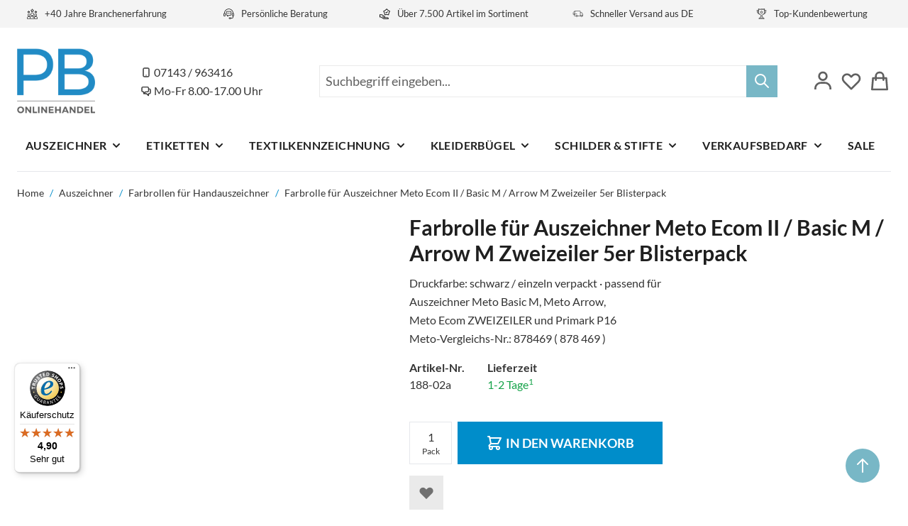

--- FILE ---
content_type: text/html; charset=UTF-8
request_url: https://www.pb-onlinehandel.de/farbrolle-fur-auszeichner-meto-ecom-ii-zweizeiler-5er-blisterpack.html
body_size: 111274
content:
<!doctype html>
<html lang="de">
<head prefix="og: http://ogp.me/ns# fb: http://ogp.me/ns/fb# product: http://ogp.me/ns/product#">
    <meta charset="utf-8"/><script type="text/javascript">(window.NREUM||(NREUM={})).init={ajax:{deny_list:["bam.nr-data.net"]},feature_flags:["soft_nav"]};(window.NREUM||(NREUM={})).loader_config={licenseKey:"ae0eb247f7",applicationID:"448710789",browserID:"448712136"};;/*! For license information please see nr-loader-rum-1.307.0.min.js.LICENSE.txt */
(()=>{var e,t,r={163:(e,t,r)=>{"use strict";r.d(t,{j:()=>E});var n=r(384),i=r(1741);var a=r(2555);r(860).K7.genericEvents;const s="experimental.resources",o="register",c=e=>{if(!e||"string"!=typeof e)return!1;try{document.createDocumentFragment().querySelector(e)}catch{return!1}return!0};var d=r(2614),u=r(944),l=r(8122);const f="[data-nr-mask]",g=e=>(0,l.a)(e,(()=>{const e={feature_flags:[],experimental:{allow_registered_children:!1,resources:!1},mask_selector:"*",block_selector:"[data-nr-block]",mask_input_options:{color:!1,date:!1,"datetime-local":!1,email:!1,month:!1,number:!1,range:!1,search:!1,tel:!1,text:!1,time:!1,url:!1,week:!1,textarea:!1,select:!1,password:!0}};return{ajax:{deny_list:void 0,block_internal:!0,enabled:!0,autoStart:!0},api:{get allow_registered_children(){return e.feature_flags.includes(o)||e.experimental.allow_registered_children},set allow_registered_children(t){e.experimental.allow_registered_children=t},duplicate_registered_data:!1},browser_consent_mode:{enabled:!1},distributed_tracing:{enabled:void 0,exclude_newrelic_header:void 0,cors_use_newrelic_header:void 0,cors_use_tracecontext_headers:void 0,allowed_origins:void 0},get feature_flags(){return e.feature_flags},set feature_flags(t){e.feature_flags=t},generic_events:{enabled:!0,autoStart:!0},harvest:{interval:30},jserrors:{enabled:!0,autoStart:!0},logging:{enabled:!0,autoStart:!0},metrics:{enabled:!0,autoStart:!0},obfuscate:void 0,page_action:{enabled:!0},page_view_event:{enabled:!0,autoStart:!0},page_view_timing:{enabled:!0,autoStart:!0},performance:{capture_marks:!1,capture_measures:!1,capture_detail:!0,resources:{get enabled(){return e.feature_flags.includes(s)||e.experimental.resources},set enabled(t){e.experimental.resources=t},asset_types:[],first_party_domains:[],ignore_newrelic:!0}},privacy:{cookies_enabled:!0},proxy:{assets:void 0,beacon:void 0},session:{expiresMs:d.wk,inactiveMs:d.BB},session_replay:{autoStart:!0,enabled:!1,preload:!1,sampling_rate:10,error_sampling_rate:100,collect_fonts:!1,inline_images:!1,fix_stylesheets:!0,mask_all_inputs:!0,get mask_text_selector(){return e.mask_selector},set mask_text_selector(t){c(t)?e.mask_selector="".concat(t,",").concat(f):""===t||null===t?e.mask_selector=f:(0,u.R)(5,t)},get block_class(){return"nr-block"},get ignore_class(){return"nr-ignore"},get mask_text_class(){return"nr-mask"},get block_selector(){return e.block_selector},set block_selector(t){c(t)?e.block_selector+=",".concat(t):""!==t&&(0,u.R)(6,t)},get mask_input_options(){return e.mask_input_options},set mask_input_options(t){t&&"object"==typeof t?e.mask_input_options={...t,password:!0}:(0,u.R)(7,t)}},session_trace:{enabled:!0,autoStart:!0},soft_navigations:{enabled:!0,autoStart:!0},spa:{enabled:!0,autoStart:!0},ssl:void 0,user_actions:{enabled:!0,elementAttributes:["id","className","tagName","type"]}}})());var p=r(6154),m=r(9324);let h=0;const v={buildEnv:m.F3,distMethod:m.Xs,version:m.xv,originTime:p.WN},b={consented:!1},y={appMetadata:{},get consented(){return this.session?.state?.consent||b.consented},set consented(e){b.consented=e},customTransaction:void 0,denyList:void 0,disabled:!1,harvester:void 0,isolatedBacklog:!1,isRecording:!1,loaderType:void 0,maxBytes:3e4,obfuscator:void 0,onerror:void 0,ptid:void 0,releaseIds:{},session:void 0,timeKeeper:void 0,registeredEntities:[],jsAttributesMetadata:{bytes:0},get harvestCount(){return++h}},_=e=>{const t=(0,l.a)(e,y),r=Object.keys(v).reduce((e,t)=>(e[t]={value:v[t],writable:!1,configurable:!0,enumerable:!0},e),{});return Object.defineProperties(t,r)};var w=r(5701);const x=e=>{const t=e.startsWith("http");e+="/",r.p=t?e:"https://"+e};var R=r(7836),k=r(3241);const A={accountID:void 0,trustKey:void 0,agentID:void 0,licenseKey:void 0,applicationID:void 0,xpid:void 0},S=e=>(0,l.a)(e,A),T=new Set;function E(e,t={},r,s){let{init:o,info:c,loader_config:d,runtime:u={},exposed:l=!0}=t;if(!c){const e=(0,n.pV)();o=e.init,c=e.info,d=e.loader_config}e.init=g(o||{}),e.loader_config=S(d||{}),c.jsAttributes??={},p.bv&&(c.jsAttributes.isWorker=!0),e.info=(0,a.D)(c);const f=e.init,m=[c.beacon,c.errorBeacon];T.has(e.agentIdentifier)||(f.proxy.assets&&(x(f.proxy.assets),m.push(f.proxy.assets)),f.proxy.beacon&&m.push(f.proxy.beacon),e.beacons=[...m],function(e){const t=(0,n.pV)();Object.getOwnPropertyNames(i.W.prototype).forEach(r=>{const n=i.W.prototype[r];if("function"!=typeof n||"constructor"===n)return;let a=t[r];e[r]&&!1!==e.exposed&&"micro-agent"!==e.runtime?.loaderType&&(t[r]=(...t)=>{const n=e[r](...t);return a?a(...t):n})})}(e),(0,n.US)("activatedFeatures",w.B)),u.denyList=[...f.ajax.deny_list||[],...f.ajax.block_internal?m:[]],u.ptid=e.agentIdentifier,u.loaderType=r,e.runtime=_(u),T.has(e.agentIdentifier)||(e.ee=R.ee.get(e.agentIdentifier),e.exposed=l,(0,k.W)({agentIdentifier:e.agentIdentifier,drained:!!w.B?.[e.agentIdentifier],type:"lifecycle",name:"initialize",feature:void 0,data:e.config})),T.add(e.agentIdentifier)}},384:(e,t,r)=>{"use strict";r.d(t,{NT:()=>s,US:()=>u,Zm:()=>o,bQ:()=>d,dV:()=>c,pV:()=>l});var n=r(6154),i=r(1863),a=r(1910);const s={beacon:"bam.nr-data.net",errorBeacon:"bam.nr-data.net"};function o(){return n.gm.NREUM||(n.gm.NREUM={}),void 0===n.gm.newrelic&&(n.gm.newrelic=n.gm.NREUM),n.gm.NREUM}function c(){let e=o();return e.o||(e.o={ST:n.gm.setTimeout,SI:n.gm.setImmediate||n.gm.setInterval,CT:n.gm.clearTimeout,XHR:n.gm.XMLHttpRequest,REQ:n.gm.Request,EV:n.gm.Event,PR:n.gm.Promise,MO:n.gm.MutationObserver,FETCH:n.gm.fetch,WS:n.gm.WebSocket},(0,a.i)(...Object.values(e.o))),e}function d(e,t){let r=o();r.initializedAgents??={},t.initializedAt={ms:(0,i.t)(),date:new Date},r.initializedAgents[e]=t}function u(e,t){o()[e]=t}function l(){return function(){let e=o();const t=e.info||{};e.info={beacon:s.beacon,errorBeacon:s.errorBeacon,...t}}(),function(){let e=o();const t=e.init||{};e.init={...t}}(),c(),function(){let e=o();const t=e.loader_config||{};e.loader_config={...t}}(),o()}},782:(e,t,r)=>{"use strict";r.d(t,{T:()=>n});const n=r(860).K7.pageViewTiming},860:(e,t,r)=>{"use strict";r.d(t,{$J:()=>u,K7:()=>c,P3:()=>d,XX:()=>i,Yy:()=>o,df:()=>a,qY:()=>n,v4:()=>s});const n="events",i="jserrors",a="browser/blobs",s="rum",o="browser/logs",c={ajax:"ajax",genericEvents:"generic_events",jserrors:i,logging:"logging",metrics:"metrics",pageAction:"page_action",pageViewEvent:"page_view_event",pageViewTiming:"page_view_timing",sessionReplay:"session_replay",sessionTrace:"session_trace",softNav:"soft_navigations",spa:"spa"},d={[c.pageViewEvent]:1,[c.pageViewTiming]:2,[c.metrics]:3,[c.jserrors]:4,[c.spa]:5,[c.ajax]:6,[c.sessionTrace]:7,[c.softNav]:8,[c.sessionReplay]:9,[c.logging]:10,[c.genericEvents]:11},u={[c.pageViewEvent]:s,[c.pageViewTiming]:n,[c.ajax]:n,[c.spa]:n,[c.softNav]:n,[c.metrics]:i,[c.jserrors]:i,[c.sessionTrace]:a,[c.sessionReplay]:a,[c.logging]:o,[c.genericEvents]:"ins"}},944:(e,t,r)=>{"use strict";r.d(t,{R:()=>i});var n=r(3241);function i(e,t){"function"==typeof console.debug&&(console.debug("New Relic Warning: https://github.com/newrelic/newrelic-browser-agent/blob/main/docs/warning-codes.md#".concat(e),t),(0,n.W)({agentIdentifier:null,drained:null,type:"data",name:"warn",feature:"warn",data:{code:e,secondary:t}}))}},1687:(e,t,r)=>{"use strict";r.d(t,{Ak:()=>d,Ze:()=>f,x3:()=>u});var n=r(3241),i=r(7836),a=r(3606),s=r(860),o=r(2646);const c={};function d(e,t){const r={staged:!1,priority:s.P3[t]||0};l(e),c[e].get(t)||c[e].set(t,r)}function u(e,t){e&&c[e]&&(c[e].get(t)&&c[e].delete(t),p(e,t,!1),c[e].size&&g(e))}function l(e){if(!e)throw new Error("agentIdentifier required");c[e]||(c[e]=new Map)}function f(e="",t="feature",r=!1){if(l(e),!e||!c[e].get(t)||r)return p(e,t);c[e].get(t).staged=!0,g(e)}function g(e){const t=Array.from(c[e]);t.every(([e,t])=>t.staged)&&(t.sort((e,t)=>e[1].priority-t[1].priority),t.forEach(([t])=>{c[e].delete(t),p(e,t)}))}function p(e,t,r=!0){const s=e?i.ee.get(e):i.ee,c=a.i.handlers;if(!s.aborted&&s.backlog&&c){if((0,n.W)({agentIdentifier:e,type:"lifecycle",name:"drain",feature:t}),r){const e=s.backlog[t],r=c[t];if(r){for(let t=0;e&&t<e.length;++t)m(e[t],r);Object.entries(r).forEach(([e,t])=>{Object.values(t||{}).forEach(t=>{t[0]?.on&&t[0]?.context()instanceof o.y&&t[0].on(e,t[1])})})}}s.isolatedBacklog||delete c[t],s.backlog[t]=null,s.emit("drain-"+t,[])}}function m(e,t){var r=e[1];Object.values(t[r]||{}).forEach(t=>{var r=e[0];if(t[0]===r){var n=t[1],i=e[3],a=e[2];n.apply(i,a)}})}},1738:(e,t,r)=>{"use strict";r.d(t,{U:()=>g,Y:()=>f});var n=r(3241),i=r(9908),a=r(1863),s=r(944),o=r(5701),c=r(3969),d=r(8362),u=r(860),l=r(4261);function f(e,t,r,a){const f=a||r;!f||f[e]&&f[e]!==d.d.prototype[e]||(f[e]=function(){(0,i.p)(c.xV,["API/"+e+"/called"],void 0,u.K7.metrics,r.ee),(0,n.W)({agentIdentifier:r.agentIdentifier,drained:!!o.B?.[r.agentIdentifier],type:"data",name:"api",feature:l.Pl+e,data:{}});try{return t.apply(this,arguments)}catch(e){(0,s.R)(23,e)}})}function g(e,t,r,n,s){const o=e.info;null===r?delete o.jsAttributes[t]:o.jsAttributes[t]=r,(s||null===r)&&(0,i.p)(l.Pl+n,[(0,a.t)(),t,r],void 0,"session",e.ee)}},1741:(e,t,r)=>{"use strict";r.d(t,{W:()=>a});var n=r(944),i=r(4261);class a{#e(e,...t){if(this[e]!==a.prototype[e])return this[e](...t);(0,n.R)(35,e)}addPageAction(e,t){return this.#e(i.hG,e,t)}register(e){return this.#e(i.eY,e)}recordCustomEvent(e,t){return this.#e(i.fF,e,t)}setPageViewName(e,t){return this.#e(i.Fw,e,t)}setCustomAttribute(e,t,r){return this.#e(i.cD,e,t,r)}noticeError(e,t){return this.#e(i.o5,e,t)}setUserId(e,t=!1){return this.#e(i.Dl,e,t)}setApplicationVersion(e){return this.#e(i.nb,e)}setErrorHandler(e){return this.#e(i.bt,e)}addRelease(e,t){return this.#e(i.k6,e,t)}log(e,t){return this.#e(i.$9,e,t)}start(){return this.#e(i.d3)}finished(e){return this.#e(i.BL,e)}recordReplay(){return this.#e(i.CH)}pauseReplay(){return this.#e(i.Tb)}addToTrace(e){return this.#e(i.U2,e)}setCurrentRouteName(e){return this.#e(i.PA,e)}interaction(e){return this.#e(i.dT,e)}wrapLogger(e,t,r){return this.#e(i.Wb,e,t,r)}measure(e,t){return this.#e(i.V1,e,t)}consent(e){return this.#e(i.Pv,e)}}},1863:(e,t,r)=>{"use strict";function n(){return Math.floor(performance.now())}r.d(t,{t:()=>n})},1910:(e,t,r)=>{"use strict";r.d(t,{i:()=>a});var n=r(944);const i=new Map;function a(...e){return e.every(e=>{if(i.has(e))return i.get(e);const t="function"==typeof e?e.toString():"",r=t.includes("[native code]"),a=t.includes("nrWrapper");return r||a||(0,n.R)(64,e?.name||t),i.set(e,r),r})}},2555:(e,t,r)=>{"use strict";r.d(t,{D:()=>o,f:()=>s});var n=r(384),i=r(8122);const a={beacon:n.NT.beacon,errorBeacon:n.NT.errorBeacon,licenseKey:void 0,applicationID:void 0,sa:void 0,queueTime:void 0,applicationTime:void 0,ttGuid:void 0,user:void 0,account:void 0,product:void 0,extra:void 0,jsAttributes:{},userAttributes:void 0,atts:void 0,transactionName:void 0,tNamePlain:void 0};function s(e){try{return!!e.licenseKey&&!!e.errorBeacon&&!!e.applicationID}catch(e){return!1}}const o=e=>(0,i.a)(e,a)},2614:(e,t,r)=>{"use strict";r.d(t,{BB:()=>s,H3:()=>n,g:()=>d,iL:()=>c,tS:()=>o,uh:()=>i,wk:()=>a});const n="NRBA",i="SESSION",a=144e5,s=18e5,o={STARTED:"session-started",PAUSE:"session-pause",RESET:"session-reset",RESUME:"session-resume",UPDATE:"session-update"},c={SAME_TAB:"same-tab",CROSS_TAB:"cross-tab"},d={OFF:0,FULL:1,ERROR:2}},2646:(e,t,r)=>{"use strict";r.d(t,{y:()=>n});class n{constructor(e){this.contextId=e}}},2843:(e,t,r)=>{"use strict";r.d(t,{G:()=>a,u:()=>i});var n=r(3878);function i(e,t=!1,r,i){(0,n.DD)("visibilitychange",function(){if(t)return void("hidden"===document.visibilityState&&e());e(document.visibilityState)},r,i)}function a(e,t,r){(0,n.sp)("pagehide",e,t,r)}},3241:(e,t,r)=>{"use strict";r.d(t,{W:()=>a});var n=r(6154);const i="newrelic";function a(e={}){try{n.gm.dispatchEvent(new CustomEvent(i,{detail:e}))}catch(e){}}},3606:(e,t,r)=>{"use strict";r.d(t,{i:()=>a});var n=r(9908);a.on=s;var i=a.handlers={};function a(e,t,r,a){s(a||n.d,i,e,t,r)}function s(e,t,r,i,a){a||(a="feature"),e||(e=n.d);var s=t[a]=t[a]||{};(s[r]=s[r]||[]).push([e,i])}},3878:(e,t,r)=>{"use strict";function n(e,t){return{capture:e,passive:!1,signal:t}}function i(e,t,r=!1,i){window.addEventListener(e,t,n(r,i))}function a(e,t,r=!1,i){document.addEventListener(e,t,n(r,i))}r.d(t,{DD:()=>a,jT:()=>n,sp:()=>i})},3969:(e,t,r)=>{"use strict";r.d(t,{TZ:()=>n,XG:()=>o,rs:()=>i,xV:()=>s,z_:()=>a});const n=r(860).K7.metrics,i="sm",a="cm",s="storeSupportabilityMetrics",o="storeEventMetrics"},4234:(e,t,r)=>{"use strict";r.d(t,{W:()=>a});var n=r(7836),i=r(1687);class a{constructor(e,t){this.agentIdentifier=e,this.ee=n.ee.get(e),this.featureName=t,this.blocked=!1}deregisterDrain(){(0,i.x3)(this.agentIdentifier,this.featureName)}}},4261:(e,t,r)=>{"use strict";r.d(t,{$9:()=>d,BL:()=>o,CH:()=>g,Dl:()=>_,Fw:()=>y,PA:()=>h,Pl:()=>n,Pv:()=>k,Tb:()=>l,U2:()=>a,V1:()=>R,Wb:()=>x,bt:()=>b,cD:()=>v,d3:()=>w,dT:()=>c,eY:()=>p,fF:()=>f,hG:()=>i,k6:()=>s,nb:()=>m,o5:()=>u});const n="api-",i="addPageAction",a="addToTrace",s="addRelease",o="finished",c="interaction",d="log",u="noticeError",l="pauseReplay",f="recordCustomEvent",g="recordReplay",p="register",m="setApplicationVersion",h="setCurrentRouteName",v="setCustomAttribute",b="setErrorHandler",y="setPageViewName",_="setUserId",w="start",x="wrapLogger",R="measure",k="consent"},5289:(e,t,r)=>{"use strict";r.d(t,{GG:()=>s,Qr:()=>c,sB:()=>o});var n=r(3878),i=r(6389);function a(){return"undefined"==typeof document||"complete"===document.readyState}function s(e,t){if(a())return e();const r=(0,i.J)(e),s=setInterval(()=>{a()&&(clearInterval(s),r())},500);(0,n.sp)("load",r,t)}function o(e){if(a())return e();(0,n.DD)("DOMContentLoaded",e)}function c(e){if(a())return e();(0,n.sp)("popstate",e)}},5607:(e,t,r)=>{"use strict";r.d(t,{W:()=>n});const n=(0,r(9566).bz)()},5701:(e,t,r)=>{"use strict";r.d(t,{B:()=>a,t:()=>s});var n=r(3241);const i=new Set,a={};function s(e,t){const r=t.agentIdentifier;a[r]??={},e&&"object"==typeof e&&(i.has(r)||(t.ee.emit("rumresp",[e]),a[r]=e,i.add(r),(0,n.W)({agentIdentifier:r,loaded:!0,drained:!0,type:"lifecycle",name:"load",feature:void 0,data:e})))}},6154:(e,t,r)=>{"use strict";r.d(t,{OF:()=>c,RI:()=>i,WN:()=>u,bv:()=>a,eN:()=>l,gm:()=>s,mw:()=>o,sb:()=>d});var n=r(1863);const i="undefined"!=typeof window&&!!window.document,a="undefined"!=typeof WorkerGlobalScope&&("undefined"!=typeof self&&self instanceof WorkerGlobalScope&&self.navigator instanceof WorkerNavigator||"undefined"!=typeof globalThis&&globalThis instanceof WorkerGlobalScope&&globalThis.navigator instanceof WorkerNavigator),s=i?window:"undefined"!=typeof WorkerGlobalScope&&("undefined"!=typeof self&&self instanceof WorkerGlobalScope&&self||"undefined"!=typeof globalThis&&globalThis instanceof WorkerGlobalScope&&globalThis),o=Boolean("hidden"===s?.document?.visibilityState),c=/iPad|iPhone|iPod/.test(s.navigator?.userAgent),d=c&&"undefined"==typeof SharedWorker,u=((()=>{const e=s.navigator?.userAgent?.match(/Firefox[/\s](\d+\.\d+)/);Array.isArray(e)&&e.length>=2&&e[1]})(),Date.now()-(0,n.t)()),l=()=>"undefined"!=typeof PerformanceNavigationTiming&&s?.performance?.getEntriesByType("navigation")?.[0]?.responseStart},6389:(e,t,r)=>{"use strict";function n(e,t=500,r={}){const n=r?.leading||!1;let i;return(...r)=>{n&&void 0===i&&(e.apply(this,r),i=setTimeout(()=>{i=clearTimeout(i)},t)),n||(clearTimeout(i),i=setTimeout(()=>{e.apply(this,r)},t))}}function i(e){let t=!1;return(...r)=>{t||(t=!0,e.apply(this,r))}}r.d(t,{J:()=>i,s:()=>n})},6630:(e,t,r)=>{"use strict";r.d(t,{T:()=>n});const n=r(860).K7.pageViewEvent},7699:(e,t,r)=>{"use strict";r.d(t,{It:()=>a,KC:()=>o,No:()=>i,qh:()=>s});var n=r(860);const i=16e3,a=1e6,s="SESSION_ERROR",o={[n.K7.logging]:!0,[n.K7.genericEvents]:!1,[n.K7.jserrors]:!1,[n.K7.ajax]:!1}},7836:(e,t,r)=>{"use strict";r.d(t,{P:()=>o,ee:()=>c});var n=r(384),i=r(8990),a=r(2646),s=r(5607);const o="nr@context:".concat(s.W),c=function e(t,r){var n={},s={},u={},l=!1;try{l=16===r.length&&d.initializedAgents?.[r]?.runtime.isolatedBacklog}catch(e){}var f={on:p,addEventListener:p,removeEventListener:function(e,t){var r=n[e];if(!r)return;for(var i=0;i<r.length;i++)r[i]===t&&r.splice(i,1)},emit:function(e,r,n,i,a){!1!==a&&(a=!0);if(c.aborted&&!i)return;t&&a&&t.emit(e,r,n);var o=g(n);m(e).forEach(e=>{e.apply(o,r)});var d=v()[s[e]];d&&d.push([f,e,r,o]);return o},get:h,listeners:m,context:g,buffer:function(e,t){const r=v();if(t=t||"feature",f.aborted)return;Object.entries(e||{}).forEach(([e,n])=>{s[n]=t,t in r||(r[t]=[])})},abort:function(){f._aborted=!0,Object.keys(f.backlog).forEach(e=>{delete f.backlog[e]})},isBuffering:function(e){return!!v()[s[e]]},debugId:r,backlog:l?{}:t&&"object"==typeof t.backlog?t.backlog:{},isolatedBacklog:l};return Object.defineProperty(f,"aborted",{get:()=>{let e=f._aborted||!1;return e||(t&&(e=t.aborted),e)}}),f;function g(e){return e&&e instanceof a.y?e:e?(0,i.I)(e,o,()=>new a.y(o)):new a.y(o)}function p(e,t){n[e]=m(e).concat(t)}function m(e){return n[e]||[]}function h(t){return u[t]=u[t]||e(f,t)}function v(){return f.backlog}}(void 0,"globalEE"),d=(0,n.Zm)();d.ee||(d.ee=c)},8122:(e,t,r)=>{"use strict";r.d(t,{a:()=>i});var n=r(944);function i(e,t){try{if(!e||"object"!=typeof e)return(0,n.R)(3);if(!t||"object"!=typeof t)return(0,n.R)(4);const r=Object.create(Object.getPrototypeOf(t),Object.getOwnPropertyDescriptors(t)),a=0===Object.keys(r).length?e:r;for(let s in a)if(void 0!==e[s])try{if(null===e[s]){r[s]=null;continue}Array.isArray(e[s])&&Array.isArray(t[s])?r[s]=Array.from(new Set([...e[s],...t[s]])):"object"==typeof e[s]&&"object"==typeof t[s]?r[s]=i(e[s],t[s]):r[s]=e[s]}catch(e){r[s]||(0,n.R)(1,e)}return r}catch(e){(0,n.R)(2,e)}}},8362:(e,t,r)=>{"use strict";r.d(t,{d:()=>a});var n=r(9566),i=r(1741);class a extends i.W{agentIdentifier=(0,n.LA)(16)}},8374:(e,t,r)=>{r.nc=(()=>{try{return document?.currentScript?.nonce}catch(e){}return""})()},8990:(e,t,r)=>{"use strict";r.d(t,{I:()=>i});var n=Object.prototype.hasOwnProperty;function i(e,t,r){if(n.call(e,t))return e[t];var i=r();if(Object.defineProperty&&Object.keys)try{return Object.defineProperty(e,t,{value:i,writable:!0,enumerable:!1}),i}catch(e){}return e[t]=i,i}},9324:(e,t,r)=>{"use strict";r.d(t,{F3:()=>i,Xs:()=>a,xv:()=>n});const n="1.307.0",i="PROD",a="CDN"},9566:(e,t,r)=>{"use strict";r.d(t,{LA:()=>o,bz:()=>s});var n=r(6154);const i="xxxxxxxx-xxxx-4xxx-yxxx-xxxxxxxxxxxx";function a(e,t){return e?15&e[t]:16*Math.random()|0}function s(){const e=n.gm?.crypto||n.gm?.msCrypto;let t,r=0;return e&&e.getRandomValues&&(t=e.getRandomValues(new Uint8Array(30))),i.split("").map(e=>"x"===e?a(t,r++).toString(16):"y"===e?(3&a()|8).toString(16):e).join("")}function o(e){const t=n.gm?.crypto||n.gm?.msCrypto;let r,i=0;t&&t.getRandomValues&&(r=t.getRandomValues(new Uint8Array(e)));const s=[];for(var o=0;o<e;o++)s.push(a(r,i++).toString(16));return s.join("")}},9908:(e,t,r)=>{"use strict";r.d(t,{d:()=>n,p:()=>i});var n=r(7836).ee.get("handle");function i(e,t,r,i,a){a?(a.buffer([e],i),a.emit(e,t,r)):(n.buffer([e],i),n.emit(e,t,r))}}},n={};function i(e){var t=n[e];if(void 0!==t)return t.exports;var a=n[e]={exports:{}};return r[e](a,a.exports,i),a.exports}i.m=r,i.d=(e,t)=>{for(var r in t)i.o(t,r)&&!i.o(e,r)&&Object.defineProperty(e,r,{enumerable:!0,get:t[r]})},i.f={},i.e=e=>Promise.all(Object.keys(i.f).reduce((t,r)=>(i.f[r](e,t),t),[])),i.u=e=>"nr-rum-1.307.0.min.js",i.o=(e,t)=>Object.prototype.hasOwnProperty.call(e,t),e={},t="NRBA-1.307.0.PROD:",i.l=(r,n,a,s)=>{if(e[r])e[r].push(n);else{var o,c;if(void 0!==a)for(var d=document.getElementsByTagName("script"),u=0;u<d.length;u++){var l=d[u];if(l.getAttribute("src")==r||l.getAttribute("data-webpack")==t+a){o=l;break}}if(!o){c=!0;var f={296:"sha512-3EXXyZqgAupfCzApe8jx8MLgGn3TbzhyI1Jve2HiIeHZU3eYpQT4hF0fMRkBBDdQT8+b9YmzmeYUZ4Q/8KBSNg=="};(o=document.createElement("script")).charset="utf-8",i.nc&&o.setAttribute("nonce",i.nc),o.setAttribute("data-webpack",t+a),o.src=r,0!==o.src.indexOf(window.location.origin+"/")&&(o.crossOrigin="anonymous"),f[s]&&(o.integrity=f[s])}e[r]=[n];var g=(t,n)=>{o.onerror=o.onload=null,clearTimeout(p);var i=e[r];if(delete e[r],o.parentNode&&o.parentNode.removeChild(o),i&&i.forEach(e=>e(n)),t)return t(n)},p=setTimeout(g.bind(null,void 0,{type:"timeout",target:o}),12e4);o.onerror=g.bind(null,o.onerror),o.onload=g.bind(null,o.onload),c&&document.head.appendChild(o)}},i.r=e=>{"undefined"!=typeof Symbol&&Symbol.toStringTag&&Object.defineProperty(e,Symbol.toStringTag,{value:"Module"}),Object.defineProperty(e,"__esModule",{value:!0})},i.p="https://js-agent.newrelic.com/",(()=>{var e={374:0,840:0};i.f.j=(t,r)=>{var n=i.o(e,t)?e[t]:void 0;if(0!==n)if(n)r.push(n[2]);else{var a=new Promise((r,i)=>n=e[t]=[r,i]);r.push(n[2]=a);var s=i.p+i.u(t),o=new Error;i.l(s,r=>{if(i.o(e,t)&&(0!==(n=e[t])&&(e[t]=void 0),n)){var a=r&&("load"===r.type?"missing":r.type),s=r&&r.target&&r.target.src;o.message="Loading chunk "+t+" failed: ("+a+": "+s+")",o.name="ChunkLoadError",o.type=a,o.request=s,n[1](o)}},"chunk-"+t,t)}};var t=(t,r)=>{var n,a,[s,o,c]=r,d=0;if(s.some(t=>0!==e[t])){for(n in o)i.o(o,n)&&(i.m[n]=o[n]);if(c)c(i)}for(t&&t(r);d<s.length;d++)a=s[d],i.o(e,a)&&e[a]&&e[a][0](),e[a]=0},r=self["webpackChunk:NRBA-1.307.0.PROD"]=self["webpackChunk:NRBA-1.307.0.PROD"]||[];r.forEach(t.bind(null,0)),r.push=t.bind(null,r.push.bind(r))})(),(()=>{"use strict";i(8374);var e=i(8362),t=i(860);const r=Object.values(t.K7);var n=i(163);var a=i(9908),s=i(1863),o=i(4261),c=i(1738);var d=i(1687),u=i(4234),l=i(5289),f=i(6154),g=i(944),p=i(384);const m=e=>f.RI&&!0===e?.privacy.cookies_enabled;function h(e){return!!(0,p.dV)().o.MO&&m(e)&&!0===e?.session_trace.enabled}var v=i(6389),b=i(7699);class y extends u.W{constructor(e,t){super(e.agentIdentifier,t),this.agentRef=e,this.abortHandler=void 0,this.featAggregate=void 0,this.loadedSuccessfully=void 0,this.onAggregateImported=new Promise(e=>{this.loadedSuccessfully=e}),this.deferred=Promise.resolve(),!1===e.init[this.featureName].autoStart?this.deferred=new Promise((t,r)=>{this.ee.on("manual-start-all",(0,v.J)(()=>{(0,d.Ak)(e.agentIdentifier,this.featureName),t()}))}):(0,d.Ak)(e.agentIdentifier,t)}importAggregator(e,t,r={}){if(this.featAggregate)return;const n=async()=>{let n;await this.deferred;try{if(m(e.init)){const{setupAgentSession:t}=await i.e(296).then(i.bind(i,3305));n=t(e)}}catch(e){(0,g.R)(20,e),this.ee.emit("internal-error",[e]),(0,a.p)(b.qh,[e],void 0,this.featureName,this.ee)}try{if(!this.#t(this.featureName,n,e.init))return(0,d.Ze)(this.agentIdentifier,this.featureName),void this.loadedSuccessfully(!1);const{Aggregate:i}=await t();this.featAggregate=new i(e,r),e.runtime.harvester.initializedAggregates.push(this.featAggregate),this.loadedSuccessfully(!0)}catch(e){(0,g.R)(34,e),this.abortHandler?.(),(0,d.Ze)(this.agentIdentifier,this.featureName,!0),this.loadedSuccessfully(!1),this.ee&&this.ee.abort()}};f.RI?(0,l.GG)(()=>n(),!0):n()}#t(e,r,n){if(this.blocked)return!1;switch(e){case t.K7.sessionReplay:return h(n)&&!!r;case t.K7.sessionTrace:return!!r;default:return!0}}}var _=i(6630),w=i(2614),x=i(3241);class R extends y{static featureName=_.T;constructor(e){var t;super(e,_.T),this.setupInspectionEvents(e.agentIdentifier),t=e,(0,c.Y)(o.Fw,function(e,r){"string"==typeof e&&("/"!==e.charAt(0)&&(e="/"+e),t.runtime.customTransaction=(r||"http://custom.transaction")+e,(0,a.p)(o.Pl+o.Fw,[(0,s.t)()],void 0,void 0,t.ee))},t),this.importAggregator(e,()=>i.e(296).then(i.bind(i,3943)))}setupInspectionEvents(e){const t=(t,r)=>{t&&(0,x.W)({agentIdentifier:e,timeStamp:t.timeStamp,loaded:"complete"===t.target.readyState,type:"window",name:r,data:t.target.location+""})};(0,l.sB)(e=>{t(e,"DOMContentLoaded")}),(0,l.GG)(e=>{t(e,"load")}),(0,l.Qr)(e=>{t(e,"navigate")}),this.ee.on(w.tS.UPDATE,(t,r)=>{(0,x.W)({agentIdentifier:e,type:"lifecycle",name:"session",data:r})})}}class k extends e.d{constructor(e){var t;(super(),f.gm)?(this.features={},(0,p.bQ)(this.agentIdentifier,this),this.desiredFeatures=new Set(e.features||[]),this.desiredFeatures.add(R),(0,n.j)(this,e,e.loaderType||"agent"),t=this,(0,c.Y)(o.cD,function(e,r,n=!1){if("string"==typeof e){if(["string","number","boolean"].includes(typeof r)||null===r)return(0,c.U)(t,e,r,o.cD,n);(0,g.R)(40,typeof r)}else(0,g.R)(39,typeof e)},t),function(e){(0,c.Y)(o.Dl,function(t,r=!1){if("string"!=typeof t&&null!==t)return void(0,g.R)(41,typeof t);const n=e.info.jsAttributes["enduser.id"];r&&null!=n&&n!==t?(0,a.p)(o.Pl+"setUserIdAndResetSession",[t],void 0,"session",e.ee):(0,c.U)(e,"enduser.id",t,o.Dl,!0)},e)}(this),function(e){(0,c.Y)(o.nb,function(t){if("string"==typeof t||null===t)return(0,c.U)(e,"application.version",t,o.nb,!1);(0,g.R)(42,typeof t)},e)}(this),function(e){(0,c.Y)(o.d3,function(){e.ee.emit("manual-start-all")},e)}(this),function(e){(0,c.Y)(o.Pv,function(t=!0){if("boolean"==typeof t){if((0,a.p)(o.Pl+o.Pv,[t],void 0,"session",e.ee),e.runtime.consented=t,t){const t=e.features.page_view_event;t.onAggregateImported.then(e=>{const r=t.featAggregate;e&&!r.sentRum&&r.sendRum()})}}else(0,g.R)(65,typeof t)},e)}(this),this.run()):(0,g.R)(21)}get config(){return{info:this.info,init:this.init,loader_config:this.loader_config,runtime:this.runtime}}get api(){return this}run(){try{const e=function(e){const t={};return r.forEach(r=>{t[r]=!!e[r]?.enabled}),t}(this.init),n=[...this.desiredFeatures];n.sort((e,r)=>t.P3[e.featureName]-t.P3[r.featureName]),n.forEach(r=>{if(!e[r.featureName]&&r.featureName!==t.K7.pageViewEvent)return;if(r.featureName===t.K7.spa)return void(0,g.R)(67);const n=function(e){switch(e){case t.K7.ajax:return[t.K7.jserrors];case t.K7.sessionTrace:return[t.K7.ajax,t.K7.pageViewEvent];case t.K7.sessionReplay:return[t.K7.sessionTrace];case t.K7.pageViewTiming:return[t.K7.pageViewEvent];default:return[]}}(r.featureName).filter(e=>!(e in this.features));n.length>0&&(0,g.R)(36,{targetFeature:r.featureName,missingDependencies:n}),this.features[r.featureName]=new r(this)})}catch(e){(0,g.R)(22,e);for(const e in this.features)this.features[e].abortHandler?.();const t=(0,p.Zm)();delete t.initializedAgents[this.agentIdentifier]?.features,delete this.sharedAggregator;return t.ee.get(this.agentIdentifier).abort(),!1}}}var A=i(2843),S=i(782);class T extends y{static featureName=S.T;constructor(e){super(e,S.T),f.RI&&((0,A.u)(()=>(0,a.p)("docHidden",[(0,s.t)()],void 0,S.T,this.ee),!0),(0,A.G)(()=>(0,a.p)("winPagehide",[(0,s.t)()],void 0,S.T,this.ee)),this.importAggregator(e,()=>i.e(296).then(i.bind(i,2117))))}}var E=i(3969);class I extends y{static featureName=E.TZ;constructor(e){super(e,E.TZ),f.RI&&document.addEventListener("securitypolicyviolation",e=>{(0,a.p)(E.xV,["Generic/CSPViolation/Detected"],void 0,this.featureName,this.ee)}),this.importAggregator(e,()=>i.e(296).then(i.bind(i,9623)))}}new k({features:[R,T,I],loaderType:"lite"})})()})();</script>
<meta name="title" content="Farbrolle für Auszeichner Meto Ecom II  Zweizeiler  5er Blisterpack"/>
<meta name="description" content="Farbrollen passend für Preisauszeichner Meto EcomI Primark P12 und P14 878220 8878221"/>
<meta name="robots" content="INDEX,FOLLOW"/>
<meta name="viewport" content="width=device-width, initial-scale=1"/>
<title>Farbrolle für Auszeichner Meto Ecom II / Basic M / Arrow M  Zweizeiler  5er Blisterpack</title>
<link  rel="stylesheet" type="text/css"  media="all" href="https://www.pb-onlinehandel.de/static/version1762178937/frontend/Beyondmedia/PbOnlinehandelHyva/de_DE/css/styles.min.css" />
<link  rel="stylesheet" type="text/css"  media="all" href="https://www.pb-onlinehandel.de/static/version1762178937/frontend/Beyondmedia/PbOnlinehandelHyva/de_DE/Amasty_Base/vendor/slick/amslick.min.css" />
<link  rel="stylesheet" type="text/css"  media="all" href="https://www.pb-onlinehandel.de/static/version1762178937/frontend/Beyondmedia/PbOnlinehandelHyva/de_DE/Mollie_Payment/css/styles.min.css" />
<link  rel="stylesheet" type="text/css"  media="all" href="https://www.pb-onlinehandel.de/static/version1762178937/frontend/Beyondmedia/PbOnlinehandelHyva/de_DE/Bss_HyvaCompatBase/css/splide/splide.min.css" />
<script  type="text/javascript"  src="https://www.pb-onlinehandel.de/static/version1762178937/frontend/Beyondmedia/PbOnlinehandelHyva/de_DE/Smile_ElasticsuiteTracker/js/tracking.js"></script>
<script  type="text/javascript"  src="https://www.pb-onlinehandel.de/static/version1762178937/frontend/Beyondmedia/PbOnlinehandelHyva/de_DE/Bss_HyvaCompatBase/js/splidejs/splide.min.js"></script>
<link  rel="preconnect" href="https://fonts.gstatic.com" />
<link  rel="preconnect" href="https://fonts.googleapis.com" />
<link  rel="icon" type="image/x-icon" href="https://www.pb-onlinehandel.de/media/favicon/default/favicon.png" />
<link  rel="shortcut icon" type="image/x-icon" href="https://www.pb-onlinehandel.de/media/favicon/default/favicon.png" />
<link  rel="canonical" href="https://www.pb-onlinehandel.de/farbrolle-fur-auszeichner-meto-ecom-ii-zweizeiler-5er-blisterpack.html" />
<meta name="msvalidate.01" content="BDC945EF0051E72CAF2B163F61C23091" />
<script src="https://beyond-cookiebanner.de/app.js?apiKey=61eafaa1a3144e5f7ef09024c82edc1bc2c7652b0b93d36d" referrerpolicy="origin"></script>

<style>
    [x-cloak] {
        display: none !important;
    }
</style>       
<!-- Google Tag Manager by MagePal -->

<script type="text/javascript">
    function initMagepalGtmDatalayer_4f71f1c5e6503faecb6d9e35a59f2399() {
        'use strict';

        let lastPushedCart = {};
        let lastPushedCustomer = {};

        function objectKeyExist(object)
        {
            const items = Array.isArray(object) ? object : Object.values(object);
            return items.reduce((acc, v) => (acc || v.customer || v.cart), false);
        }

        const isObject = x => x === Object(x);
        const has = (x, p) => isObject(x) && x.hasOwnProperty(p);
        const isEqual = (x, y) => JSON.stringify(x) === JSON.stringify(y);

        //Update datalayer
        function updateDataLayer(_gtmDataLayer, _dataObject, _forceUpdate)
        {
            let customer = {isLoggedIn : false},
                cart = {hasItems: false};

            if (_gtmDataLayer !== undefined && (!objectKeyExist(_gtmDataLayer) || _forceUpdate)) {
                if (isObject(_dataObject) && has(_dataObject, 'customer')) {
                    customer = _dataObject.customer;
                }

                if (isObject(_dataObject) && has(_dataObject, 'cart')) {
                    cart = _dataObject.cart;
                }

                if (!isEqual(lastPushedCart, cart) || !isEqual(lastPushedCustomer, customer)) {
                    window.dispatchEvent(new CustomEvent('mpCustomerSession', {detail: [customer, cart, _gtmDataLayer]}));
                    _gtmDataLayer.push({'event': 'mpCustomerSession', 'customer': customer, 'cart': cart});
                    lastPushedCustomer = customer;
                    lastPushedCart = cart;
                }
            }
        }

        function isTrackingAllowed(config)
        {
            let allowServices = false,
                allowedCookies,
                allowedWebsites;

            if (!config.isGdprEnabled || (!config.isGdprEnabled && !config.addJsInHeader)) {
                allowServices = true;
            } else if (config.isCookieRestrictionModeEnabled && config.gdprOption === 1) {
                allowedCookies = hyva.getCookie(config.cookieName);

                if (allowedCookies !== null) {
                    allowedWebsites = JSON.parse(allowedCookies);

                    if (allowedWebsites[config.currentWebsite] === 1) {
                        allowServices = true;
                    }
                }
            } else if (config.gdprOption === 2) {
                allowServices = hyva.getCookie(config.cookieName) !== null;
            } else if (config.gdprOption === 3) {
                allowServices = hyva.getCookie(config.cookieName) === null;
            }

            return allowServices;
        }

        //load gtm
        function initTracking(dataLayerName, accountId, containerCode)
        {
            window.dispatchEvent(new CustomEvent('gtm:beforeInitialize'));

            (function (w, d, s, l, i) {
                w[l] = w[l] || [];
                w[l].push({
                    'gtm.start':
                        new Date().getTime(), event: 'gtm.js'
                });
                var f = d.getElementsByTagName(s)[0],
                    j = d.createElement(s), dl = l != dataLayerName ? '&l=' + l : '';
                j.async = true;
                j.src = '//www.googletagmanager.com/gtm.js?id=' + i + dl + containerCode;
                f.parentNode.insertBefore(j, f);
            })(window, document, 'script', dataLayerName, accountId);
            window.dispatchEvent(new CustomEvent('gtm:afterInitialize'));
        }

        function pushData(dataLayerName, dataLayer)
        {
            if (Array.isArray(dataLayer)) {
                dataLayer.forEach(function (data) {
                    window[dataLayerName].push(data);
                });
            }
        }

        const config = {
            dataLayer: "dataLayer",
            gdprOption: 0,
            isGdprEnabled: 0,
            isCookieRestrictionModeEnabled: 0,
        };

                config.currentWebsite = 1;
        config.cookieName = "user_allowed_save_cookie";
        config.accountId = "GTM-MXD2B6G";
        config.data = [{"ecommerce":{"currencyCode":"EUR"},"pageType":"catalog_product_view","list":"detail"},{"event":"productPage","product":{"id":"148","sku":"188-02a","parent_sku":"188-02a","product_type":"simple","name":"Farbrolle f\u00fcr Auszeichner Meto Ecom II \/ Basic M \/ Arrow M  Zweizeiler  5er Blisterpack","price":12.5,"attribute_set_id":"27","path":"Farbrolle f\u00fcr Auszeichner Meto Ecom II \/ Basic M \/ Arrow M  Zweizeiler  5er Blisterpack","category":"Farbrollen f\u00fcr Handauszeichner","image_url":"https:\/\/www.pb-onlinehandel.de\/media\/catalog\/product\/h\/t\/httpswww.pb-onlinehandel.demediaimageba90fffarbrollen-fuer-preisauszeichner-meto-ecom-2_600x600.jpg"}}];
        config.addJsInHeader = 0;
        config.containerCode = "";
        
        window[config.dataLayer] = window[config.dataLayer] || [];

        if (has(config, 'accountId') && isTrackingAllowed(config)) {
            pushData(config.dataLayer, config.data);
            initTracking(config.dataLayer, config.accountId, config.containerCode);
        }

        window.addEventListener("private-content-loaded", event => {
            const dataObject = event.detail.data['magepal-gtm-jsdatalayer'] || {};
            const gtmDataLayer = window[config.dataLayer];
            updateDataLayer(gtmDataLayer, dataObject, true)
        });
    }
    window.addEventListener('DOMContentLoaded', initMagepalGtmDatalayer_4f71f1c5e6503faecb6d9e35a59f2399);
</script>
<!-- End Google Tag Manager by MagePal -->
    <script>
        //<![CDATA[
        function userConsentEsTraking(config)
        {
            return config.cookieRestrictionEnabled == false || hyva.getCookie(config.cookieRestrictionName) !== null;
        }

        try {
            smileTracker.setConfig({
                beaconUrl     : 'https://www.pb-onlinehandel.de/elasticsuite/tracker/hit/image/h.png',
                telemetryUrl     : 'https://t.elasticsuite.io/track',
                telemetryEnabled : '',
                sessionConfig : {"visit_cookie_name":"STUID","visit_cookie_lifetime":"3600","visitor_cookie_lifetime":"365","visitor_cookie_name":"STVID","domain":"www.pb-onlinehandel.de","path":"\/"},
                endpointUrl : 'https://www.pb-onlinehandel.de/rest/V1/elasticsuite-tracker/hit'
            });

            smileTracker.addPageVar('store_id', '1');

            document.addEventListener('DOMContentLoaded', function () {
                if (userConsentEsTraking({"cookieRestrictionEnabled":"0","cookieRestrictionName":"user_allowed_save_cookie"})) {
                    smileTracker.sendTag();
                }
            });
        } catch (err) {
            ;
        }
        //]]>
    </script>
<!-- added by Trusted Shops app: Start -->
<script src="https://integrations.etrusted.com/applications/widget.js/v2" async defer></script>
<!-- End -->
<script>
    var BASE_URL = 'https://www.pb-onlinehandel.de/';
    var THEME_PATH = 'https://www.pb-onlinehandel.de/static/version1762178937/frontend/Beyondmedia/PbOnlinehandelHyva/de_DE';
    var COOKIE_CONFIG = {
        "expires": null,
        "path": "\u002F",
        "domain": ".www.pb\u002Donlinehandel.de",
        "secure": true,
        "lifetime": "3600",
        "cookie_restriction_enabled": false    };
    var CURRENT_STORE_CODE = 'de';
    var CURRENT_WEBSITE_ID = '1';

    window.hyva = window.hyva || {}

    window.cookie_consent_groups = window.cookie_consent_groups || {}
    window.cookie_consent_groups['necessary'] = true;

    window.cookie_consent_config = window.cookie_consent_config || {};
    window.cookie_consent_config['necessary'] = [].concat(
        window.cookie_consent_config['necessary'] || [],
        [
            'user_allowed_save_cookie',
            'form_key',
            'mage-messages',
            'private_content_version',
            'mage-cache-sessid',
            'last_visited_store',
            'section_data_ids'
        ]
    );
</script>
<script>
    'use strict';
    (function( hyva, undefined ) {

        function lifetimeToExpires(options, defaults) {

            const lifetime = options.lifetime || defaults.lifetime;

            if (lifetime) {
                const date = new Date;
                date.setTime(date.getTime() + lifetime * 1000);
                return date;
            }

            return null;
        }

        function generateRandomString() {

            const allowedCharacters = '0123456789abcdefghijklmnopqrstuvwxyzABCDEFGHIJKLMNOPQRSTUVWXYZ',
                length = 16;

            let formKey = '',
                charactersLength = allowedCharacters.length;

            for (let i = 0; i < length; i++) {
                formKey += allowedCharacters[Math.round(Math.random() * (charactersLength - 1))]
            }

            return formKey;
        }

        const sessionCookieMarker = {noLifetime: true}

        const cookieTempStorage = {};

        const internalCookie = {
            get(name) {
                const v = document.cookie.match('(^|;) ?' + name + '=([^;]*)(;|$)');
                return v ? v[2] : null;
            },
            set(name, value, days, skipSetDomain) {
                let expires,
                    path,
                    domain,
                    secure,
                    samesite;

                const defaultCookieConfig = {
                    expires: null,
                    path: '/',
                    domain: null,
                    secure: false,
                    lifetime: null,
                    samesite: 'lax'
                };

                const cookieConfig = window.COOKIE_CONFIG || {};

                expires = days && days !== sessionCookieMarker
                    ? lifetimeToExpires({lifetime: 24 * 60 * 60 * days, expires: null}, defaultCookieConfig)
                    : lifetimeToExpires(window.COOKIE_CONFIG, defaultCookieConfig) || defaultCookieConfig.expires;

                path = cookieConfig.path || defaultCookieConfig.path;
                domain = !skipSetDomain && (cookieConfig.domain || defaultCookieConfig.domain);
                secure = cookieConfig.secure || defaultCookieConfig.secure;
                samesite = cookieConfig.samesite || defaultCookieConfig.samesite;

                document.cookie = name + "=" + encodeURIComponent(value) +
                    (expires && days !== sessionCookieMarker ? '; expires=' + expires.toGMTString() : '') +
                    (path ? '; path=' + path : '') +
                    (domain ? '; domain=' + domain : '') +
                    (secure ? '; secure' : '') +
                    (samesite ? '; samesite=' + samesite : 'lax');
            },
            isWebsiteAllowedToSaveCookie() {
                const allowedCookies = this.get('user_allowed_save_cookie');
                if (allowedCookies) {
                    const allowedWebsites = JSON.parse(unescape(allowedCookies));

                    return allowedWebsites[CURRENT_WEBSITE_ID] === 1;
                }
                return false;
            },
            getGroupByCookieName(name) {
                const cookieConsentConfig = window.cookie_consent_config || {};
                let group = null;
                for (let prop in cookieConsentConfig) {
                    if (!cookieConsentConfig.hasOwnProperty(prop)) continue;
                    if (cookieConsentConfig[prop].includes(name)) {
                        group = prop;
                        break;
                    }
                }
                return group;
            },
            isCookieAllowed(name) {
                const cookieGroup = this.getGroupByCookieName(name);
                return cookieGroup
                    ? window.cookie_consent_groups[cookieGroup]
                    : this.isWebsiteAllowedToSaveCookie();
            },
            saveTempStorageCookies() {
                for (const [name, data] of Object.entries(cookieTempStorage)) {
                    if (this.isCookieAllowed(name)) {
                        this.set(name, data['value'], data['days'], data['skipSetDomain']);
                        delete cookieTempStorage[name];
                    }
                }
            }
        };

        hyva.getCookie = (name) => {
            const cookieConfig = window.COOKIE_CONFIG || {};

            if (cookieConfig.cookie_restriction_enabled && ! internalCookie.isCookieAllowed(name)) {
                return cookieTempStorage[name] ? cookieTempStorage[name]['value'] : null;
            }

            return internalCookie.get(name);
        }

        hyva.setCookie = (name, value, days, skipSetDomain) => {
            const cookieConfig = window.COOKIE_CONFIG || {};

            if (cookieConfig.cookie_restriction_enabled && ! internalCookie.isCookieAllowed(name)) {
                cookieTempStorage[name] = {value, days, skipSetDomain};
                return;
            }
            return internalCookie.set(name, value, days, skipSetDomain);
        }


        hyva.setSessionCookie = (name, value, skipSetDomain) => {
            return hyva.setCookie(name, value, sessionCookieMarker, skipSetDomain)
        }

        hyva.getBrowserStorage = () => {
            const browserStorage = window.localStorage || window.sessionStorage;
            if (!browserStorage) {
                console.warn('Browser Storage is unavailable');
                return false;
            }
            try {
                browserStorage.setItem('storage_test', '1');
                browserStorage.removeItem('storage_test');
            } catch (error) {
                console.warn('Browser Storage is not accessible', error);
                return false;
            }
            return browserStorage;
        }

        hyva.postForm = (postParams) => {
            const form = document.createElement("form");

            let data = postParams.data;

            if (! postParams.skipUenc && ! data.uenc) {
                data.uenc = btoa(window.location.href);
            }
            form.method = "POST";
            form.action = postParams.action;

            Object.keys(postParams.data).map(key => {
                const field = document.createElement("input");
                field.type = 'hidden'
                field.value = postParams.data[key];
                field.name = key;
                form.appendChild(field);
            });

            const form_key = document.createElement("input");
            form_key.type = 'hidden';
            form_key.value = hyva.getFormKey();
            form_key.name="form_key";
            form.appendChild(form_key);

            document.body.appendChild(form);

            form.submit();
        }

        hyva.getFormKey = function () {
            let formKey = hyva.getCookie('form_key');

            if (!formKey) {
                formKey = generateRandomString();
                hyva.setCookie('form_key', formKey);
            }

            return formKey;
        }

        hyva.formatPrice = (value, showSign, options = {}) => {
            const groupSeparator = options.groupSeparator;
            const decimalSeparator = options.decimalSeparator
            delete options.groupSeparator;
            delete options.decimalSeparator;
            const formatter = new Intl.NumberFormat(
                'de\u002DDE',
                Object.assign({
                    style: 'currency',
                    currency: 'EUR',
                    signDisplay: showSign ? 'always' : 'auto'
                }, options)
            );
            return (typeof Intl.NumberFormat.prototype.formatToParts === 'function') ?
                formatter.formatToParts(value).map(({type, value}) => {
                    switch (type) {
                        case 'currency':
                            return '\u20AC' || value;
                        case 'minusSign':
                            return '- ';
                        case 'plusSign':
                            return '+ ';
                        case 'group':
                            return groupSeparator !== undefined ? groupSeparator : value;
                        case 'decimal':
                            return decimalSeparator !== undefined ? decimalSeparator : value;
                        default :
                            return value;
                    }
                }).reduce((string, part) => string + part) :
                formatter.format(value);
        }

        const formatStr = function (str, nStart) {
            const args = Array.from(arguments).slice(2);

            return str.replace(/(%+)([0-9]+)/g, (m, p, n) => {
                const idx = parseInt(n) - nStart;

                if (args[idx] === null || args[idx] === void 0) {
                    return m;
                }
                return p.length % 2
                    ? p.slice(0, -1).replace('%%', '%') + args[idx]
                    : p.replace('%%', '%') + n;
            })
        }

        hyva.str = function (string) {
            const args = Array.from(arguments);
            args.splice(1, 0, 1);

            return formatStr.apply(undefined, args);
        }

        hyva.strf = function () {
            const args = Array.from(arguments);
            args.splice(1, 0, 0);

            return formatStr.apply(undefined, args);
        }

        /**
         * Take a html string as `content` parameter and
         * extract an element from the DOM to replace in
         * the current page under the same selector,
         * defined by `targetSelector`
         */
        hyva.replaceDomElement = (targetSelector, content) => {
            // Parse the content and extract the DOM node using the `targetSelector`
            const parser = new DOMParser();
            const doc = parser.parseFromString(content, 'text/html');
            const contentNode = doc.querySelector(targetSelector);

            // Bail if content or target can't be found
            if (!contentNode || !document.querySelector(targetSelector)) {
                return;
            }

                        hyva.activateScripts(contentNode);
            
            // Replace the old DOM node with the new content
            document.querySelector(targetSelector).replaceWith(contentNode);

            // Reload customerSectionData and display cookie-messages if present
            window.dispatchEvent(new CustomEvent("reload-customer-section-data"));
            hyva.initMessages();
        }

        hyva.removeScripts = (contentNode) => {
            const scripts = contentNode.getElementsByTagName('script');
            for (let i = 0; i < scripts.length; i++) {
                scripts[i].parentNode.removeChild(scripts[i]);
            }
            const templates = contentNode.getElementsByTagName('template');
            for (let i = 0; i < templates.length; i++) {
                const container = document.createElement('div');
                container.innerHTML = templates[i].innerHTML;
                hyva.removeScripts(container);
                templates[i].innerHTML = container.innerHTML;
            }
        }

        hyva.activateScripts = (contentNode) => {
            // Create new array from HTMLCollection to avoid mutation of collection while manipulating the DOM.
            const scripts = Array.from(contentNode.getElementsByTagName('script'));

            // Iterate over all script tags to duplicate+inject each into the head
            for (const original of scripts) {
                const script = document.createElement('script');
                script.innerHTML = original.innerHTML;

                // Remove the original (non-executing) script from the contentNode
                original.parentNode.removeChild(original)

                // Add script to head
                document.head.appendChild(script);
            }

            return contentNode;
        }

        const replace = {['+']: '-', ['/']: '_', ['=']: ','};
        hyva.getUenc = () => btoa(window.location.href).replace(/[+/=]/g, match => replace[match]);

        let currentTrap;

        const focusableElements = (rootElement) => {
            const selector = 'button, [href], input, select, textarea, details, [tabindex]:not([tabindex="-1"]';
            return Array.from(rootElement.querySelectorAll(selector))
                .filter(el => {
                    return el.style.display !== 'none'
                        && !el.disabled
                        && el.tabIndex !== -1
                        && (el.offsetWidth || el.offsetHeight || el.getClientRects().length)
                })
        }

        const focusTrap = (e) => {
            const isTabPressed = e.key === 'Tab' || e.keyCode === 9;
            if (!isTabPressed) return;

            const focusable = focusableElements(currentTrap)
            const firstFocusableElement = focusable[0]
            const lastFocusableElement = focusable[focusable.length - 1]

            e.shiftKey
                ? document.activeElement === firstFocusableElement && (lastFocusableElement.focus(), e.preventDefault())
                : document.activeElement === lastFocusableElement && (firstFocusableElement.focus(), e.preventDefault())
        };

        hyva.releaseFocus = (rootElement) => {
            if (currentTrap && (!rootElement || rootElement === currentTrap)) {
                currentTrap.removeEventListener('keydown', focusTrap)
                currentTrap = null
            }
        }
        hyva.trapFocus = (rootElement) => {
            if (!rootElement) return;
            hyva.releaseFocus()
            currentTrap = rootElement
            rootElement.addEventListener('keydown', focusTrap)
            const firstElement = focusableElements(rootElement)[0]
            firstElement && firstElement.focus()
        }

        hyva.safeParseNumber = (rawValue) => {
            const number = rawValue ? parseFloat(rawValue) : null;

            return Array.isArray(number) || isNaN(number) ? rawValue : number;
        }

        const toCamelCase = s => s.split('_').map(word => word.charAt(0).toUpperCase() + word.slice(1)).join('');
        hyva.createBooleanObject = (name, value = false, additionalMethods = {}) => {

            const camelCase = toCamelCase(name);
            const key = '__hyva_bool_' + name

            return Object.assign(
                additionalMethods,
                {
                    [key]: !!value,
                    [name]() {return !!this[key]},
                    ['!' + name]() {return !this[key]},
                    ['toggle' + camelCase]() {this[key] = !this[key]},
                    [`set${camelCase}True`]() {this[key] = true},
                    [`set${camelCase}False`]() {this[key] = false},
                }
            )
        }

                hyva.alpineInitialized = (fn) => window.addEventListener('alpine:initialized', fn, {once: true})
                window.addEventListener('user-allowed-save-cookie', () => internalCookie.saveTempStorageCookies())

    }( window.hyva = window.hyva || {} ));
</script>
<script>
    if (!window.IntersectionObserver) {
        window.IntersectionObserver = function (callback) {
            this.observe = el => el && callback(this.takeRecords());
            this.takeRecords = () => [{isIntersecting: true, intersectionRatio: 1}];
            this.disconnect = () => {};
            this.unobserve = () => {};
        }
    }
</script>

<meta property="og:type" content="product" />
<meta property="og:title"
      content="Farbrolle&#x20;f&#xFC;r&#x20;Auszeichner&#x20;Meto&#x20;Ecom&#x20;II&#x20;&#x2F;&#x20;Basic&#x20;M&#x20;&#x2F;&#x20;Arrow&#x20;M&#x20;&#x20;Zweizeiler&#x20;&#x20;5er&#x20;Blisterpack" />
<meta property="og:image"
      content="https://www.pb-onlinehandel.de/media/catalog/product/cache/493875c30f07497c93bb23929ed4c4fe/h/t/httpswww.pb-onlinehandel.demediaimageba90fffarbrollen-fuer-preisauszeichner-meto-ecom-2_600x600.jpg" />
<meta property="og:description"
      content="Druckfarbe&#x3A;&#x20;schwarz&#x20;&#x2F;&#x20;einzeln&#x20;verpackt&#x20;&#xB7;&#x20;passend&#x20;f&#xFC;r&#xA0;Auszeichner&#x20;Meto&#x20;Basic&#x20;M,&#x20;Meto&#x20;Arrow,Meto&#x20;Ecom&#x20;ZWEIZEILER&#x20;und&#x20;Primark&#x20;P16Meto-Vergleichs-Nr.&#x3A;&#x20;878469&#x20;&#x28;&#x20;878&#x20;469&#x20;&#x29;" />
<meta property="og:url" content="https://www.pb-onlinehandel.de/farbrolle-fur-auszeichner-meto-ecom-ii-zweizeiler-5er-blisterpack.html" />
    <meta property="product:price:amount" content="14.875001"/>
    <meta property="product:price:currency"
      content="EUR"/>
</head>
<body id="html-body" class="catalog-product-view product-farbrolle-fur-auszeichner-meto-ecom-ii-zweizeiler-5er-blisterpack page-layout-1column">

<!-- Google Tag Manager by MagePal -->
<noscript><iframe src="//www.googletagmanager.com/ns.html?id=GTM-MXD2B6G"
height="0" width="0" style="display:none;visibility:hidden"></iframe></noscript>
<!-- End Google Tag Manager by MagePal -->
    <!–- Google Remarketing Start -->
    <script type="text/javascript">
        var google_tag_params = {"ecomm_pagetype":"product","ecomm_pcat":[],"ecomm_prodid":["188-02A"],"ecomm_pname":["Farbrolle f\u00fcr Auszeichner Meto Ecom II \/ Basic M \/ Arrow M  Zweizeiler  5er Blisterpack"]};
    </script>
    <!-- Google Remarketing End -->
<input name="form_key" type="hidden" value="s2B9Da7E7TcT5SWJ" />
    <noscript>
        <section class="message global noscript border-b-2 border-blue-500 bg-blue-50 shadow-none m-0 px-0 rounded-none font-normal">
            <div class="container text-center">
                <p>
                    <strong>JavaScript scheint in Ihrem Browser deaktiviert zu sein.</strong>
                    <span>
                        Um unsere Website in bester Weise zu erfahren, aktivieren Sie Javascript in Ihrem Browser.                    </span>
                </p>
            </div>
        </section>
    </noscript>


<script>
    document.body.addEventListener('touchstart', () => {}, {passive: true})
</script>
<div class="page-wrapper">
    <script>
        'use strict';

        function initPromotionBar31() {
            return {
                page: 3,
                position: 1,
                                closeBar() {
                    fadeOut(".promotionbar_position_" + this.page + this.position);
                    checkSticky();
                },
                autoCloseBar() {
                    let self = this;
                    let timeOut = 0;
                    if (timeOut !== 0) {
                        setTimeout(function () {
                            fadeOut(".promotionbar_position_" + self.page + self.position);
                            checkSticky();
                        }, timeOut);
                    }
                }
            }
        }
    </script>
    <div x-data="initPromotionBar31()"
         x-init="autoCloseBar()"
         position="1"
                 class="promotionbar_wrapper w-full relative text-center z-20
        position-1 promotionbar_position_31                "
        >
                    <div class="a_promotion_bar_custom flex justify-center flex-col"
                 id="promotion_bar_id_1"
                 style="background-color: #F4F4F4;
                 min-height: 15px">
                <style>
  /* Mobile-specific styles: Hide the banner completely on small screens */
  @media (max-width: 768px) {
    .usp-banner { 
      display: none; /* Banner is not visible on devices with a width <= 768px */
    }
  }
  
  /* Styles for screens larger than 768px */
  @media (min-width: 769px) {
    .usp-banner { 
      display: flex; /* Use flexbox to align items */
      justify-content: space-between; /* Distribute items evenly across the width */
      align-items: center; /* Center items vertically */
      padding: 10px; /* Add spacing inside the banner */
      font-size: 13px; /* Define font size */
      font-weight: 500; /* Make text semi-bold */
      color: #333; /* Set text color */
      width: 1536px; /* Fixed width for large screens */
      max-width: 100%; /* Ensure banner doesn't exceed the screen width */
      margin: 0 auto; /* Center the banner horizontally */
    }

    .usp-banner div {
      flex: 1; /* Allow equal space for each USP */
      text-align: center; /* Center the text inside each div */
      display: flex; /* Use flexbox for inner alignment */
      justify-content: center; /* Center text and image horizontally */
      align-items: center; /* Center text and image vertically */
    }

    .usp-banner img {
      width: 15px; /* Adjust icon width */
      height: 15px; /* Adjust icon height */
      margin-right: 10px; /* Space between icon and text */
      vertical-align: middle; /* Ensure icons are vertically aligned with text */
    }
  }
</style>
<div class="usp-banner"><!-- USP 1: +40 Jahre Branchenerfahrung -->
<div class="usp-experience"><img src="https://www.pb-onlinehandel.de/media/.thumbswysiwyg/Bilder/non-product/experience_15x15.png?rand=1736848556" alt="Experience Icon"> +40 Jahre Branchenerfahrung</div>
<!-- USP 2: Persönliche Beratung -->
<div class="usp-support"><img src="https://www.pb-onlinehandel.de/media/.thumbswysiwyg/Bilder/non-product/customer-support_15x15.png?rand=1736848556" alt="Customer Support Icon"> Persönliche Beratung</div>
<!-- USP 3: Über 7.500 Artikel -->
<div class="usp-items"><img src="https://www.pb-onlinehandel.de/media/.thumbswysiwyg/Bilder/non-product/items_15x15.png?rand=1736848556" alt="Items Icon"> Über 7.500 Artikel im Sortiment</div>
<!-- USP 4: Schnelle Lieferung -->
<div class="usp-delivery"><img src="https://www.pb-onlinehandel.de/media/.thumbswysiwyg/Bilder/non-product/delivery-truck_15x15.png?rand=1736848556" alt="Truck Icon"> Schneller Versand aus DE</div>
<!-- USP 5: Top-Kundenbewertung -->
<div class="usp-rating"><img src="https://www.pb-onlinehandel.de/media/.thumbswysiwyg/Bilder/non-product/trophy_15x15.png?rand=1736848556" alt="Trophy Icon"> Top-Kundenbewertung</div>
</div>            </div>
                                </div>
    <header class="page-header"><a class="action skip sr-only focus:not-sr-only focus:absolute focus:z-40 focus:bg-white
   contentarea"
   href="#contentarea">
    <span>
        Direkt zum Inhalt    </span>
</a>
<script>
    function initHeader () {
        return {
            searchOpen: false,
            stopClickAwayOnce: false,
            cart: {},
            getData(data) {
                if (data.cart) { this.cart = data.cart }
            }
        }
    }
    function initCompareHeader() {
        return {
            compareProducts: null,
            itemCount: 0,
            receiveCompareData(data) {
                if (data['compare-products']) {
                    this.compareProducts = data['compare-products'];
                    this.itemCount = this.compareProducts.count;
                }
            }
        }
    }
</script>
<div id="header"
     class="relative z-30 w-full bg-white"
     x-data="initHeader()"
     @keydown.window.escape="searchOpen = false;"
     @private-content-loaded.window="getData(event.detail.data)"
>
    <div class="container w-full mx-auto mt-0 py-5 pb-0 flex flex-wrap justify-between items-center">
        <!--Logo-->
        <div class="lg:mr-6">
    <a class="flex items-center justify-center text-xl font-medium tracking-wide text-gray-800
        no-underline hover:no-underline font-title"
       href="https://www.pb-onlinehandel.de/"
       title="PB&#x20;Onlinehandel"
       aria-label="store logo">
        <img src="https://www.pb-onlinehandel.de/media/logo/stores/1/20181122_pb-onlinehandel_300x300.png"
             title="PB&#x20;Onlinehandel"
             alt="PB&#x20;Onlinehandel"
            width="110"            height="110"        />
    </a>
</div>

        <!-- Contact -->
        <div class="contact px-5 xl:px-10 hidden sm:block">
            <ul class="icon-list">
                <li>
                    <a href="tel:+497143963416">
                        <svg xmlns="http://www.w3.org/2000/svg" fill="none" viewBox="0 0 24 24" stroke-width="2" stroke="currentColor" class="inline-block w-4 h-4 align-middle" width="16" height="16" role="img">
  <path stroke-linecap="round" stroke-linejoin="round" d="M12 18h.01M8 21h8a2 2 0 002-2V5a2 2 0 00-2-2H8a2 2 0 00-2 2v14a2 2 0 002 2z"/>
<title>device-mobile</title></svg>
                        <span class="align-middle">07143 / 963416</span>
                    </a>
                </li>
                <li>
                    <svg xmlns="http://www.w3.org/2000/svg" fill="none" viewBox="0 0 24 24" stroke-width="2" stroke="currentColor" class="inline-block w-4 h-4 align-middle" width="16" height="16" role="img">
  <path stroke-linecap="round" stroke-linejoin="round" d="M17 8h2a2 2 0 012 2v6a2 2 0 01-2 2h-2v4l-4-4H9a1.994 1.994 0 01-1.414-.586m0 0L11 14h4a2 2 0 002-2V6a2 2 0 00-2-2H5a2 2 0 00-2 2v6a2 2 0 002 2h2v4l.586-.586z"/>
<title>chat-alt-2</title></svg>
                    <span class="align-middle">Mo-Fr 8.00-17.00 Uhr</span>
                </li>
            </ul>
        </div>

        <!-- Search -->
        <div class="w-full lg:w-auto hidden lg:block mt-4 lg:mt-0 lg:px-10 flex-grow order-3 lg:order-1"
             id="search-content"
             :class="{ 'block': searchOpen, 'hidden': !searchOpen }"
             @click.away="stopClickAwayOnce ? stopClickAwayOnce =false : searchOpen = false"
             x-show="true"
        >
            
<script>
    const classes = ['lg:col-start-1 lg:col-span-1 lg:row-start-1 lg:row-span-1', 'lg:col-start-2 lg:col-span-2 lg:row-start-1 lg:row-span-2', 'lg:col-start-1 lg:col-span-1 lg:row-start-2 lg:row-span-1'];

    function initMiniSearchComponent() {
        "use strict";

        return {
            show:false,
            formSelector: "#search_mini_form",
            url: "https://www.pb-onlinehandel.de/search/ajax/suggest/",
            destinationSelector: "#search_autocomplete",
            templates: {"term":{"title":"Suchbegriffe","template":"Hyva_SmileElasticsuite::core\/autocomplete\/term.phtml"},"product":{"title":"Produkte","template":"Hyva_SmileElasticsuite::catalog\/autocomplete\/product.phtml"},"category":{"title":"Kategorien","template":"Hyva_SmileElasticsuite::catalog\/autocomplete\/category.phtml"},"product_attribute":{"title":"Attribute","template":"Hyva_SmileElasticsuite::catalog\/autocomplete\/product_attribute.phtml","titleRenderer":"renderEsAutocompleteTitleAttribute"},"cms_page":{"title":"Cms page","template":"Hyva_SmileElasticsuite::cms-search\/autocomplete\/cms.phtml"}},
            priceFormat: {"pattern":"%s\u00a0\u20ac","precision":2,"requiredPrecision":2,"decimalSymbol":",","groupSymbol":".","groupLength":3,"integerRequired":false},
            minSearchLength: 2,
            searchResultsByType: {},
            currentRequest: null,

            /**
             * Get search results.
             */
            getSearchResults: function () {
                let value = document.querySelector('#search').value.trim();

                if (value.length < parseInt(this.minSearchLength, 10)) {
                    this.searchResultsByType = [];

                    return false;
                }

                let url = this.url + '?' + new URLSearchParams({
                    q: document.querySelector('#search').value,
                    _: Date.now()
                }).toString();

                if (this.currentRequest !== null) {
                    this.currentRequest.abort();
                }
                this.currentRequest = new AbortController();

                fetch(url, {
                    method: 'GET',
                    signal: this.currentRequest.signal,
                }).then((response) => {
                    if (response.ok) {
                        return response.json();
                    }
                }).then((data)  => {
                    this.show = data.length > 0;

                    this.searchResultsByType = data.reduce((acc, result) => {
                        if (! acc[result.type]) acc[result.type] = [];
                        acc[result.type].push(result);
                        return acc;
                    }, {});
                }).catch((error) => {
                    ;
                });
            },
        }
    }
</script>
<div id="search-content" x-show="true">
    <div x-data="initMiniSearchComponent()" @click.away="show = false">
        <form class="form minisearch" id="search_mini_form" action="https://www.pb-onlinehandel.de/catalogsearch/result/" method="get">
            <div class="relative">
                <label class="sr-only" for="search">
                    Suchbegriff&#x20;eingeben...                </label>
                <input id="search"
                       x-on:input.debounce="getSearchResults()"
                       x-ref="searchInput"
                       type="search"
                       class="form-search w-full p-2 pr-12 text-lg leading-normal text-default placeholder-grey-400 transition appearance-none focus:outline-none "
                       autocapitalize="off" autocomplete="off" autocorrect="off"
                       name="q"
                       value=""
                       placeholder="Suchbegriff&#x20;eingeben..."
                       maxlength="128"
                />
                <button type="submit"
                        title="Suche"
                        class="action search flex justify-center items-center bg-primary hover:bg-primary-darker w-11 h-full absolute top-0 right-0"
                        aria-label="Search"
                >
                    <svg xmlns="http://www.w3.org/2000/svg" fill="none" viewBox="0 0 24 24" stroke-width="2" stroke="currentColor" class="w-8 h-8 md:h-6 md:w-6 text-white" width="25" height="25" role="img">
  <path stroke-linecap="round" stroke-linejoin="round" d="M21 21l-6-6m2-5a7 7 0 11-14 0 7 7 0 0114 0z"/>
<title>search</title></svg>
                </button>
            </div>
            <div id="search_autocomplete" class="search-autocomplete relative w-full" x-cloak x-show="show" style="display:none;">
                <div class="absolute bg-white border border-solid border-black z-50 w-full p-2 grid grid-rows-1 lg:grid-rows-2 grid-cols-1 lg:grid-cols-3 gap-4">
                    <template x-for="(searchResultByType, iteration) in Object.values(searchResultsByType)">
                        <div :class="`${classes[iteration]}`">
                            <template x-if="searchResultByType.hasOwnProperty(0) && templates[searchResultByType[0].type].title && templates[searchResultByType[0].type].titleRenderer === undefined">
                                <div class="font-bold pt-2 pl-2 text-center" x-text="templates[searchResultByType[0].type].title"></div>
                            </template>
                            <template x-if="searchResultByType.hasOwnProperty(0) && templates[searchResultByType[0].type].titleRenderer !== undefined">
                                <div class="font-bold pt-2 pl-2 text-center" x-text="window[templates[searchResultByType[0].type].titleRenderer](searchResultByType)"></div>
                            </template>

                            <template x-for="searchResult in searchResultByType">
                                <div class="hover:bg-gray-100">
                                                                            
<template x-if="searchResult.type == 'term'">
    <a class="w-full block p-2"
       x-bind:href="'https://www.pb-onlinehandel.de/catalogsearch/result/?q=' + searchResult.title"
       :title="searchResult.title">
        <span class="text-sm" x-text="searchResult.title"></span>
        <span class="text-sm" x-text="'(' + searchResult.num_results + ')'"></span>
    </a>
</template>
                                                                            
<template x-if="searchResult.type == 'product'">
    <a class="w-full block" :href="searchResult.url" :title="searchResult.title">
        <div class="grid grid-cols-searchAutocomplete gap-4 p-3">
            <div>
                <img :src="searchResult.image" class="inline-block" />
            </div>
            <div class="col-span-3">
                <span class="text-sm" x-text="searchResult.title"></span>
                <span class="text-sm font-bold hidden" x-html="searchResult.price"></span>
            </div>
        </div>
    </a>
</template>
                                                                            
<template x-if="searchResult.type == 'category'">
    <a class="w-full block p-2" :href="searchResult.url" :title="searchResult.title">
        <span class="text-sm italic block" x-text="searchResult.breadcrumb.join(' > ').concat(' > ')"></span>
        <span class="text-sm" x-text="searchResult.title"></span>
    </a>
</template>
                                                                            
<template x-if="searchResult.type == 'product_attribute'">
    <a class="w-full block p-2" :href="searchResult.url" :title="searchResult.title">
        <span class="text-sm" x-text="searchResult.title"></span>
        <span class="text-xs uppercase text-gray-500" x-text="searchResult.attribute_label" style="vertical-align: super;"></span>
    </a>
</template>

<script>
    function renderEsAutocompleteTitleAttribute(data)
    {
        data = data.filter(function(item) {
            return item.type === 'product_attribute';
        }).map(function(item) {
            return item['attribute_label']
        }).reduce(function(prev, item) {
            if (item in prev) {
                prev[item]++;
            } else {
                prev[item] = 1;
            }
            return prev;
        }, {});

        data = Object.entries(data).sort(function(item1, item2) {
            return item2[1] - item1[1]
        }).map(function(item) {return item[0]});

        if (data.length > 2) {
            data = data.slice(0, 2);
            data.push('...');
        }

        return data.join(', ');
    }
</script>
                                                                            
<template x-if="searchResult.type == 'cms_page'">
    <a class="w-full block p-2" :href="searchResult.url" :title="searchResult.title">
        <span class="text-sm" x-text="searchResult.title"></span>
    </a>
</template>
                                                                    </div>
                            </template>
                        </div>
                    </template>
                </div>
            </div>
                    </form>
    </div>
</div>
        </div>

        <!-- Icons -->
        <div class="text-secondary flex justify-end items-center order-1 lg:order-2">
            <!--Search Icon-->
            <button id="menu-search-icon"
                    class="inline-block lg:hidden ml-2 no-underline hover:text-primary"
                    @click.prevent="
                        searchOpen = !searchOpen;
                        if(searchOpen) stopClickAwayOnce = true;
                        $nextTick(function () { document.querySelector('#search').select(); });
                    "
            >
                <span class="sr-only label">
                    Suche                </span>

                <svg xmlns="http://www.w3.org/2000/svg" fill="none" viewBox="0 0 24 24" stroke-width="2" stroke="currentColor" class="w-8 h-8 hover:text-gray-500" width="25" height="25" role="img">
  <path stroke-linecap="round" stroke-linejoin="round" d="M21 21l-6-6m2-5a7 7 0 11-14 0 7 7 0 0114 0z"/>
<title>search</title></svg>
            </button>

            <!--Customer Icon & Dropdown-->
            
<div x-data="{ open: false, stopClickAwayOnce : false }" class="relative inline-block ml-2">
    <a
        href="https&#x3A;&#x2F;&#x2F;www.pb-onlinehandel.de&#x2F;customer&#x2F;account&#x2F;"
        id="customer-menu"
        type="button"
        class="block hover:text-primary"
        @click.prevent="
            open = !open;
            console.log(open)
            if(open) stopClickAwayOnce = true;
        "
        aria-haspopup="true"
        aria-expanded="true"
        aria-label="Konto"
    >
        <svg xmlns="http://www.w3.org/2000/svg" width="24" height="24" viewBox="0 0 24 24" fill="currentColor"
             class="w-8 h-8" aria-hidden="true">
            <circle fill="none" cx="12" cy="7" r="3"></circle>
            <path d="M12 2C9.243 2 7 4.243 7 7s2.243 5 5 5 5-2.243 5-5S14.757 2 12 2zM12 10c-1.654
                0-3-1.346-3-3s1.346-3 3-3 3 1.346 3 3S13.654 10 12 10zM21 21v-1c0-3.859-3.141-7-7-7h-4c-3.86
                0-7 3.141-7 7v1h2v-1c0-2.757 2.243-5 5-5h4c2.757 0 5 2.243 5 5v1H21z">
            </path>
        </svg>
    </a>
    <nav class="absolute sm:right-0 md:max-lg z-30 hidden w-40 py-2 mt-2 -mr-4 px-1 overflow-auto origin-top-right rounded-sm
        shadow-lg sm:w-48 lg:mt-3 bg-container-lighter"
         :class="{ 'hidden' : !open }"
         @click.away="stopClickAwayOnce ? stopClickAwayOnce = false : open = false;"
         aria-labelledby="customer-menu"
    >
                    <a class="block px-4 py-2 lg:px-5 lg:py-2 hover:bg-gray-100"
               onclick="hyva.setCookie && hyva.setCookie(
                   'login_redirect',
                   window.location.href,
                   1
                   )"
               href="https://www.pb-onlinehandel.de/customer/account/index/">
                Anmelden            </a>
                            <a class="block px-4 py-2 lg:px-5 lg:py-2 hover:bg-gray-100"
                   href="https://www.pb-onlinehandel.de/customer/account/create/"
                >
                    Ein Konto erstellen                </a>
                        </nav>
</div>

            <!--Wishlist Icon-->
            <a id="wishlist-link"
               class="relative ml-2 no-underline hover:text-primary"
               href="https&#x3A;&#x2F;&#x2F;www.pb-onlinehandel.de&#x2F;wishlist&#x2F;"
               title="Merkzettel"
               x-data=""
            >
                <svg xmlns="http://www.w3.org/2000/svg" fill="none" viewBox="0 0 24 24" stroke-width="2" stroke="currentColor" class="w-8 h-8 hover:text-primary" width="25" height="25" role="img">
  <path stroke-linecap="round" stroke-linejoin="round" d="M4.318 6.318a4.5 4.5 0 000 6.364L12 20.364l7.682-7.682a4.5 4.5 0 00-6.364-6.364L12 7.636l-1.318-1.318a4.5 4.5 0 00-6.364 0z"/>
<title>heart</title></svg>

                <span class="sr-only label">
                   Merkzettel                </span>
            </a>

            <!--Cart Icon-->
            <a id="menu-cart-icon"
               @click.prevent.stop="$dispatch('toggle-cart',{});"               class="relative inline-block ml-2 no-underline hover:text-primary"
               href="https://www.pb-onlinehandel.de/checkout/cart/index/"
            >
                <span class="sr-only label">
                    Warenkorb                </span>

                <svg xmlns="http://www.w3.org/2000/svg" fill="none" viewBox="0 0 24 24" stroke-width="2" stroke="currentColor" class="w-8 h-8 hover:text-primary" width="25" height="25" role="img">
  <path stroke-linecap="round" stroke-linejoin="round" d="M16 11V7a4 4 0 00-8 0v4M5 9h14l1 12H4L5 9z"/>
<title>shopping-bag</title></svg>

                <span x-text="cart.summary_count"
                      class="absolute top-0 right-0 hidden h-5 px-2 py-1 -mt-5 -mr-4 text-xs font-semibold
                        leading-none text-center text-white uppercase transform -translate-x-1
                        translate-y-1/2 rounded-full bg-primary"
                      :class="{
                        'hidden': !cart.summary_count,
                        'block': cart.summary_count }"
                ></span>
            </a>
        </div>

        <!--Main Navigation-->
        <div x-data="initMenuMobile_696f68574b1fa()"
     class="z-20 order-2 lg:order-2 navigation lg:hidden"
>
    <!-- mobile -->
    <div @load.window="setActiveMenu($el)"
         class="bg-container-lighter"
         :class="{'h-screen overflow-x-hidden overflow-y-auto fixed top-0 left-0 w-full' : open}"
         @toggle-mobile-menu.window="open = !open"
         @keydown.window.escape="open=false"
    >
        <div class="flex items-baseline justify-between menu-icon">
            <div class="flex justify-end w-full">
                <a @click="$dispatch('toggle-mobile-menu')"
                   class="flex items-center justify-center cursor-pointer"
                   :class="{ 'ml-auto': open }">
                    <svg xmlns="http://www.w3.org/2000/svg" fill="none" viewBox="0 0 24 24" stroke-width="2" stroke="currentColor" class="p-4" width="64" height="64" :class="{ 'hidden' : !open, 'block': open }" role="img">
  <path stroke-linecap="round" stroke-linejoin="round" d="M6 18L18 6M6 6l12 12"/>
<title>x</title></svg>
                    <svg xmlns="http://www.w3.org/2000/svg" fill="none" viewBox="0 0 24 24" stroke-width="2" stroke="currentColor" class="p-2" width="48" height="48" :class="{ 'hidden' : open, 'block': !open }" role="img">
  <path stroke-linecap="round" stroke-linejoin="round" d="M4 6h16M4 12h16M4 18h16"/>
<title>menu</title></svg>
                </a>
            </div>
        </div>

        <nav
            class="hidden w-full duration-150 ease-in-out transform border-t transition-display border-container"
            :class="{ 'hidden' : !open }"
        >
                            <div class="level-0">
                <span
                    class="flex items-center transition-transform duration-150 ease-in-out transform"
                    :class="{
                        '-translate-x-full' : mobilePanelActiveId,
                        'translate-x-0' : !mobilePanelActiveId
                    }"
                >
                    <a class="flex items-center w-full px-8 py-4 border-b cursor-pointer
                        bg-container-lighter border-container hover:bg-container-darker hover:underline level-0"
                       href="https://www.pb-onlinehandel.de/warenauszeichnung.html"
                       title="Auszeichner">
                        Auszeichner                    </a>
                                            <a class="absolute right-0 flex w-8 h-8 mr-8 border rounded cursor-pointer
                        bg-container-lighter border-container hover:bg-container hover:border-container"
                           @click="mobilePanelActiveId =
                          mobilePanelActiveId === 'category-node-24' ?
                           0 : 'category-node-24'"
                        >
                        <svg xmlns="http://www.w3.org/2000/svg" fill="none" viewBox="0 0 24 24" stroke-width="2" stroke="currentColor" class="w-full h-full p-1" width="24" height="24" role="img">
  <path stroke-linecap="round" stroke-linejoin="round" d="M9 5l7 7-7 7"/>
<title>chevron-right</title></svg>
                    </a>
                                    </span>
                                            <div
                            class="absolute top-0 right-0 z-10 w-full h-full transition-transform duration-200 ease-in-out
                            translate-x-full transform bg-container-lighter"
                            :class="{
                            'translate-x-full' : mobilePanelActiveId !== 'category-node-24',
                            'translate-x-0' : mobilePanelActiveId === 'category-node-24',
                        }"
                        >
                            <a class="flex items-center px-8 py-4 border-b cursor-pointer bg-container border-container"
                               @click="mobilePanelActiveId = 0"
                            >
                                <svg xmlns="http://www.w3.org/2000/svg" fill="none" viewBox="0 0 24 24" stroke-width="2" stroke="currentColor" width="24" height="24" role="img">
  <path stroke-linecap="round" stroke-linejoin="round" d="M15 19l-7-7 7-7"/>
<title>chevron-left</title></svg>
                                <span class="ml-4">
                                Auszeichner                            </span>
                            </a>
                            <a href="https://www.pb-onlinehandel.de/warenauszeichnung.html"
                               title="Auszeichner"
                               class="flex items-center w-full px-8 py-4 border-b cursor-pointer
                            bg-container-lighter border-container hover:bg-container-darker hover:underline"
                            >
                                <span class="w-6"></span>
                                <span class="ml-4">Alle anzeigen</span></a>
                            
                                <a href="https://www.pb-onlinehandel.de/warenauszeichnung/preisauszeichner.html"
                                   title="Preisauszeichner&#x20;&#x7C;&#x20;Auszeichner"
                                   class="flex items-center w-full px-8 py-4 border-b cursor-pointer
                                bg-container-lighter border-container hover:bg-container-darker hover:underline"
                                >
                                    <span class="w-6"></span>
                                    <span class="ml-4 text-base text-gray-700 lg:ml-0">
                                    Preisauszeichner | Auszeichner                                </span>
                                </a>
                            
                                <a href="https://www.pb-onlinehandel.de/warenauszeichnung/preisetiketten.html"
                                   title="Preisetiketten&#x20;f&#xFC;r&#x20;Auszeichner"
                                   class="flex items-center w-full px-8 py-4 border-b cursor-pointer
                                bg-container-lighter border-container hover:bg-container-darker hover:underline"
                                >
                                    <span class="w-6"></span>
                                    <span class="ml-4 text-base text-gray-700 lg:ml-0">
                                    Preisetiketten für Auszeichner                                </span>
                                </a>
                            
                                <a href="https://www.pb-onlinehandel.de/warenauszeichnung/farbrollen-fuer-auszeichner.html"
                                   title="Farbrollen&#x20;f&#xFC;r&#x20;Handauszeichner"
                                   class="flex items-center w-full px-8 py-4 border-b cursor-pointer
                                bg-container-lighter border-container hover:bg-container-darker hover:underline"
                                >
                                    <span class="w-6"></span>
                                    <span class="ml-4 text-base text-gray-700 lg:ml-0">
                                    Farbrollen für Handauszeichner                                </span>
                                </a>
                                                    </div>
                                    </div>
                            <div class="level-0">
                <span
                    class="flex items-center transition-transform duration-150 ease-in-out transform"
                    :class="{
                        '-translate-x-full' : mobilePanelActiveId,
                        'translate-x-0' : !mobilePanelActiveId
                    }"
                >
                    <a class="flex items-center w-full px-8 py-4 border-b cursor-pointer
                        bg-container-lighter border-container hover:bg-container-darker hover:underline level-0"
                       href="https://www.pb-onlinehandel.de/etiketten.html"
                       title="Etiketten">
                        Etiketten                    </a>
                                            <a class="absolute right-0 flex w-8 h-8 mr-8 border rounded cursor-pointer
                        bg-container-lighter border-container hover:bg-container hover:border-container"
                           @click="mobilePanelActiveId =
                          mobilePanelActiveId === 'category-node-22' ?
                           0 : 'category-node-22'"
                        >
                        <svg xmlns="http://www.w3.org/2000/svg" fill="none" viewBox="0 0 24 24" stroke-width="2" stroke="currentColor" class="w-full h-full p-1" width="24" height="24" role="img">
  <path stroke-linecap="round" stroke-linejoin="round" d="M9 5l7 7-7 7"/>
<title>chevron-right</title></svg>
                    </a>
                                    </span>
                                            <div
                            class="absolute top-0 right-0 z-10 w-full h-full transition-transform duration-200 ease-in-out
                            translate-x-full transform bg-container-lighter"
                            :class="{
                            'translate-x-full' : mobilePanelActiveId !== 'category-node-22',
                            'translate-x-0' : mobilePanelActiveId === 'category-node-22',
                        }"
                        >
                            <a class="flex items-center px-8 py-4 border-b cursor-pointer bg-container border-container"
                               @click="mobilePanelActiveId = 0"
                            >
                                <svg xmlns="http://www.w3.org/2000/svg" fill="none" viewBox="0 0 24 24" stroke-width="2" stroke="currentColor" width="24" height="24" role="img">
  <path stroke-linecap="round" stroke-linejoin="round" d="M15 19l-7-7 7-7"/>
<title>chevron-left</title></svg>
                                <span class="ml-4">
                                Etiketten                            </span>
                            </a>
                            <a href="https://www.pb-onlinehandel.de/etiketten.html"
                               title="Etiketten"
                               class="flex items-center w-full px-8 py-4 border-b cursor-pointer
                            bg-container-lighter border-container hover:bg-container-darker hover:underline"
                            >
                                <span class="w-6"></span>
                                <span class="ml-4">Alle anzeigen</span></a>
                            
                                <a href="https://www.pb-onlinehandel.de/etiketten/preisetiketten.html"
                                   title="Etiketten&#x20;f&#xFC;r&#x20;Handauszeichner"
                                   class="flex items-center w-full px-8 py-4 border-b cursor-pointer
                                bg-container-lighter border-container hover:bg-container-darker hover:underline"
                                >
                                    <span class="w-6"></span>
                                    <span class="ml-4 text-base text-gray-700 lg:ml-0">
                                    Etiketten für Handauszeichner                                </span>
                                </a>
                            
                                <a href="https://www.pb-onlinehandel.de/etiketten/aktionsetiketten-selbstklebend.html"
                                   title="Aktionsetiketten&#x20;selbstklebend"
                                   class="flex items-center w-full px-8 py-4 border-b cursor-pointer
                                bg-container-lighter border-container hover:bg-container-darker hover:underline"
                                >
                                    <span class="w-6"></span>
                                    <span class="ml-4 text-base text-gray-700 lg:ml-0">
                                    Aktionsetiketten selbstklebend                                </span>
                                </a>
                            
                                <a href="https://www.pb-onlinehandel.de/etiketten/haengeetiketten.html"
                                   title="H&#xE4;ngeetiketten"
                                   class="flex items-center w-full px-8 py-4 border-b cursor-pointer
                                bg-container-lighter border-container hover:bg-container-darker hover:underline"
                                >
                                    <span class="w-6"></span>
                                    <span class="ml-4 text-base text-gray-700 lg:ml-0">
                                    Hängeetiketten                                </span>
                                </a>
                            
                                <a href="https://www.pb-onlinehandel.de/etiketten/manila-etiketten.html"
                                   title="Manila-Etiketten"
                                   class="flex items-center w-full px-8 py-4 border-b cursor-pointer
                                bg-container-lighter border-container hover:bg-container-darker hover:underline"
                                >
                                    <span class="w-6"></span>
                                    <span class="ml-4 text-base text-gray-700 lg:ml-0">
                                    Manila-Etiketten                                </span>
                                </a>
                            
                                <a href="https://www.pb-onlinehandel.de/etiketten/schmucketiketten.html"
                                   title="Schmucketiketten&#x20;aus&#x20;Kunststoff"
                                   class="flex items-center w-full px-8 py-4 border-b cursor-pointer
                                bg-container-lighter border-container hover:bg-container-darker hover:underline"
                                >
                                    <span class="w-6"></span>
                                    <span class="ml-4 text-base text-gray-700 lg:ml-0">
                                    Schmucketiketten aus Kunststoff                                </span>
                                </a>
                            
                                <a href="https://www.pb-onlinehandel.de/etiketten/haftetiketten.html"
                                   title="Haftetiketten&#x20;auf&#x20;DIN&#x20;A4-Bogen"
                                   class="flex items-center w-full px-8 py-4 border-b cursor-pointer
                                bg-container-lighter border-container hover:bg-container-darker hover:underline"
                                >
                                    <span class="w-6"></span>
                                    <span class="ml-4 text-base text-gray-700 lg:ml-0">
                                    Haftetiketten auf DIN A4-Bogen                                </span>
                                </a>
                            
                                <a href="https://www.pb-onlinehandel.de/etiketten/kartonetiketten.html"
                                   title="Kartonetiketten&#x20;mit&#x20;Lochung"
                                   class="flex items-center w-full px-8 py-4 border-b cursor-pointer
                                bg-container-lighter border-container hover:bg-container-darker hover:underline"
                                >
                                    <span class="w-6"></span>
                                    <span class="ml-4 text-base text-gray-700 lg:ml-0">
                                    Kartonetiketten mit Lochung                                </span>
                                </a>
                            
                                <a href="https://www.pb-onlinehandel.de/etiketten/werbeetiketten-mit-firmendruck.html"
                                   title="Werbeetiketten&#x20;mit&#x20;Firmendruck"
                                   class="flex items-center w-full px-8 py-4 border-b cursor-pointer
                                bg-container-lighter border-container hover:bg-container-darker hover:underline"
                                >
                                    <span class="w-6"></span>
                                    <span class="ml-4 text-base text-gray-700 lg:ml-0">
                                    Werbeetiketten mit Firmendruck                                </span>
                                </a>
                            
                                <a href="https://www.pb-onlinehandel.de/etiketten/regaletiketten.html"
                                   title="Regaletiketten"
                                   class="flex items-center w-full px-8 py-4 border-b cursor-pointer
                                bg-container-lighter border-container hover:bg-container-darker hover:underline"
                                >
                                    <span class="w-6"></span>
                                    <span class="ml-4 text-base text-gray-700 lg:ml-0">
                                    Regaletiketten                                </span>
                                </a>
                            
                                <a href="https://www.pb-onlinehandel.de/etiketten/etikettenspender.html"
                                   title="Etikettenspender"
                                   class="flex items-center w-full px-8 py-4 border-b cursor-pointer
                                bg-container-lighter border-container hover:bg-container-darker hover:underline"
                                >
                                    <span class="w-6"></span>
                                    <span class="ml-4 text-base text-gray-700 lg:ml-0">
                                    Etikettenspender                                </span>
                                </a>
                            
                                <a href="https://www.pb-onlinehandel.de/etiketten/geschenkanhanger.html"
                                   title="Geschenkanh&#xE4;nger"
                                   class="flex items-center w-full px-8 py-4 border-b cursor-pointer
                                bg-container-lighter border-container hover:bg-container-darker hover:underline"
                                >
                                    <span class="w-6"></span>
                                    <span class="ml-4 text-base text-gray-700 lg:ml-0">
                                    Geschenkanhänger                                </span>
                                </a>
                            
                                <a href="https://www.pb-onlinehandel.de/etiketten/sonstige-etiketten.html"
                                   title="Sonstige&#x20;Etiketten"
                                   class="flex items-center w-full px-8 py-4 border-b cursor-pointer
                                bg-container-lighter border-container hover:bg-container-darker hover:underline"
                                >
                                    <span class="w-6"></span>
                                    <span class="ml-4 text-base text-gray-700 lg:ml-0">
                                    Sonstige Etiketten                                </span>
                                </a>
                                                    </div>
                                    </div>
                            <div class="level-0">
                <span
                    class="flex items-center transition-transform duration-150 ease-in-out transform"
                    :class="{
                        '-translate-x-full' : mobilePanelActiveId,
                        'translate-x-0' : !mobilePanelActiveId
                    }"
                >
                    <a class="flex items-center w-full px-8 py-4 border-b cursor-pointer
                        bg-container-lighter border-container hover:bg-container-darker hover:underline level-0"
                       href="https://www.pb-onlinehandel.de/textilauszeichnung.html"
                       title="Textilkennzeichnung">
                        Textilkennzeichnung                    </a>
                                            <a class="absolute right-0 flex w-8 h-8 mr-8 border rounded cursor-pointer
                        bg-container-lighter border-container hover:bg-container hover:border-container"
                           @click="mobilePanelActiveId =
                          mobilePanelActiveId === 'category-node-56' ?
                           0 : 'category-node-56'"
                        >
                        <svg xmlns="http://www.w3.org/2000/svg" fill="none" viewBox="0 0 24 24" stroke-width="2" stroke="currentColor" class="w-full h-full p-1" width="24" height="24" role="img">
  <path stroke-linecap="round" stroke-linejoin="round" d="M9 5l7 7-7 7"/>
<title>chevron-right</title></svg>
                    </a>
                                    </span>
                                            <div
                            class="absolute top-0 right-0 z-10 w-full h-full transition-transform duration-200 ease-in-out
                            translate-x-full transform bg-container-lighter"
                            :class="{
                            'translate-x-full' : mobilePanelActiveId !== 'category-node-56',
                            'translate-x-0' : mobilePanelActiveId === 'category-node-56',
                        }"
                        >
                            <a class="flex items-center px-8 py-4 border-b cursor-pointer bg-container border-container"
                               @click="mobilePanelActiveId = 0"
                            >
                                <svg xmlns="http://www.w3.org/2000/svg" fill="none" viewBox="0 0 24 24" stroke-width="2" stroke="currentColor" width="24" height="24" role="img">
  <path stroke-linecap="round" stroke-linejoin="round" d="M15 19l-7-7 7-7"/>
<title>chevron-left</title></svg>
                                <span class="ml-4">
                                Textilkennzeichnung                            </span>
                            </a>
                            <a href="https://www.pb-onlinehandel.de/textilauszeichnung.html"
                               title="Textilkennzeichnung"
                               class="flex items-center w-full px-8 py-4 border-b cursor-pointer
                            bg-container-lighter border-container hover:bg-container-darker hover:underline"
                            >
                                <span class="w-6"></span>
                                <span class="ml-4">Alle anzeigen</span></a>
                            
                                <a href="https://www.pb-onlinehandel.de/textilauszeichnung/etikettierpistolen.html"
                                   title="Etikettierpistolen"
                                   class="flex items-center w-full px-8 py-4 border-b cursor-pointer
                                bg-container-lighter border-container hover:bg-container-darker hover:underline"
                                >
                                    <span class="w-6"></span>
                                    <span class="ml-4 text-base text-gray-700 lg:ml-0">
                                    Etikettierpistolen                                </span>
                                </a>
                            
                                <a href="https://www.pb-onlinehandel.de/textilauszeichnung/ersatznadeln.html"
                                   title="Ersatznadeln&#x20;&#x7C;&#x20;Ersatzmesser"
                                   class="flex items-center w-full px-8 py-4 border-b cursor-pointer
                                bg-container-lighter border-container hover:bg-container-darker hover:underline"
                                >
                                    <span class="w-6"></span>
                                    <span class="ml-4 text-base text-gray-700 lg:ml-0">
                                    Ersatznadeln | Ersatzmesser                                </span>
                                </a>
                            
                                <a href="https://www.pb-onlinehandel.de/textilauszeichnung/heftfaeden.html"
                                   title="Heftf&#xE4;den"
                                   class="flex items-center w-full px-8 py-4 border-b cursor-pointer
                                bg-container-lighter border-container hover:bg-container-darker hover:underline"
                                >
                                    <span class="w-6"></span>
                                    <span class="ml-4 text-base text-gray-700 lg:ml-0">
                                    Heftfäden                                </span>
                                </a>
                            
                                <a href="https://www.pb-onlinehandel.de/textilauszeichnung/v-tool-etikettierpistole.html"
                                   title="V-Tool&#x20;&#x7C;&#x20;FasBanok&#x20;Etikettierpistole"
                                   class="flex items-center w-full px-8 py-4 border-b cursor-pointer
                                bg-container-lighter border-container hover:bg-container-darker hover:underline"
                                >
                                    <span class="w-6"></span>
                                    <span class="ml-4 text-base text-gray-700 lg:ml-0">
                                    V-Tool | FasBanok Etikettierpistole                                </span>
                                </a>
                            
                                <a href="https://www.pb-onlinehandel.de/textilauszeichnung/sicherheitsfaeden.html"
                                   title="Sicherheitsf&#xE4;den"
                                   class="flex items-center w-full px-8 py-4 border-b cursor-pointer
                                bg-container-lighter border-container hover:bg-container-darker hover:underline"
                                >
                                    <span class="w-6"></span>
                                    <span class="ml-4 text-base text-gray-700 lg:ml-0">
                                    Sicherheitsfäden                                </span>
                                </a>
                            
                                <a href="https://www.pb-onlinehandel.de/textilauszeichnung/textilfaeden.html"
                                   title="Textilf&#xE4;den"
                                   class="flex items-center w-full px-8 py-4 border-b cursor-pointer
                                bg-container-lighter border-container hover:bg-container-darker hover:underline"
                                >
                                    <span class="w-6"></span>
                                    <span class="ml-4 text-base text-gray-700 lg:ml-0">
                                    Textilfäden                                </span>
                                </a>
                            
                                <a href="https://www.pb-onlinehandel.de/textilauszeichnung/kartonetiketten.html"
                                   title="Kartonetiketten"
                                   class="flex items-center w-full px-8 py-4 border-b cursor-pointer
                                bg-container-lighter border-container hover:bg-container-darker hover:underline"
                                >
                                    <span class="w-6"></span>
                                    <span class="ml-4 text-base text-gray-700 lg:ml-0">
                                    Kartonetiketten                                </span>
                                </a>
                            
                                <a href="https://www.pb-onlinehandel.de/textilauszeichnung/manilaetiketten.html"
                                   title="Manila-Etiketten"
                                   class="flex items-center w-full px-8 py-4 border-b cursor-pointer
                                bg-container-lighter border-container hover:bg-container-darker hover:underline"
                                >
                                    <span class="w-6"></span>
                                    <span class="ml-4 text-base text-gray-700 lg:ml-0">
                                    Manila-Etiketten                                </span>
                                </a>
                            
                                <a href="https://www.pb-onlinehandel.de/textilauszeichnung/grossenkennzeichnung-fur-kleiderbugel.html"
                                   title="Gr&#xF6;&#xDF;enkennzeichnung&#x20;f&#xFC;r&#x20;Kleiderb&#xFC;gel"
                                   class="flex items-center w-full px-8 py-4 border-b cursor-pointer
                                bg-container-lighter border-container hover:bg-container-darker hover:underline"
                                >
                                    <span class="w-6"></span>
                                    <span class="ml-4 text-base text-gray-700 lg:ml-0">
                                    Größenkennzeichnung für Kleiderbügel                                </span>
                                </a>
                            
                                <a href="https://www.pb-onlinehandel.de/textilauszeichnung/grossenkennzeichnung-fur-kleiderstangen.html"
                                   title="Gr&#xF6;&#xDF;enkennzeichnung&#x20;f&#xFC;r&#x20;Kleiderstangen"
                                   class="flex items-center w-full px-8 py-4 border-b cursor-pointer
                                bg-container-lighter border-container hover:bg-container-darker hover:underline"
                                >
                                    <span class="w-6"></span>
                                    <span class="ml-4 text-base text-gray-700 lg:ml-0">
                                    Größenkennzeichnung für Kleiderstangen                                </span>
                                </a>
                            
                                <a href="https://www.pb-onlinehandel.de/textilauszeichnung/weitere-grossenkennzeichnungen.html"
                                   title="Weitere&#x20;Gr&#xF6;&#xDF;enkennzeichnungen"
                                   class="flex items-center w-full px-8 py-4 border-b cursor-pointer
                                bg-container-lighter border-container hover:bg-container-darker hover:underline"
                                >
                                    <span class="w-6"></span>
                                    <span class="ml-4 text-base text-gray-700 lg:ml-0">
                                    Weitere Größenkennzeichnungen                                </span>
                                </a>
                                                    </div>
                                    </div>
                            <div class="level-0">
                <span
                    class="flex items-center transition-transform duration-150 ease-in-out transform"
                    :class="{
                        '-translate-x-full' : mobilePanelActiveId,
                        'translate-x-0' : !mobilePanelActiveId
                    }"
                >
                    <a class="flex items-center w-full px-8 py-4 border-b cursor-pointer
                        bg-container-lighter border-container hover:bg-container-darker hover:underline level-0"
                       href="https://www.pb-onlinehandel.de/groessenkennzeichnung.html"
                       title="Kleiderb&#xFC;gel">
                        Kleiderbügel                    </a>
                                            <a class="absolute right-0 flex w-8 h-8 mr-8 border rounded cursor-pointer
                        bg-container-lighter border-container hover:bg-container hover:border-container"
                           @click="mobilePanelActiveId =
                          mobilePanelActiveId === 'category-node-61' ?
                           0 : 'category-node-61'"
                        >
                        <svg xmlns="http://www.w3.org/2000/svg" fill="none" viewBox="0 0 24 24" stroke-width="2" stroke="currentColor" class="w-full h-full p-1" width="24" height="24" role="img">
  <path stroke-linecap="round" stroke-linejoin="round" d="M9 5l7 7-7 7"/>
<title>chevron-right</title></svg>
                    </a>
                                    </span>
                                            <div
                            class="absolute top-0 right-0 z-10 w-full h-full transition-transform duration-200 ease-in-out
                            translate-x-full transform bg-container-lighter"
                            :class="{
                            'translate-x-full' : mobilePanelActiveId !== 'category-node-61',
                            'translate-x-0' : mobilePanelActiveId === 'category-node-61',
                        }"
                        >
                            <a class="flex items-center px-8 py-4 border-b cursor-pointer bg-container border-container"
                               @click="mobilePanelActiveId = 0"
                            >
                                <svg xmlns="http://www.w3.org/2000/svg" fill="none" viewBox="0 0 24 24" stroke-width="2" stroke="currentColor" width="24" height="24" role="img">
  <path stroke-linecap="round" stroke-linejoin="round" d="M15 19l-7-7 7-7"/>
<title>chevron-left</title></svg>
                                <span class="ml-4">
                                Kleiderbügel                            </span>
                            </a>
                            <a href="https://www.pb-onlinehandel.de/groessenkennzeichnung.html"
                               title="Kleiderb&#xFC;gel"
                               class="flex items-center w-full px-8 py-4 border-b cursor-pointer
                            bg-container-lighter border-container hover:bg-container-darker hover:underline"
                            >
                                <span class="w-6"></span>
                                <span class="ml-4">Alle anzeigen</span></a>
                            
                                <a href="https://www.pb-onlinehandel.de/groessenkennzeichnung/kleiderbuegel.html"
                                   title="Kleiderb&#xFC;gel&#x20;&#x7C;&#x20;Kleinteilb&#xFC;gel"
                                   class="flex items-center w-full px-8 py-4 border-b cursor-pointer
                                bg-container-lighter border-container hover:bg-container-darker hover:underline"
                                >
                                    <span class="w-6"></span>
                                    <span class="ml-4 text-base text-gray-700 lg:ml-0">
                                    Kleiderbügel | Kleinteilbügel                                </span>
                                </a>
                            
                                <a href="https://www.pb-onlinehandel.de/groessenkennzeichnung/textilzubehoer-kleinteilaufhaenger.html"
                                   title="Textilzubeh&#xF6;r&#x20;&#x7C;&#x20;Kleinteilaufh&#xE4;nger"
                                   class="flex items-center w-full px-8 py-4 border-b cursor-pointer
                                bg-container-lighter border-container hover:bg-container-darker hover:underline"
                                >
                                    <span class="w-6"></span>
                                    <span class="ml-4 text-base text-gray-700 lg:ml-0">
                                    Textilzubehör | Kleinteilaufhänger                                </span>
                                </a>
                            
                                <a href="https://www.pb-onlinehandel.de/groessenkennzeichnung/kleiderstander.html"
                                   title="Kleiderst&#xE4;nder"
                                   class="flex items-center w-full px-8 py-4 border-b cursor-pointer
                                bg-container-lighter border-container hover:bg-container-darker hover:underline"
                                >
                                    <span class="w-6"></span>
                                    <span class="ml-4 text-base text-gray-700 lg:ml-0">
                                    Kleiderständer                                </span>
                                </a>
                                                    </div>
                                    </div>
                            <div class="level-0">
                <span
                    class="flex items-center transition-transform duration-150 ease-in-out transform"
                    :class="{
                        '-translate-x-full' : mobilePanelActiveId,
                        'translate-x-0' : !mobilePanelActiveId
                    }"
                >
                    <a class="flex items-center w-full px-8 py-4 border-b cursor-pointer
                        bg-container-lighter border-container hover:bg-container-darker hover:underline level-0"
                       href="https://www.pb-onlinehandel.de/preisschilder-aufsteller-stifte.html"
                       title="Schilder&#x20;&amp;&#x20;Stifte">
                        Schilder &amp; Stifte                    </a>
                                            <a class="absolute right-0 flex w-8 h-8 mr-8 border rounded cursor-pointer
                        bg-container-lighter border-container hover:bg-container hover:border-container"
                           @click="mobilePanelActiveId =
                          mobilePanelActiveId === 'category-node-517' ?
                           0 : 'category-node-517'"
                        >
                        <svg xmlns="http://www.w3.org/2000/svg" fill="none" viewBox="0 0 24 24" stroke-width="2" stroke="currentColor" class="w-full h-full p-1" width="24" height="24" role="img">
  <path stroke-linecap="round" stroke-linejoin="round" d="M9 5l7 7-7 7"/>
<title>chevron-right</title></svg>
                    </a>
                                    </span>
                                            <div
                            class="absolute top-0 right-0 z-10 w-full h-full transition-transform duration-200 ease-in-out
                            translate-x-full transform bg-container-lighter"
                            :class="{
                            'translate-x-full' : mobilePanelActiveId !== 'category-node-517',
                            'translate-x-0' : mobilePanelActiveId === 'category-node-517',
                        }"
                        >
                            <a class="flex items-center px-8 py-4 border-b cursor-pointer bg-container border-container"
                               @click="mobilePanelActiveId = 0"
                            >
                                <svg xmlns="http://www.w3.org/2000/svg" fill="none" viewBox="0 0 24 24" stroke-width="2" stroke="currentColor" width="24" height="24" role="img">
  <path stroke-linecap="round" stroke-linejoin="round" d="M15 19l-7-7 7-7"/>
<title>chevron-left</title></svg>
                                <span class="ml-4">
                                Schilder &amp; Stifte                            </span>
                            </a>
                            <a href="https://www.pb-onlinehandel.de/preisschilder-aufsteller-stifte.html"
                               title="Schilder&#x20;&amp;&#x20;Stifte"
                               class="flex items-center w-full px-8 py-4 border-b cursor-pointer
                            bg-container-lighter border-container hover:bg-container-darker hover:underline"
                            >
                                <span class="w-6"></span>
                                <span class="ml-4">Alle anzeigen</span></a>
                            
                                <a href="https://www.pb-onlinehandel.de/preisschilder-aufsteller-stifte/preisschilder.html"
                                   title="Preisschilder"
                                   class="flex items-center w-full px-8 py-4 border-b cursor-pointer
                                bg-container-lighter border-container hover:bg-container-darker hover:underline"
                                >
                                    <span class="w-6"></span>
                                    <span class="ml-4 text-base text-gray-700 lg:ml-0">
                                    Preisschilder                                </span>
                                </a>
                            
                                <a href="https://www.pb-onlinehandel.de/preisschilder-aufsteller-stifte/preisschildhalter.html"
                                   title="Preisschildhalter&#x20;&#x7C;&#x20;Befestigungen"
                                   class="flex items-center w-full px-8 py-4 border-b cursor-pointer
                                bg-container-lighter border-container hover:bg-container-darker hover:underline"
                                >
                                    <span class="w-6"></span>
                                    <span class="ml-4 text-base text-gray-700 lg:ml-0">
                                    Preisschildhalter | Befestigungen                                </span>
                                </a>
                            
                                <a href="https://www.pb-onlinehandel.de/preisschilder-aufsteller-stifte/aufsteller.html"
                                   title="Aufsteller&#x20;&#x7C;&#x20;Kundenstopper"
                                   class="flex items-center w-full px-8 py-4 border-b cursor-pointer
                                bg-container-lighter border-container hover:bg-container-darker hover:underline"
                                >
                                    <span class="w-6"></span>
                                    <span class="ml-4 text-base text-gray-700 lg:ml-0">
                                    Aufsteller | Kundenstopper                                </span>
                                </a>
                            
                                <a href="https://www.pb-onlinehandel.de/preisschilder-aufsteller-stifte/plakatstaender-plakatrahmen.html"
                                   title="Plakatst&#xE4;nder&#x20;&#x7C;&#x20;Plakatrahmen"
                                   class="flex items-center w-full px-8 py-4 border-b cursor-pointer
                                bg-container-lighter border-container hover:bg-container-darker hover:underline"
                                >
                                    <span class="w-6"></span>
                                    <span class="ml-4 text-base text-gray-700 lg:ml-0">
                                    Plakatständer | Plakatrahmen                                </span>
                                </a>
                            
                                <a href="https://www.pb-onlinehandel.de/preisschilder-aufsteller-stifte/stifte.html"
                                   title="Stifte&#x20;&#x7C;&#x20;Marker&#x20;&#x7C;&#x20;Reiniger"
                                   class="flex items-center w-full px-8 py-4 border-b cursor-pointer
                                bg-container-lighter border-container hover:bg-container-darker hover:underline"
                                >
                                    <span class="w-6"></span>
                                    <span class="ml-4 text-base text-gray-700 lg:ml-0">
                                    Stifte | Marker | Reiniger                                </span>
                                </a>
                            
                                <a href="https://www.pb-onlinehandel.de/preisschilder-aufsteller-stifte/preishuellen.html"
                                   title="Preish&#xFC;llen&#x20;und&#x20;Zubeh&#xF6;r"
                                   class="flex items-center w-full px-8 py-4 border-b cursor-pointer
                                bg-container-lighter border-container hover:bg-container-darker hover:underline"
                                >
                                    <span class="w-6"></span>
                                    <span class="ml-4 text-base text-gray-700 lg:ml-0">
                                    Preishüllen und Zubehör                                </span>
                                </a>
                                                    </div>
                                    </div>
                            <div class="level-0">
                <span
                    class="flex items-center transition-transform duration-150 ease-in-out transform"
                    :class="{
                        '-translate-x-full' : mobilePanelActiveId,
                        'translate-x-0' : !mobilePanelActiveId
                    }"
                >
                    <a class="flex items-center w-full px-8 py-4 border-b cursor-pointer
                        bg-container-lighter border-container hover:bg-container-darker hover:underline level-0"
                       href="https://www.pb-onlinehandel.de/beschriftung-verkaufsfoerderung.html"
                       title="Verkaufsbedarf">
                        Verkaufsbedarf                    </a>
                                            <a class="absolute right-0 flex w-8 h-8 mr-8 border rounded cursor-pointer
                        bg-container-lighter border-container hover:bg-container hover:border-container"
                           @click="mobilePanelActiveId =
                          mobilePanelActiveId === 'category-node-13' ?
                           0 : 'category-node-13'"
                        >
                        <svg xmlns="http://www.w3.org/2000/svg" fill="none" viewBox="0 0 24 24" stroke-width="2" stroke="currentColor" class="w-full h-full p-1" width="24" height="24" role="img">
  <path stroke-linecap="round" stroke-linejoin="round" d="M9 5l7 7-7 7"/>
<title>chevron-right</title></svg>
                    </a>
                                    </span>
                                            <div
                            class="absolute top-0 right-0 z-10 w-full h-full transition-transform duration-200 ease-in-out
                            translate-x-full transform bg-container-lighter"
                            :class="{
                            'translate-x-full' : mobilePanelActiveId !== 'category-node-13',
                            'translate-x-0' : mobilePanelActiveId === 'category-node-13',
                        }"
                        >
                            <a class="flex items-center px-8 py-4 border-b cursor-pointer bg-container border-container"
                               @click="mobilePanelActiveId = 0"
                            >
                                <svg xmlns="http://www.w3.org/2000/svg" fill="none" viewBox="0 0 24 24" stroke-width="2" stroke="currentColor" width="24" height="24" role="img">
  <path stroke-linecap="round" stroke-linejoin="round" d="M15 19l-7-7 7-7"/>
<title>chevron-left</title></svg>
                                <span class="ml-4">
                                Verkaufsbedarf                            </span>
                            </a>
                            <a href="https://www.pb-onlinehandel.de/beschriftung-verkaufsfoerderung.html"
                               title="Verkaufsbedarf"
                               class="flex items-center w-full px-8 py-4 border-b cursor-pointer
                            bg-container-lighter border-container hover:bg-container-darker hover:underline"
                            >
                                <span class="w-6"></span>
                                <span class="ml-4">Alle anzeigen</span></a>
                            
                                <a href="https://www.pb-onlinehandel.de/beschriftung-verkaufsfoerderung/gutscheinkarten-faltkarten.html"
                                   title="Gutscheinkarten&#x20;&#x7C;&#x20;Faltkarten"
                                   class="flex items-center w-full px-8 py-4 border-b cursor-pointer
                                bg-container-lighter border-container hover:bg-container-darker hover:underline"
                                >
                                    <span class="w-6"></span>
                                    <span class="ml-4 text-base text-gray-700 lg:ml-0">
                                    Gutscheinkarten | Faltkarten                                </span>
                                </a>
                            
                                <a href="https://www.pb-onlinehandel.de/beschriftung-verkaufsfoerderung/grusskarten-mini-grusskarten.html"
                                   title="Gru&#xDF;karten&#x20;&#x7C;&#x20;Mini-Gru&#xDF;karten"
                                   class="flex items-center w-full px-8 py-4 border-b cursor-pointer
                                bg-container-lighter border-container hover:bg-container-darker hover:underline"
                                >
                                    <span class="w-6"></span>
                                    <span class="ml-4 text-base text-gray-700 lg:ml-0">
                                    Grußkarten | Mini-Grußkarten                                </span>
                                </a>
                            
                                <a href="https://www.pb-onlinehandel.de/beschriftung-verkaufsfoerderung/trauerkarte.html"
                                   title="Trauerkarten"
                                   class="flex items-center w-full px-8 py-4 border-b cursor-pointer
                                bg-container-lighter border-container hover:bg-container-darker hover:underline"
                                >
                                    <span class="w-6"></span>
                                    <span class="ml-4 text-base text-gray-700 lg:ml-0">
                                    Trauerkarten                                </span>
                                </a>
                            
                                <a href="https://www.pb-onlinehandel.de/beschriftung-verkaufsfoerderung/umschlaege-gutscheine-und-karten.html"
                                   title="Umschl&#xE4;ge&#x20;f&#xFC;r&#x20;Gutscheine&#x20;&amp;&#x20;Karten"
                                   class="flex items-center w-full px-8 py-4 border-b cursor-pointer
                                bg-container-lighter border-container hover:bg-container-darker hover:underline"
                                >
                                    <span class="w-6"></span>
                                    <span class="ml-4 text-base text-gray-700 lg:ml-0">
                                    Umschläge für Gutscheine &amp; Karten                                </span>
                                </a>
                            
                                <a href="https://www.pb-onlinehandel.de/beschriftung-verkaufsfoerderung/thermopapier-kassenrollen.html"
                                   title="Thermorollen&#x20;&#x7C;&#x20;Kassenrollen"
                                   class="flex items-center w-full px-8 py-4 border-b cursor-pointer
                                bg-container-lighter border-container hover:bg-container-darker hover:underline"
                                >
                                    <span class="w-6"></span>
                                    <span class="ml-4 text-base text-gray-700 lg:ml-0">
                                    Thermorollen | Kassenrollen                                </span>
                                </a>
                            
                                <a href="https://www.pb-onlinehandel.de/beschriftung-verkaufsfoerderung/hakenaufhanger-eurolochaufhanger.html"
                                   title="Hakenaufh&#xE4;nger&#x20;&#x7C;&#x20;Eurolochaufh&#xE4;nger"
                                   class="flex items-center w-full px-8 py-4 border-b cursor-pointer
                                bg-container-lighter border-container hover:bg-container-darker hover:underline"
                                >
                                    <span class="w-6"></span>
                                    <span class="ml-4 text-base text-gray-700 lg:ml-0">
                                    Hakenaufhänger | Eurolochaufhänger                                </span>
                                </a>
                            
                                <a href="https://www.pb-onlinehandel.de/beschriftung-verkaufsfoerderung/heftzangen-heftklammern.html"
                                   title="Heftzangen&#x20;&#x7C;&#x20;Heftklammern"
                                   class="flex items-center w-full px-8 py-4 border-b cursor-pointer
                                bg-container-lighter border-container hover:bg-container-darker hover:underline"
                                >
                                    <span class="w-6"></span>
                                    <span class="ml-4 text-base text-gray-700 lg:ml-0">
                                    Heftzangen | Heftklammern                                </span>
                                </a>
                            
                                <a href="https://www.pb-onlinehandel.de/beschriftung-verkaufsfoerderung/hygiene-infektionsschutz.html"
                                   title="Hygiene&#x20;&#x7C;&#x20;Pr&#xE4;vention"
                                   class="flex items-center w-full px-8 py-4 border-b cursor-pointer
                                bg-container-lighter border-container hover:bg-container-darker hover:underline"
                                >
                                    <span class="w-6"></span>
                                    <span class="ml-4 text-base text-gray-700 lg:ml-0">
                                    Hygiene | Prävention                                </span>
                                </a>
                            
                                <a href="https://www.pb-onlinehandel.de/beschriftung-verkaufsfoerderung/kabelbinder.html"
                                   title="Kabelbinder"
                                   class="flex items-center w-full px-8 py-4 border-b cursor-pointer
                                bg-container-lighter border-container hover:bg-container-darker hover:underline"
                                >
                                    <span class="w-6"></span>
                                    <span class="ml-4 text-base text-gray-700 lg:ml-0">
                                    Kabelbinder                                </span>
                                </a>
                            
                                <a href="https://www.pb-onlinehandel.de/beschriftung-verkaufsfoerderung/kassenbloecke-aenderungskarten.html"
                                   title="Kassenbl&#xF6;cke&#x20;&#x7C;&#x20;&amp;Auml&#x3B;nderungskarten"
                                   class="flex items-center w-full px-8 py-4 border-b cursor-pointer
                                bg-container-lighter border-container hover:bg-container-darker hover:underline"
                                >
                                    <span class="w-6"></span>
                                    <span class="ml-4 text-base text-gray-700 lg:ml-0">
                                    Kassenblöcke | &Auml;nderungskarten                                </span>
                                </a>
                            
                                <a href="https://www.pb-onlinehandel.de/beschriftung-verkaufsfoerderung/laminierfolien.html"
                                   title="Laminierfolien"
                                   class="flex items-center w-full px-8 py-4 border-b cursor-pointer
                                bg-container-lighter border-container hover:bg-container-darker hover:underline"
                                >
                                    <span class="w-6"></span>
                                    <span class="ml-4 text-base text-gray-700 lg:ml-0">
                                    Laminierfolien                                </span>
                                </a>
                            
                                <a href="https://www.pb-onlinehandel.de/beschriftung-verkaufsfoerderung/namensschilder.html"
                                   title="Namensschilder"
                                   class="flex items-center w-full px-8 py-4 border-b cursor-pointer
                                bg-container-lighter border-container hover:bg-container-darker hover:underline"
                                >
                                    <span class="w-6"></span>
                                    <span class="ml-4 text-base text-gray-700 lg:ml-0">
                                    Namensschilder                                </span>
                                </a>
                            
                                <a href="https://www.pb-onlinehandel.de/beschriftung-verkaufsfoerderung/s-haken.html"
                                   title="S-Haken"
                                   class="flex items-center w-full px-8 py-4 border-b cursor-pointer
                                bg-container-lighter border-container hover:bg-container-darker hover:underline"
                                >
                                    <span class="w-6"></span>
                                    <span class="ml-4 text-base text-gray-700 lg:ml-0">
                                    S-Haken                                </span>
                                </a>
                            
                                <a href="https://www.pb-onlinehandel.de/beschriftung-verkaufsfoerderung/sicherheitsnadeln.html"
                                   title="Sicherheitsnadeln"
                                   class="flex items-center w-full px-8 py-4 border-b cursor-pointer
                                bg-container-lighter border-container hover:bg-container-darker hover:underline"
                                >
                                    <span class="w-6"></span>
                                    <span class="ml-4 text-base text-gray-700 lg:ml-0">
                                    Sicherheitsnadeln                                </span>
                                </a>
                            
                                <a href="https://www.pb-onlinehandel.de/beschriftung-verkaufsfoerderung/sortimentsboxen.html"
                                   title="Sortimentboxen"
                                   class="flex items-center w-full px-8 py-4 border-b cursor-pointer
                                bg-container-lighter border-container hover:bg-container-darker hover:underline"
                                >
                                    <span class="w-6"></span>
                                    <span class="ml-4 text-base text-gray-700 lg:ml-0">
                                    Sortimentboxen                                </span>
                                </a>
                            
                                <a href="https://www.pb-onlinehandel.de/beschriftung-verkaufsfoerderung/tischspender.html"
                                   title="Tischspender&#x20;&#x7C;&#x20;Klebepunkte"
                                   class="flex items-center w-full px-8 py-4 border-b cursor-pointer
                                bg-container-lighter border-container hover:bg-container-darker hover:underline"
                                >
                                    <span class="w-6"></span>
                                    <span class="ml-4 text-base text-gray-700 lg:ml-0">
                                    Tischspender | Klebepunkte                                </span>
                                </a>
                            
                                <a href="https://www.pb-onlinehandel.de/beschriftung-verkaufsfoerderung/sale-verkaufsraum-schaufenster.html"
                                   title="Verkaufsraum&#x20;&#x7C;&#x20;Schaufenster"
                                   class="flex items-center w-full px-8 py-4 border-b cursor-pointer
                                bg-container-lighter border-container hover:bg-container-darker hover:underline"
                                >
                                    <span class="w-6"></span>
                                    <span class="ml-4 text-base text-gray-700 lg:ml-0">
                                    Verkaufsraum | Schaufenster                                </span>
                                </a>
                                                    </div>
                                    </div>
                            <div class="level-0">
                <span
                    class="flex items-center transition-transform duration-150 ease-in-out transform"
                    :class="{
                        '-translate-x-full' : mobilePanelActiveId,
                        'translate-x-0' : !mobilePanelActiveId
                    }"
                >
                    <a class="flex items-center w-full px-8 py-4 border-b cursor-pointer
                        bg-container-lighter border-container hover:bg-container-darker hover:underline level-0"
                       href="https://www.pb-onlinehandel.de/sale.html"
                       title="SALE">
                        SALE                    </a>
                                    </span>
                                    </div>
                    </nav>
    </div>
</div>
<script>
    'use strict';

    const initMenuMobile_696f68574b1fa = () => {
        return {
            mobilePanelActiveId: null,
            hoverPanelActiveId: null,
            open: false,
            setActiveMenu(menuNode) {
                Array.from(menuNode.querySelectorAll('a')).filter(link => {
                    return link.href === window.location.href.split('?')[0];
                }).map(item => {
                    item.classList.add('underline');
                    item.closest('div.level-0') &&
                    item.closest('div.level-0').querySelector('a.level-0').classList.add('underline');
                });
            }
        }
    }
</script>
<div x-data="initMenuDesktop_696f685753ce8()"
     class="z-20 order-2 sm:order-1 lg:order-2 navigation hidden lg:flex flex-grow border-b"
>
    <!-- desktop -->
    <div x-ref="nav-desktop"
         @load.window="setActiveMenu($el)"
         class="hidden lg:block lg:relative lg:min-h-0 lg:w-auto lg:pt-0">
        <nav
            class="w-full duration-150 ease-in-out transform flex justify-start
            w-auto relative min-h-0 transition-display"
        >
                            <div class="relative mr-2 level-0"
                     @mouseenter="hoverPanelActiveId = 'category-node-24'"
                     @mouseleave="hoverPanelActiveId = 0"
                >
                    <span class="flex items-center block p-3 text-md text-headline">
                        <a class="w-full py-3 text-base lg:text-center xl:text-left font-semibold uppercase tracking-wide hover:text-primary level-0 transition-colors flex items-center"
                           href="https://www.pb-onlinehandel.de/warenauszeichnung.html"
                           title="Auszeichner"
                        >
                            Auszeichner                                                            <span> <svg xmlns="http://www.w3.org/2000/svg" viewBox="0 0 20 20" fill="currentColor" class="flex self-center h-5 w-5 ml-1" width="25" height="25" role="img">
  <path fill-rule="evenodd" d="M5.293 7.293a1 1 0 011.414 0L10 10.586l3.293-3.293a1 1 0 111.414 1.414l-4 4a1 1 0 01-1.414 0l-4-4a1 1 0 010-1.414z" clip-rule="evenodd"/>
<title>chevron-down</title></svg>
</span>
                                                    </a>

                    </span>
                                            <div
                            class="absolute z-10 hidden px-6 py-4 -ml-6 shadow-lg bg-container-lighter"
                            :class="{
                                'hidden' : hoverPanelActiveId !== 'category-node-24',
                                'block' : hoverPanelActiveId === 'category-node-24'
                            }">
                                                            <a href="https://www.pb-onlinehandel.de/warenauszeichnung/preisauszeichner.html"
                                   title="Preisauszeichner&#x20;&#x7C;&#x20;Auszeichner"
                                   class="block w-full px-3 py-1 my-1 whitespace-nowrap first:mt-0 hover:underline"
                                >
                                    <span class="text-base">
                                        Preisauszeichner | Auszeichner                                    </span>
                                </a>
                                                            <a href="https://www.pb-onlinehandel.de/warenauszeichnung/preisetiketten.html"
                                   title="Preisetiketten&#x20;f&#xFC;r&#x20;Auszeichner"
                                   class="block w-full px-3 py-1 my-1 whitespace-nowrap first:mt-0 hover:underline"
                                >
                                    <span class="text-base">
                                        Preisetiketten für Auszeichner                                    </span>
                                </a>
                                                            <a href="https://www.pb-onlinehandel.de/warenauszeichnung/farbrollen-fuer-auszeichner.html"
                                   title="Farbrollen&#x20;f&#xFC;r&#x20;Handauszeichner"
                                   class="block w-full px-3 py-1 my-1 whitespace-nowrap first:mt-0 hover:underline"
                                >
                                    <span class="text-base">
                                        Farbrollen für Handauszeichner                                    </span>
                                </a>
                                                    </div>
                                    </div>
                            <div class="relative mr-2 level-0"
                     @mouseenter="hoverPanelActiveId = 'category-node-22'"
                     @mouseleave="hoverPanelActiveId = 0"
                >
                    <span class="flex items-center block p-3 text-md text-headline">
                        <a class="w-full py-3 text-base lg:text-center xl:text-left font-semibold uppercase tracking-wide hover:text-primary level-0 transition-colors flex items-center"
                           href="https://www.pb-onlinehandel.de/etiketten.html"
                           title="Etiketten"
                        >
                            Etiketten                                                            <span> <svg xmlns="http://www.w3.org/2000/svg" viewBox="0 0 20 20" fill="currentColor" class="flex self-center h-5 w-5 ml-1" width="25" height="25" role="img">
  <path fill-rule="evenodd" d="M5.293 7.293a1 1 0 011.414 0L10 10.586l3.293-3.293a1 1 0 111.414 1.414l-4 4a1 1 0 01-1.414 0l-4-4a1 1 0 010-1.414z" clip-rule="evenodd"/>
<title>chevron-down</title></svg>
</span>
                                                    </a>

                    </span>
                                            <div
                            class="absolute z-10 hidden px-6 py-4 -ml-6 shadow-lg bg-container-lighter"
                            :class="{
                                'hidden' : hoverPanelActiveId !== 'category-node-22',
                                'block' : hoverPanelActiveId === 'category-node-22'
                            }">
                                                            <a href="https://www.pb-onlinehandel.de/etiketten/preisetiketten.html"
                                   title="Etiketten&#x20;f&#xFC;r&#x20;Handauszeichner"
                                   class="block w-full px-3 py-1 my-1 whitespace-nowrap first:mt-0 hover:underline"
                                >
                                    <span class="text-base">
                                        Etiketten für Handauszeichner                                    </span>
                                </a>
                                                            <a href="https://www.pb-onlinehandel.de/etiketten/aktionsetiketten-selbstklebend.html"
                                   title="Aktionsetiketten&#x20;selbstklebend"
                                   class="block w-full px-3 py-1 my-1 whitespace-nowrap first:mt-0 hover:underline"
                                >
                                    <span class="text-base">
                                        Aktionsetiketten selbstklebend                                    </span>
                                </a>
                                                            <a href="https://www.pb-onlinehandel.de/etiketten/haengeetiketten.html"
                                   title="H&#xE4;ngeetiketten"
                                   class="block w-full px-3 py-1 my-1 whitespace-nowrap first:mt-0 hover:underline"
                                >
                                    <span class="text-base">
                                        Hängeetiketten                                    </span>
                                </a>
                                                            <a href="https://www.pb-onlinehandel.de/etiketten/manila-etiketten.html"
                                   title="Manila-Etiketten"
                                   class="block w-full px-3 py-1 my-1 whitespace-nowrap first:mt-0 hover:underline"
                                >
                                    <span class="text-base">
                                        Manila-Etiketten                                    </span>
                                </a>
                                                            <a href="https://www.pb-onlinehandel.de/etiketten/schmucketiketten.html"
                                   title="Schmucketiketten&#x20;aus&#x20;Kunststoff"
                                   class="block w-full px-3 py-1 my-1 whitespace-nowrap first:mt-0 hover:underline"
                                >
                                    <span class="text-base">
                                        Schmucketiketten aus Kunststoff                                    </span>
                                </a>
                                                            <a href="https://www.pb-onlinehandel.de/etiketten/haftetiketten.html"
                                   title="Haftetiketten&#x20;auf&#x20;DIN&#x20;A4-Bogen"
                                   class="block w-full px-3 py-1 my-1 whitespace-nowrap first:mt-0 hover:underline"
                                >
                                    <span class="text-base">
                                        Haftetiketten auf DIN A4-Bogen                                    </span>
                                </a>
                                                            <a href="https://www.pb-onlinehandel.de/etiketten/kartonetiketten.html"
                                   title="Kartonetiketten&#x20;mit&#x20;Lochung"
                                   class="block w-full px-3 py-1 my-1 whitespace-nowrap first:mt-0 hover:underline"
                                >
                                    <span class="text-base">
                                        Kartonetiketten mit Lochung                                    </span>
                                </a>
                                                            <a href="https://www.pb-onlinehandel.de/etiketten/werbeetiketten-mit-firmendruck.html"
                                   title="Werbeetiketten&#x20;mit&#x20;Firmendruck"
                                   class="block w-full px-3 py-1 my-1 whitespace-nowrap first:mt-0 hover:underline"
                                >
                                    <span class="text-base">
                                        Werbeetiketten mit Firmendruck                                    </span>
                                </a>
                                                            <a href="https://www.pb-onlinehandel.de/etiketten/regaletiketten.html"
                                   title="Regaletiketten"
                                   class="block w-full px-3 py-1 my-1 whitespace-nowrap first:mt-0 hover:underline"
                                >
                                    <span class="text-base">
                                        Regaletiketten                                    </span>
                                </a>
                                                            <a href="https://www.pb-onlinehandel.de/etiketten/etikettenspender.html"
                                   title="Etikettenspender"
                                   class="block w-full px-3 py-1 my-1 whitespace-nowrap first:mt-0 hover:underline"
                                >
                                    <span class="text-base">
                                        Etikettenspender                                    </span>
                                </a>
                                                            <a href="https://www.pb-onlinehandel.de/etiketten/geschenkanhanger.html"
                                   title="Geschenkanh&#xE4;nger"
                                   class="block w-full px-3 py-1 my-1 whitespace-nowrap first:mt-0 hover:underline"
                                >
                                    <span class="text-base">
                                        Geschenkanhänger                                    </span>
                                </a>
                                                            <a href="https://www.pb-onlinehandel.de/etiketten/sonstige-etiketten.html"
                                   title="Sonstige&#x20;Etiketten"
                                   class="block w-full px-3 py-1 my-1 whitespace-nowrap first:mt-0 hover:underline"
                                >
                                    <span class="text-base">
                                        Sonstige Etiketten                                    </span>
                                </a>
                                                    </div>
                                    </div>
                            <div class="relative mr-2 level-0"
                     @mouseenter="hoverPanelActiveId = 'category-node-56'"
                     @mouseleave="hoverPanelActiveId = 0"
                >
                    <span class="flex items-center block p-3 text-md text-headline">
                        <a class="w-full py-3 text-base lg:text-center xl:text-left font-semibold uppercase tracking-wide hover:text-primary level-0 transition-colors flex items-center"
                           href="https://www.pb-onlinehandel.de/textilauszeichnung.html"
                           title="Textilkennzeichnung"
                        >
                            Textilkennzeichnung                                                            <span> <svg xmlns="http://www.w3.org/2000/svg" viewBox="0 0 20 20" fill="currentColor" class="flex self-center h-5 w-5 ml-1" width="25" height="25" role="img">
  <path fill-rule="evenodd" d="M5.293 7.293a1 1 0 011.414 0L10 10.586l3.293-3.293a1 1 0 111.414 1.414l-4 4a1 1 0 01-1.414 0l-4-4a1 1 0 010-1.414z" clip-rule="evenodd"/>
<title>chevron-down</title></svg>
</span>
                                                    </a>

                    </span>
                                            <div
                            class="absolute z-10 hidden px-6 py-4 -ml-6 shadow-lg bg-container-lighter"
                            :class="{
                                'hidden' : hoverPanelActiveId !== 'category-node-56',
                                'block' : hoverPanelActiveId === 'category-node-56'
                            }">
                                                            <a href="https://www.pb-onlinehandel.de/textilauszeichnung/etikettierpistolen.html"
                                   title="Etikettierpistolen"
                                   class="block w-full px-3 py-1 my-1 whitespace-nowrap first:mt-0 hover:underline"
                                >
                                    <span class="text-base">
                                        Etikettierpistolen                                    </span>
                                </a>
                                                            <a href="https://www.pb-onlinehandel.de/textilauszeichnung/ersatznadeln.html"
                                   title="Ersatznadeln&#x20;&#x7C;&#x20;Ersatzmesser"
                                   class="block w-full px-3 py-1 my-1 whitespace-nowrap first:mt-0 hover:underline"
                                >
                                    <span class="text-base">
                                        Ersatznadeln | Ersatzmesser                                    </span>
                                </a>
                                                            <a href="https://www.pb-onlinehandel.de/textilauszeichnung/heftfaeden.html"
                                   title="Heftf&#xE4;den"
                                   class="block w-full px-3 py-1 my-1 whitespace-nowrap first:mt-0 hover:underline"
                                >
                                    <span class="text-base">
                                        Heftfäden                                    </span>
                                </a>
                                                            <a href="https://www.pb-onlinehandel.de/textilauszeichnung/v-tool-etikettierpistole.html"
                                   title="V-Tool&#x20;&#x7C;&#x20;FasBanok&#x20;Etikettierpistole"
                                   class="block w-full px-3 py-1 my-1 whitespace-nowrap first:mt-0 hover:underline"
                                >
                                    <span class="text-base">
                                        V-Tool | FasBanok Etikettierpistole                                    </span>
                                </a>
                                                            <a href="https://www.pb-onlinehandel.de/textilauszeichnung/sicherheitsfaeden.html"
                                   title="Sicherheitsf&#xE4;den"
                                   class="block w-full px-3 py-1 my-1 whitespace-nowrap first:mt-0 hover:underline"
                                >
                                    <span class="text-base">
                                        Sicherheitsfäden                                    </span>
                                </a>
                                                            <a href="https://www.pb-onlinehandel.de/textilauszeichnung/textilfaeden.html"
                                   title="Textilf&#xE4;den"
                                   class="block w-full px-3 py-1 my-1 whitespace-nowrap first:mt-0 hover:underline"
                                >
                                    <span class="text-base">
                                        Textilfäden                                    </span>
                                </a>
                                                            <a href="https://www.pb-onlinehandel.de/textilauszeichnung/kartonetiketten.html"
                                   title="Kartonetiketten"
                                   class="block w-full px-3 py-1 my-1 whitespace-nowrap first:mt-0 hover:underline"
                                >
                                    <span class="text-base">
                                        Kartonetiketten                                    </span>
                                </a>
                                                            <a href="https://www.pb-onlinehandel.de/textilauszeichnung/manilaetiketten.html"
                                   title="Manila-Etiketten"
                                   class="block w-full px-3 py-1 my-1 whitespace-nowrap first:mt-0 hover:underline"
                                >
                                    <span class="text-base">
                                        Manila-Etiketten                                    </span>
                                </a>
                                                            <a href="https://www.pb-onlinehandel.de/textilauszeichnung/grossenkennzeichnung-fur-kleiderbugel.html"
                                   title="Gr&#xF6;&#xDF;enkennzeichnung&#x20;f&#xFC;r&#x20;Kleiderb&#xFC;gel"
                                   class="block w-full px-3 py-1 my-1 whitespace-nowrap first:mt-0 hover:underline"
                                >
                                    <span class="text-base">
                                        Größenkennzeichnung für Kleiderbügel                                    </span>
                                </a>
                                                            <a href="https://www.pb-onlinehandel.de/textilauszeichnung/grossenkennzeichnung-fur-kleiderstangen.html"
                                   title="Gr&#xF6;&#xDF;enkennzeichnung&#x20;f&#xFC;r&#x20;Kleiderstangen"
                                   class="block w-full px-3 py-1 my-1 whitespace-nowrap first:mt-0 hover:underline"
                                >
                                    <span class="text-base">
                                        Größenkennzeichnung für Kleiderstangen                                    </span>
                                </a>
                                                            <a href="https://www.pb-onlinehandel.de/textilauszeichnung/weitere-grossenkennzeichnungen.html"
                                   title="Weitere&#x20;Gr&#xF6;&#xDF;enkennzeichnungen"
                                   class="block w-full px-3 py-1 my-1 whitespace-nowrap first:mt-0 hover:underline"
                                >
                                    <span class="text-base">
                                        Weitere Größenkennzeichnungen                                    </span>
                                </a>
                                                    </div>
                                    </div>
                            <div class="relative mr-2 level-0"
                     @mouseenter="hoverPanelActiveId = 'category-node-61'"
                     @mouseleave="hoverPanelActiveId = 0"
                >
                    <span class="flex items-center block p-3 text-md text-headline">
                        <a class="w-full py-3 text-base lg:text-center xl:text-left font-semibold uppercase tracking-wide hover:text-primary level-0 transition-colors flex items-center"
                           href="https://www.pb-onlinehandel.de/groessenkennzeichnung.html"
                           title="Kleiderb&#xFC;gel"
                        >
                            Kleiderbügel                                                            <span> <svg xmlns="http://www.w3.org/2000/svg" viewBox="0 0 20 20" fill="currentColor" class="flex self-center h-5 w-5 ml-1" width="25" height="25" role="img">
  <path fill-rule="evenodd" d="M5.293 7.293a1 1 0 011.414 0L10 10.586l3.293-3.293a1 1 0 111.414 1.414l-4 4a1 1 0 01-1.414 0l-4-4a1 1 0 010-1.414z" clip-rule="evenodd"/>
<title>chevron-down</title></svg>
</span>
                                                    </a>

                    </span>
                                            <div
                            class="absolute z-10 hidden px-6 py-4 -ml-6 shadow-lg bg-container-lighter"
                            :class="{
                                'hidden' : hoverPanelActiveId !== 'category-node-61',
                                'block' : hoverPanelActiveId === 'category-node-61'
                            }">
                                                            <a href="https://www.pb-onlinehandel.de/groessenkennzeichnung/kleiderbuegel.html"
                                   title="Kleiderb&#xFC;gel&#x20;&#x7C;&#x20;Kleinteilb&#xFC;gel"
                                   class="block w-full px-3 py-1 my-1 whitespace-nowrap first:mt-0 hover:underline"
                                >
                                    <span class="text-base">
                                        Kleiderbügel | Kleinteilbügel                                    </span>
                                </a>
                                                            <a href="https://www.pb-onlinehandel.de/groessenkennzeichnung/textilzubehoer-kleinteilaufhaenger.html"
                                   title="Textilzubeh&#xF6;r&#x20;&#x7C;&#x20;Kleinteilaufh&#xE4;nger"
                                   class="block w-full px-3 py-1 my-1 whitespace-nowrap first:mt-0 hover:underline"
                                >
                                    <span class="text-base">
                                        Textilzubehör | Kleinteilaufhänger                                    </span>
                                </a>
                                                            <a href="https://www.pb-onlinehandel.de/groessenkennzeichnung/kleiderstander.html"
                                   title="Kleiderst&#xE4;nder"
                                   class="block w-full px-3 py-1 my-1 whitespace-nowrap first:mt-0 hover:underline"
                                >
                                    <span class="text-base">
                                        Kleiderständer                                    </span>
                                </a>
                                                    </div>
                                    </div>
                            <div class="relative mr-2 level-0"
                     @mouseenter="hoverPanelActiveId = 'category-node-517'"
                     @mouseleave="hoverPanelActiveId = 0"
                >
                    <span class="flex items-center block p-3 text-md text-headline">
                        <a class="w-full py-3 text-base lg:text-center xl:text-left font-semibold uppercase tracking-wide hover:text-primary level-0 transition-colors flex items-center"
                           href="https://www.pb-onlinehandel.de/preisschilder-aufsteller-stifte.html"
                           title="Schilder&#x20;&amp;&#x20;Stifte"
                        >
                            Schilder &amp; Stifte                                                            <span> <svg xmlns="http://www.w3.org/2000/svg" viewBox="0 0 20 20" fill="currentColor" class="flex self-center h-5 w-5 ml-1" width="25" height="25" role="img">
  <path fill-rule="evenodd" d="M5.293 7.293a1 1 0 011.414 0L10 10.586l3.293-3.293a1 1 0 111.414 1.414l-4 4a1 1 0 01-1.414 0l-4-4a1 1 0 010-1.414z" clip-rule="evenodd"/>
<title>chevron-down</title></svg>
</span>
                                                    </a>

                    </span>
                                            <div
                            class="absolute z-10 hidden px-6 py-4 -ml-6 shadow-lg bg-container-lighter"
                            :class="{
                                'hidden' : hoverPanelActiveId !== 'category-node-517',
                                'block' : hoverPanelActiveId === 'category-node-517'
                            }">
                                                            <a href="https://www.pb-onlinehandel.de/preisschilder-aufsteller-stifte/preisschilder.html"
                                   title="Preisschilder"
                                   class="block w-full px-3 py-1 my-1 whitespace-nowrap first:mt-0 hover:underline"
                                >
                                    <span class="text-base">
                                        Preisschilder                                    </span>
                                </a>
                                                            <a href="https://www.pb-onlinehandel.de/preisschilder-aufsteller-stifte/preisschildhalter.html"
                                   title="Preisschildhalter&#x20;&#x7C;&#x20;Befestigungen"
                                   class="block w-full px-3 py-1 my-1 whitespace-nowrap first:mt-0 hover:underline"
                                >
                                    <span class="text-base">
                                        Preisschildhalter | Befestigungen                                    </span>
                                </a>
                                                            <a href="https://www.pb-onlinehandel.de/preisschilder-aufsteller-stifte/aufsteller.html"
                                   title="Aufsteller&#x20;&#x7C;&#x20;Kundenstopper"
                                   class="block w-full px-3 py-1 my-1 whitespace-nowrap first:mt-0 hover:underline"
                                >
                                    <span class="text-base">
                                        Aufsteller | Kundenstopper                                    </span>
                                </a>
                                                            <a href="https://www.pb-onlinehandel.de/preisschilder-aufsteller-stifte/plakatstaender-plakatrahmen.html"
                                   title="Plakatst&#xE4;nder&#x20;&#x7C;&#x20;Plakatrahmen"
                                   class="block w-full px-3 py-1 my-1 whitespace-nowrap first:mt-0 hover:underline"
                                >
                                    <span class="text-base">
                                        Plakatständer | Plakatrahmen                                    </span>
                                </a>
                                                            <a href="https://www.pb-onlinehandel.de/preisschilder-aufsteller-stifte/stifte.html"
                                   title="Stifte&#x20;&#x7C;&#x20;Marker&#x20;&#x7C;&#x20;Reiniger"
                                   class="block w-full px-3 py-1 my-1 whitespace-nowrap first:mt-0 hover:underline"
                                >
                                    <span class="text-base">
                                        Stifte | Marker | Reiniger                                    </span>
                                </a>
                                                            <a href="https://www.pb-onlinehandel.de/preisschilder-aufsteller-stifte/preishuellen.html"
                                   title="Preish&#xFC;llen&#x20;und&#x20;Zubeh&#xF6;r"
                                   class="block w-full px-3 py-1 my-1 whitespace-nowrap first:mt-0 hover:underline"
                                >
                                    <span class="text-base">
                                        Preishüllen und Zubehör                                    </span>
                                </a>
                                                    </div>
                                    </div>
                            <div class="relative mr-2 level-0"
                     @mouseenter="hoverPanelActiveId = 'category-node-13'"
                     @mouseleave="hoverPanelActiveId = 0"
                >
                    <span class="flex items-center block p-3 text-md text-headline">
                        <a class="w-full py-3 text-base lg:text-center xl:text-left font-semibold uppercase tracking-wide hover:text-primary level-0 transition-colors flex items-center"
                           href="https://www.pb-onlinehandel.de/beschriftung-verkaufsfoerderung.html"
                           title="Verkaufsbedarf"
                        >
                            Verkaufsbedarf                                                            <span> <svg xmlns="http://www.w3.org/2000/svg" viewBox="0 0 20 20" fill="currentColor" class="flex self-center h-5 w-5 ml-1" width="25" height="25" role="img">
  <path fill-rule="evenodd" d="M5.293 7.293a1 1 0 011.414 0L10 10.586l3.293-3.293a1 1 0 111.414 1.414l-4 4a1 1 0 01-1.414 0l-4-4a1 1 0 010-1.414z" clip-rule="evenodd"/>
<title>chevron-down</title></svg>
</span>
                                                    </a>

                    </span>
                                            <div
                            class="absolute z-10 hidden px-6 py-4 -ml-6 shadow-lg bg-container-lighter"
                            :class="{
                                'hidden' : hoverPanelActiveId !== 'category-node-13',
                                'block' : hoverPanelActiveId === 'category-node-13'
                            }">
                                                            <a href="https://www.pb-onlinehandel.de/beschriftung-verkaufsfoerderung/gutscheinkarten-faltkarten.html"
                                   title="Gutscheinkarten&#x20;&#x7C;&#x20;Faltkarten"
                                   class="block w-full px-3 py-1 my-1 whitespace-nowrap first:mt-0 hover:underline"
                                >
                                    <span class="text-base">
                                        Gutscheinkarten | Faltkarten                                    </span>
                                </a>
                                                            <a href="https://www.pb-onlinehandel.de/beschriftung-verkaufsfoerderung/grusskarten-mini-grusskarten.html"
                                   title="Gru&#xDF;karten&#x20;&#x7C;&#x20;Mini-Gru&#xDF;karten"
                                   class="block w-full px-3 py-1 my-1 whitespace-nowrap first:mt-0 hover:underline"
                                >
                                    <span class="text-base">
                                        Grußkarten | Mini-Grußkarten                                    </span>
                                </a>
                                                            <a href="https://www.pb-onlinehandel.de/beschriftung-verkaufsfoerderung/trauerkarte.html"
                                   title="Trauerkarten"
                                   class="block w-full px-3 py-1 my-1 whitespace-nowrap first:mt-0 hover:underline"
                                >
                                    <span class="text-base">
                                        Trauerkarten                                    </span>
                                </a>
                                                            <a href="https://www.pb-onlinehandel.de/beschriftung-verkaufsfoerderung/umschlaege-gutscheine-und-karten.html"
                                   title="Umschl&#xE4;ge&#x20;f&#xFC;r&#x20;Gutscheine&#x20;&amp;&#x20;Karten"
                                   class="block w-full px-3 py-1 my-1 whitespace-nowrap first:mt-0 hover:underline"
                                >
                                    <span class="text-base">
                                        Umschläge für Gutscheine &amp; Karten                                    </span>
                                </a>
                                                            <a href="https://www.pb-onlinehandel.de/beschriftung-verkaufsfoerderung/thermopapier-kassenrollen.html"
                                   title="Thermorollen&#x20;&#x7C;&#x20;Kassenrollen"
                                   class="block w-full px-3 py-1 my-1 whitespace-nowrap first:mt-0 hover:underline"
                                >
                                    <span class="text-base">
                                        Thermorollen | Kassenrollen                                    </span>
                                </a>
                                                            <a href="https://www.pb-onlinehandel.de/beschriftung-verkaufsfoerderung/hakenaufhanger-eurolochaufhanger.html"
                                   title="Hakenaufh&#xE4;nger&#x20;&#x7C;&#x20;Eurolochaufh&#xE4;nger"
                                   class="block w-full px-3 py-1 my-1 whitespace-nowrap first:mt-0 hover:underline"
                                >
                                    <span class="text-base">
                                        Hakenaufhänger | Eurolochaufhänger                                    </span>
                                </a>
                                                            <a href="https://www.pb-onlinehandel.de/beschriftung-verkaufsfoerderung/heftzangen-heftklammern.html"
                                   title="Heftzangen&#x20;&#x7C;&#x20;Heftklammern"
                                   class="block w-full px-3 py-1 my-1 whitespace-nowrap first:mt-0 hover:underline"
                                >
                                    <span class="text-base">
                                        Heftzangen | Heftklammern                                    </span>
                                </a>
                                                            <a href="https://www.pb-onlinehandel.de/beschriftung-verkaufsfoerderung/hygiene-infektionsschutz.html"
                                   title="Hygiene&#x20;&#x7C;&#x20;Pr&#xE4;vention"
                                   class="block w-full px-3 py-1 my-1 whitespace-nowrap first:mt-0 hover:underline"
                                >
                                    <span class="text-base">
                                        Hygiene | Prävention                                    </span>
                                </a>
                                                            <a href="https://www.pb-onlinehandel.de/beschriftung-verkaufsfoerderung/kabelbinder.html"
                                   title="Kabelbinder"
                                   class="block w-full px-3 py-1 my-1 whitespace-nowrap first:mt-0 hover:underline"
                                >
                                    <span class="text-base">
                                        Kabelbinder                                    </span>
                                </a>
                                                            <a href="https://www.pb-onlinehandel.de/beschriftung-verkaufsfoerderung/kassenbloecke-aenderungskarten.html"
                                   title="Kassenbl&#xF6;cke&#x20;&#x7C;&#x20;&amp;Auml&#x3B;nderungskarten"
                                   class="block w-full px-3 py-1 my-1 whitespace-nowrap first:mt-0 hover:underline"
                                >
                                    <span class="text-base">
                                        Kassenblöcke | &Auml;nderungskarten                                    </span>
                                </a>
                                                            <a href="https://www.pb-onlinehandel.de/beschriftung-verkaufsfoerderung/laminierfolien.html"
                                   title="Laminierfolien"
                                   class="block w-full px-3 py-1 my-1 whitespace-nowrap first:mt-0 hover:underline"
                                >
                                    <span class="text-base">
                                        Laminierfolien                                    </span>
                                </a>
                                                            <a href="https://www.pb-onlinehandel.de/beschriftung-verkaufsfoerderung/namensschilder.html"
                                   title="Namensschilder"
                                   class="block w-full px-3 py-1 my-1 whitespace-nowrap first:mt-0 hover:underline"
                                >
                                    <span class="text-base">
                                        Namensschilder                                    </span>
                                </a>
                                                            <a href="https://www.pb-onlinehandel.de/beschriftung-verkaufsfoerderung/s-haken.html"
                                   title="S-Haken"
                                   class="block w-full px-3 py-1 my-1 whitespace-nowrap first:mt-0 hover:underline"
                                >
                                    <span class="text-base">
                                        S-Haken                                    </span>
                                </a>
                                                            <a href="https://www.pb-onlinehandel.de/beschriftung-verkaufsfoerderung/sicherheitsnadeln.html"
                                   title="Sicherheitsnadeln"
                                   class="block w-full px-3 py-1 my-1 whitespace-nowrap first:mt-0 hover:underline"
                                >
                                    <span class="text-base">
                                        Sicherheitsnadeln                                    </span>
                                </a>
                                                            <a href="https://www.pb-onlinehandel.de/beschriftung-verkaufsfoerderung/sortimentsboxen.html"
                                   title="Sortimentboxen"
                                   class="block w-full px-3 py-1 my-1 whitespace-nowrap first:mt-0 hover:underline"
                                >
                                    <span class="text-base">
                                        Sortimentboxen                                    </span>
                                </a>
                                                            <a href="https://www.pb-onlinehandel.de/beschriftung-verkaufsfoerderung/tischspender.html"
                                   title="Tischspender&#x20;&#x7C;&#x20;Klebepunkte"
                                   class="block w-full px-3 py-1 my-1 whitespace-nowrap first:mt-0 hover:underline"
                                >
                                    <span class="text-base">
                                        Tischspender | Klebepunkte                                    </span>
                                </a>
                                                            <a href="https://www.pb-onlinehandel.de/beschriftung-verkaufsfoerderung/sale-verkaufsraum-schaufenster.html"
                                   title="Verkaufsraum&#x20;&#x7C;&#x20;Schaufenster"
                                   class="block w-full px-3 py-1 my-1 whitespace-nowrap first:mt-0 hover:underline"
                                >
                                    <span class="text-base">
                                        Verkaufsraum | Schaufenster                                    </span>
                                </a>
                                                    </div>
                                    </div>
                            <div class="relative mr-2 level-0"
                     @mouseenter="hoverPanelActiveId = 'category-node-128'"
                     @mouseleave="hoverPanelActiveId = 0"
                >
                    <span class="flex items-center block p-3 text-md text-headline">
                        <a class="w-full py-3 text-base lg:text-center xl:text-left font-semibold uppercase tracking-wide hover:text-primary level-0 transition-colors flex items-center"
                           href="https://www.pb-onlinehandel.de/sale.html"
                           title="SALE"
                        >
                            SALE                                                    </a>

                    </span>
                                    </div>
                    </nav>
    </div>
</div>
<script>
    'use strict';

    const initMenuDesktop_696f685753ce8 = () => {
        return {
            hoverPanelActiveId: null,
            setActiveMenu(menuNode) {
                Array.from(menuNode.querySelectorAll('a')).filter(link => {
                    return link.href === window.location.href.split('?')[0];
                }).map(item => {
                    item.classList.add('text-primary');
                    item.closest('div.level-0') &&
                    item.closest('div.level-0').querySelector('a.level-0').classList.add('text-primary');
                });
            }
        }
    }
</script>
    </div>

    <!--Cart Drawer-->
    <script>
    function initCartDrawer() {
        return {
            open: false,
            isLoading: false,
            cart: {},
            maxItemsToDisplay: 10,
            itemsCount: 0,
            totalCartAmount: 0,
            getData(data) {
                if (data.cart) {
                    this.cart = data.cart;
                    this.itemsCount = data.cart.items && data.cart.items.length || 0;
                    this.totalCartAmount = this.cart.summary_count;
                    this.setCartItems();
                }
                this.isLoading = false;
            },
            cartItems: [],
            getItemCountTitle() {
                return hyva.strf('(%0 von %1)', this.maxItemsToDisplay, this.itemsCount)
            },
            setCartItems() {
                this.cartItems = this.cart.items && this.cart.items.sort((a, b) => b.item_id - a.item_id) || [];

                if (this.maxItemsToDisplay > 0) {
                    this.cartItems = this.cartItems.slice(0, parseInt(this.maxItemsToDisplay, 10));
                }
            },
            deleteItemFromCart(itemId) {
                this.isLoading = true;

                const formKey = hyva.getFormKey();
                const postUrl = BASE_URL + 'checkout/sidebar/removeItem/';

                fetch(postUrl, {
                    "headers": {
                        "content-type": "application/x-www-form-urlencoded; charset=UTF-8",
                    },
                    "body": "form_key=" + formKey + "&item_id=" + itemId,
                    "method": "POST",
                    "mode": "cors",
                    "credentials": "include"
                }).then(response => {
                    if (response.redirected) {
                        window.location.href = response.url;
                    } else if (response.ok) {
                        return response.json();
                    } else {
                        window.dispatchMessages && window.dispatchMessages([{
                            type: 'warning',
                            text: 'Could\u0020not\u0020remove\u0020item\u0020from\u0020quote.'
                        }]);
                        this.isLoading = false;
                    }
                }).then(result => {
                    window.dispatchMessages && window.dispatchMessages([{
                        type: result.success ? 'success' : 'error',
                        text: result.success
                            ? 'Sie\u0020haben\u0020die\u0020Artikel\u0020entfernt.'
                            : result.error_message
                    }], result.success ? 5000 : 0)
                    window.dispatchEvent(new CustomEvent('reload-customer-section-data'));
                });
            }
        }
    }
</script>
<section id="cart-drawer"
         x-data="initCartDrawer()"
         @private-content-loaded.window="getData($event.detail.data)"
         @toggle-cart.window="open=true"
         @keydown.window.escape="open=false"
>
    <template x-if="cart && cart.summary_count">
        <div role="dialog"
             aria-labelledby="cart-drawer-title"
             aria-modal="true"
             @click.away="open=false"
             class="fixed inset-y-0 right-0 z-30 flex max-w-full">
            <div class="backdrop"
                 x-cloak
                 x-show="open"
                 x-transition:enter="ease-in-out duration-500"
                 x-transition:enter-start="opacity-0"
                 x-transition:enter-end="opacity-100"
                 x-transition:leave="ease-in-out duration-500"
                 x-transition:leave-start="opacity-100"
                 x-transition:leave-end="opacity-0"
                 @click="open=false"
                 aria-label="Close panel"></div>
            <div class="relative w-screen max-w-md shadow-2xl"
                 x-show="open"
                 x-transition:enter="transform transition ease-in-out duration-500 sm:duration-700"
                 x-transition:enter-start="translate-x-full"
                 x-transition:enter-end="translate-x-0"
                 x-transition:leave="transform transition ease-in-out duration-500 sm:duration-700"
                 x-transition:leave-start="translate-x-0"
                 x-transition:leave-end="translate-x-full"
            >
                <div
                    x-show="open"
                    x-transition:enter="ease-in-out duration-500"
                    x-transition:enter-start="opacity-0"
                    x-transition:enter-end="opacity-100"
                    x-transition:leave="ease-in-out duration-500"
                    x-transition:leave-start="opacity-100"
                    x-transition:leave-end="opacity-0" class="absolute top-0 right-0 flex p-2 mt-2">
                    <button @click="open=false" aria-label="Close panel"
                            class="p-2 text-gray-300 transition duration-150 ease-in-out hover:text-black">
                        <svg xmlns="http://www.w3.org/2000/svg" fill="none" viewBox="0 0 24 24" stroke-width="2" stroke="currentColor" width="24" height="24" role="img">
  <path stroke-linecap="round" stroke-linejoin="round" d="M6 18L18 6M6 6l12 12"/>
<title>x</title></svg>
                    </button>
                </div>
                <div class="flex flex-col h-full py-6 space-y-6 bg-white shadow-xl">
                    <header class="px-4 sm:px-6">
                        <h2 id="cart-drawer-title" class="text-lg font-semibold uppercase leading-7 tracking-wide text-headline">
                            Mein Warenkorb                            <span class="items-total text-xs"
                                  x-show="maxItemsToDisplay && maxItemsToDisplay < itemsCount"
                                  x-text="getItemCountTitle()">
                            </span>
                        </h2>
                    </header>
                    <div class="relative grid gap-6 px-4 py-6 overflow-y-auto bg-white border-b
                        sm:gap-8 sm:px-6 border-container">
                        <template x-for="item in cartItems">
                            <div class="flex items-start p-3 -m-3 space-x-4 transition duration-150
                                ease-in-out rounded-lg hover:bg-gray-100">
                                <a :href="item.product_url" class="w-1/4">
                                    <img
                                        :src="item.product_image.src"
                                        :width="item.product_image.width"
                                        :height="item.product_image.height"
                                        loading="lazy"
                                    />
                                </a>
                                <div class="w-3/4 space-y-2">
                                    <div>
                                        <p class="font-bold">
                                            <a :href="item.product_url">
                                                <span x-html="item.qty"></span> x <span x-html="item.product_name"></span>
                                            </a>
                                        </p>
                                        <p class="text-sm"><span x-html="item.product_sku"></p>
                                    </div>
                                    <template x-for="option in item.options">
                                        <div class="pt-2">
                                            <p class="font-semibold" x-text="option.label + ':'"></p>
                                            <p class="text-secondary" x-html="option.value"></p>
                                        </div>
                                    </template>
                                    <p><span class="flex flex-col" x-html="item.product_price"></span></p>
                                    <div class="pt-4">
                                        <a :href="item.configure_url" x-cloak
                                           x-show="item.product_type !== 'grouped'"
                                           class="inline-flex p-2 mr-2 btn btn-primary">
                                            <svg xmlns="http://www.w3.org/2000/svg" fill="none" viewBox="0 0 24 24" stroke-width="2" stroke="currentColor" width="20" height="20" role="img">
  <path stroke-linecap="round" stroke-linejoin="round" d="M15.232 5.232l3.536 3.536m-2.036-5.036a2.5 2.5 0 113.536 3.536L6.5 21.036H3v-3.572L16.732 3.732z"/>
<title>pencil</title></svg>
                                        </a>
                                        <button class="inline-flex p-2 btn btn-primary"
                                                @click="deleteItemFromCart(item.item_id)"
                                        >
                                            <svg xmlns="http://www.w3.org/2000/svg" fill="none" viewBox="0 0 24 24" stroke-width="2" stroke="currentColor" width="20" height="20" role="img">
  <path stroke-linecap="round" stroke-linejoin="round" d="M19 7l-.867 12.142A2 2 0 0116.138 21H7.862a2 2 0 01-1.995-1.858L5 7m5 4v6m4-6v6m1-10V4a1 1 0 00-1-1h-4a1 1 0 00-1 1v3M4 7h16"/>
<title>trash</title></svg>
                                        </button>
                                    </div>

                                </div>
                            </div>
                        </template>
                    </div>
                                        <div class="relative grid gap-6 px-4 py-6 bg-white sm:gap-8 sm:px-6">
                        <div class="w-full p-3 -m-3 space-x-4 transition duration-150 ease-in-out rounded-lg
                            hover:bg-gray-100 flex justify-between">
                            <p>Warenkorb-Zwischensumme:</p>
                            <div class="text-right">
                                <p class="font-bold">
                                    <span>Brutto: </span>
                                    <span x-html="cart.subtotal_incl_tax"></span>
                                </p>
                                <p>
                                    <span>Netto: </span>
                                    <span x-html="cart.subtotal_excl_tax"></span>
                                </p>
                            </div>
                        </div>
                        <div class="w-full flex flex-col -m-3 p-3">
                            <a @click.prevent.stop="$dispatch('toggle-authentication',
                                {url: 'https://www.pb-onlinehandel.de/checkout/'});"
                               href="https://www.pb-onlinehandel.de/checkout/"
                               class="inline-flex justify-center btn btn-primary">
                                Zur Kasse gehen                            </a>
                            <a href="https://www.pb-onlinehandel.de/checkout/cart/"
                               class="inline-flex justify-center mt-3 btn btn-secondary">
                                Warenkorb bearbeiten                            </a>
                        </div>
                                            </div>
                </div>
            </div>
            <div
    class="z-50 fixed inset-0 grid place-items-center bg-white/70 text-primary"
    x-cloak
    x-show="isLoading"
    x-transition.opacity.duration.200ms
>
    <div class="flex gap-10 items-center p-4">
        <svg xmlns="http://www.w3.org/2000/svg" viewBox="0 0 57 57" width="57" height="57" fill="none" stroke="currentColor" stroke-width="2" aria-hidden="true">
    <style>
        @keyframes spinner-ball-triangle1 {
            0% { transform: translate(0%, 0%); }
            33% { transform: translate(38%, -79%); }
            66% { transform: translate(77%, 0%); }
            100% { transform: translate(0%, 0%); }
        }

        @keyframes spinner-ball-triangle2 {
            0% { transform: translate(0%, 0%); }
            33% { transform: translate(38%, 79%); }
            66% { transform: translate(-38%, 79%); }
            100% { transform: translate(0%, 0%); }
        }

        @keyframes spinner-ball-triangle3 {
            0% { transform: translate(0%, 0%); }
            33% { transform: translate(-77%, 0%); }
            66% { transform: translate(-38%, -79%); }
            100% { transform: translate(0%, 0%); }
        }
    </style>
    <circle cx="5" cy="50" r="5" style="animation: spinner-ball-triangle1 2.2s linear infinite"/>
    <circle cx="27" cy="5" r="5" style="animation: spinner-ball-triangle2 2.2s linear infinite"/>
    <circle cx="49" cy="50" r="5" style="animation: spinner-ball-triangle3 2.2s linear infinite"/>
</svg>
        <span class="text-xl select-none">
            Laden...        </span>
    </div>
</div>
        </div>
    </template>
</section>

    <!--Authentication Pop-Up-->
    <script>
    function initAuthentication() {
        return {
            open: false,
            forceAuthentication: false,
            checkoutUrl: 'https://www.pb-onlinehandel.de/checkout/index/',
            errors: 0,
            hasCaptchaToken: 0,
            displayErrorMessage: false,
            errorMessages: [],
            setErrorMessages: function setErrorMessages(messages) {
                this.errorMessages = [messages];
                this.displayErrorMessage = this.errorMessages.length;
            },
            submitForm: function () {
                // Do not rename $form, the variable is expected to be declared in the recaptcha output
                const $form = document.querySelector('#login-form');
                
                if (this.errors === 0) {
                    this.dispatchLoginRequest($form);
                }
            },
            onPrivateContentLoaded: function (data) {
                const isLoggedIn = data.customer && data.customer.firstname;
                if (data.cart && !isLoggedIn) {
                    this.forceAuthentication = !data.cart.isGuestCheckoutAllowed;
                }
            },
            redirectIfAuthenticated: function (event) {
                if (event.detail && event.detail.url) {
                    this.checkoutUrl = event.detail.url;
                }
                if (!this.forceAuthentication) {
                    window.location.href = this.checkoutUrl;
                }
            },
            dispatchLoginRequest: function(form) {
                this.isLoading = true;
                const username = this.$refs['customer-email'].value;
                const password = this.$refs['customer-password'].value;
                const formKey = hyva.getFormKey();
                const bodyFields = {
                    'username': username,
                    'password': password,
                    'formKey': formKey
                };
                                const fieldName = 'g\u002Drecaptcha\u002Dresponse';
                const recaptchaField = fieldName && form[fieldName];
                if (recaptchaField) {
                    bodyFields[fieldName] = recaptchaField.value;
                }
                fetch('https://www.pb-onlinehandel.de/customer/ajax/login/', {
                        method: 'POST',
                        headers: {
                            'Content-Type': 'application/json',
                            'X-Requested-With': 'XMLHttpRequest'
                        },
                        body: JSON.stringify(bodyFields)
                    }
                ).then(response => {
                        return response.json()
                    }
                ).then(data=> {
                    this.isLoading = false;
                    if (data.errors) {
                        this.setErrorMessages(data.message);
                        this.errors = 1;
                        this.hasCaptchaToken = 0;
                    } else {
                        window.location.href = this.checkoutUrl;
                    }
                });
            }
        }
    }
</script>
<section id="authentication-popup"
         x-data="initAuthentication()"
         @private-content-loaded.window="onPrivateContentLoaded($event.detail.data)"
         @toggle-authentication.window="open = forceAuthentication; redirectIfAuthenticated(event)"
         @keydown.window.escape="open = false"
>
    <div
        class="backdrop"
        aria-hidden="true"
        x-cloak
        x-show="open"
        x-transition:enter="ease-in-out duration-500"
        x-transition:enter-start="opacity-0"
        x-transition:enter-end="opacity-100"
        x-transition:leave="ease-in-out duration-500"
        x-transition:leave-start="opacity-100"
        x-transition:leave-end="opacity-0"
        @click="open = false"
    ></div>
    <div role="dialog"
         aria-modal="true"
         @click.outside="open = false"
         class="inset-y-0 right-0 z-30 flex max-w-full fixed"
         x-cloak
         x-show="open"
    >
        <div class="relative w-screen max-w-md pt-16 bg-container-lighter"
             x-show="open"
             x-cloak=""
             x-transition:enter="transform transition ease-in-out duration-500 sm:duration-700"
             x-transition:enter-start="translate-x-full"
             x-transition:enter-end="translate-x-0"
             x-transition:leave="transform transition ease-in-out duration-500 sm:duration-700"
             x-transition:leave-start="translate-x-0"
             x-transition:leave-end="translate-x-full"
        >
            <div
                x-show="open"
                x-cloak=""
                x-transition:enter="ease-in-out duration-500"
                x-transition:enter-start="opacity-0"
                x-transition:enter-end="opacity-100"
                x-transition:leave="ease-in-out duration-500"
                x-transition:leave-start="opacity-100"
                x-transition:leave-end="opacity-0" class="absolute top-0 right-2 flex p-2 mt-2">
                <button
                    type="button"
                    @click="open = false;"
                    aria-label="Panel&#x20;schlie&#xDF;en"
                    class="p-2 text-gray-300 transition duration-150 ease-in-out hover:text-black"
                >
                    <svg xmlns="http://www.w3.org/2000/svg" fill="none" viewBox="0 0 24 24" stroke-width="2" stroke="currentColor" width="24" height="24" aria-hidden="true">
  <path stroke-linecap="round" stroke-linejoin="round" d="M6 18L18 6M6 6l12 12"/>
</svg>
                </button>
            </div>
            <template x-if="open">
                <div class="flex flex-col h-full py-6 space-y-6 bg-white shadow-xl overflow-y-auto">
                    <div class="mx-4">
                        <div class="message error mb-0" x-show="errors" x-cloak>
                            <template x-for="(message, index) in errorMessages" :key="index">
                                <div>
                                    <template x-if="message">
                                        <span x-html="message"></span>
                                    </template>
                                </div>
                            </template>
                        </div>
                    </div>
                    <div class="block-customer-login bg-container border border-container mx-4 p-4 shadow-sm">
                        <p id="authenticate-customer-login" class="text-lg leading-7 text-gray-900">
                            <strong class="font-medium">Auschecken über Ihr Konto</strong>
                        </p>

                        <form class="form form-login"
                              method="post"
                              @submit.prevent="submitForm();"
                              id="login-form"
                        >
                                                        <div class="fieldset login">
                                <div class="field email required">
                                    <label class="label" for="form-login-username" form="login-form" >
                                        <span>E-Mail-Adresse</span>
                                    </label>
                                    <div class="control">
                                        <input name="username"
                                               id="form-login-username"
                                               x-ref="customer-email"
                                               @change="errors = 0"
                                               type="email"
                                               required
                                               autocomplete="off"
                                               class="form-input input-text"
                                        >
                                    </div>
                                </div>
                                <div class="field password required">
                                    <label for="form-login-password" class="label" form="login-form">
                                        <span>Passwort</span>
                                    </label>
                                    <div class="control">
                                        <input name="password"
                                               id="form-login-password"
                                               type="password"
                                               class="form-input input-text"
                                               required
                                               x-ref="customer-password"
                                               autocomplete="off"
                                               @change="errors = 0"
                                        >
                                    </div>
                                </div>

                                <input name="context" type="hidden" value="checkout" />
                                <div class="actions-toolbar flex justify-between pt-6 pb-2 items-center">
                                    <button type="submit"                                            class="inline-flex btn btn-primary disabled:opacity-75"
                                    >
                                        Anmelden                                    </button>
                                    <a href="https://www.pb-onlinehandel.de/customer/account/forgotpassword/"
                                    >
                                        Passwort vergessen?                                    </a>
                                </div>

                            </div>
                        </form>
                    </div>
                    <div class="mx-4">
                                            </div>
                    <div class="block-new-customer bg-container border border-container mx-4 p-4 shadow-sm">
                        <p id="authenticate-new-customer" class="text-lg mb-2 leading-7 text-gray-900">
                            <strong class="font-medium">Als Neukunde auschecken</strong>
                        </p>

                        <div class="block-content">
                            <p class="mb-1">
                                Ein Konto zu erstellen hat viele Vorteile:                            </p>
                            <ul class="list-disc pl-5">
                                <li> Bestellungen und Sendungen verfolgen</li>
                                <li> Alte Bestellungen einsehen</li>
                                <li> Schneller zur Kasse gehen</li>
                            </ul>
                            <div class="actions-toolbar flex justify-between mt-6 mb-2 items-center">
                                <a href="https://www.pb-onlinehandel.de/customer/account/create/"
                                   class="inline-flex btn btn-primary">
                                    Ein Konto erstellen                                </a>
                            </div>
                        </div>
                    </div>
                </div>
            </template>
        </div>
    </div>
</section>
</div>

</header><div class="top-container">    <nav class="breadcrumbs bg-white mt-5" aria-label="Breadcrumb">
    <div class="container">
        <ol class="items list-reset rounded flex flex-wrap text-grey text-sm">
                            <li class="item flex home">
                                                    <a href="https://www.pb-onlinehandel.de/"
                       class="no-underline"
                       title="Zur&#x20;Homepage"
                    >Home</a>
                                </li>
                            <li class="item flex category24">
                                    <span aria-hidden="true" class="separator text-primary-darker px-2">/</span>
                                                    <a href="https://www.pb-onlinehandel.de/warenauszeichnung.html"
                       class="no-underline"
                       title="Auszeichner"
                    >Auszeichner</a>
                                </li>
                            <li class="item flex category25">
                                    <span aria-hidden="true" class="separator text-primary-darker px-2">/</span>
                                                    <a href="https://www.pb-onlinehandel.de/warenauszeichnung/farbrollen-fuer-auszeichner.html"
                       class="no-underline"
                       title="Farbrollen&#x20;f&#xFC;r&#x20;Handauszeichner"
                    >Farbrollen für Handauszeichner</a>
                                </li>
                            <li class="item flex product">
                                    <span aria-hidden="true" class="separator text-primary-darker px-2">/</span>
                                                    Farbrolle für Auszeichner Meto Ecom II / Basic M / Arrow M  Zweizeiler  5er Blisterpack                                </li>
                    </ol>
    </div>
</nav>
</div>

<main id="maincontent" class="page-main"><div id="contentarea" tabindex="-1"></div>
<div class="page messages"><script>
        function initMessages() {
        "use strict";
        return {
            messages: window.mageMessages || [],
            isEmpty() {
                return this.messages.reduce(
                    function (isEmpty, message) {
                        return isEmpty && message === undefined
                    }, true
                )
            },
            removeMessage(messageIndex) {
                this.messages[messageIndex] = undefined;
            },
            addMessages(messages, hideAfter) {
                messages.map((message) => {
                    this.messages = this.messages.concat(message);
                    if (hideAfter === undefined && message.type === 'success' && window.defaultSuccessMessageTimeout) {
                        hideAfter = window.defaultSuccessMessageTimeout;
                    }
                    if (hideAfter) {
                        this.setHideTimeOut(this.messages.length -1, hideAfter);
                    }
                });
            },
            setHideTimeOut(messageIndex, hideAfter) {
                setTimeout((messageIndex) => {
                    this.removeMessage(messageIndex);
                }, hideAfter, messageIndex);
            },
            eventListeners: {
                ['@messages-loaded.window'](event) {
                    this.addMessages(event.detail.messages, event.detail.hideAfter)
                },
                ['@private-content-loaded.window'](event) {
                    const data = event.detail.data;
                    if (
                        data.messages &&
                        data.messages.messages &&
                        data.messages.messages.length
                    ) {
                        this.addMessages(data.messages.messages);
                    }
                },
                ['@clear-messages.window']() {
                    this.messages = [];
                }
            }
        }
    }
</script>
<section id="messages"
         x-data="initMessages()"
         x-bind="eventListeners"
         aria-live="assertive"
         role="alert"
>
    <template x-if="!isEmpty()">
        <div class="w-full">
            <div class="messages container mx-auto py-3">
                <template x-for="(message, index) in messages" :key="index">
                    <div>
                        <template x-if="message">
                            <div class="message" :class="message.type"
                                 :ui-id="'message-' + message.type"
                            >
                                <span x-html="message.text"></span>
                                <button
                                    type="button"
                                    class="text-gray-600 hover:text-black"
                                    aria-label="Close message"
                                    @click.prevent="removeMessage(index)"
                                >
                                    <svg xmlns="http://www.w3.org/2000/svg" fill="none" viewBox="0 0 24 24" stroke-width="2" stroke="currentColor" class="stroke-current" width="18" height="18" aria-hidden="true">
  <path stroke-linecap="round" stroke-linejoin="round" d="M6 18L18 6M6 6l12 12"/>
</svg>
                                </button>
                            </div>
                        </template>
                    </div>
                </template>
            </div>
        </div>
    </template>
</section>
</div><div class="columns"><div class="column main">
<div class="product-info-main"><section class="body-font">
    <div class="flex pb-6 lg:flex-row flex-col items-center">
        <div class="flex flex-wrap order-first w-full">
            
<div id="gallery"
     x-data="initGallery()"
     x-init="initActive()"
     x-bind="eventListeners"
     class="order-1 w-full md:w-5/12 md:h-auto"
>
    <div :class="{'w-full h-full fixed block top-0 left-0 bg-white z-50 flex': fullscreen}">
        <div class="absolute top-0 right-0 pt-4 pr-4">
            <button @click="fullscreen = false"
                    type="button"
                    class="hidden text-gray-400 hover:text-gray-500 focus:outline-none focus:text-gray-500
                        transition ease-in-out duration-150"
                    :class="{ 'hidden': !fullscreen, 'block': fullscreen }"
                    aria-label="Close"
            >
                <svg xmlns="http://www.w3.org/2000/svg" fill="none" viewBox="0 0 24 24" stroke-width="2" stroke="currentColor" width="24" height="24" role="img">
  <path stroke-linecap="round" stroke-linejoin="round" d="M6 18L18 6M6 6l12 12"/>
<title>x</title></svg>
            </button>
        </div>
        <div class="relative self-center w-full"
             x-transition:enter="ease-out duration-500"
             x-transition:enter-start="opacity-0"
             x-transition:enter-end="opacity-100"
        >
            <div class="relative mb-6">
                                <img
                    alt="main product photo"
                    title="Farbrolle&#x20;f&#xFC;r&#x20;Auszeichner&#x20;Meto&#x20;Ecom&#x20;II&#x20;&#x2F;&#x20;Basic&#x20;M&#x20;&#x2F;&#x20;Arrow&#x20;M&#x20;&#x20;Zweizeiler&#x20;&#x20;5er&#x20;Blisterpack"
                    class="object-contain object-center w-full h-auto max-h-screen-75"
                    :class="'opacity-0'"
                    src="https://www.pb-onlinehandel.de/media/catalog/product/cache/c0b64135b8f960ddc22c171b8053226d/h/t/httpswww.pb-onlinehandel.demediaimageba90fffarbrollen-fuer-preisauszeichner-meto-ecom-2_600x600.jpg"
                    width="700"
                    height="700"
                    @click="fullscreen = true"
                />
                <template x-for="(image, index) in images" :key="index">
                    <img
                        :alt="image.caption || 'Farbrolle\u0020f\u00FCr\u0020Auszeichner\u0020Meto\u0020Ecom\u0020II\u0020\u002F\u0020Basic\u0020M\u0020\u002F\u0020Arrow\u0020M\u0020\u0020Zweizeiler\u0020\u00205er\u0020Blisterpack'"
                        :title="image.caption || 'Farbrolle\u0020f\u00FCr\u0020Auszeichner\u0020Meto\u0020Ecom\u0020II\u0020\u002F\u0020Basic\u0020M\u0020\u002F\u0020Arrow\u0020M\u0020\u0020Zweizeiler\u0020\u00205er\u0020Blisterpack'"
                        @click="fullscreen = true"
                        class="absolute inset-0 object-contain object-center w-full m-auto max-h-screen-75"
                        :class="{ 'cursor-pointer': !fullscreen }"
                        width="700"
                        height="700"
                        :loading="active!==index ? 'lazy' : 'eager'"
                        :src="fullscreen ? image.full : image.img"
                        x-show.transition.opacity.duration.500ms="active===index"
                    />
                </template>
                <div class="absolute inset-0 hidden w-full h-full bg-white nonmobile"
                     :class="{ 'hidden': activeVideoType !== 'youtube' }"
                     x-show.transition.opacity.duration.500ms="
                         images[active].type === 'video' && activeVideoType === 'youtube'
                     "
                >
                    <div id="youtube-player" class="w-full h-full"></div>
                </div>
                <div class="absolute inset-0 hidden w-full h-full bg-white"
                     :class="{ 'hidden': activeVideoType !== 'vimeo' }"
                     x-show.transition.opacity.duration.500ms="
                         images[active].type === 'video' && activeVideoType === 'vimeo'
                     "
                >
                    <div id="vimeo-player" class="w-full h-full"></div>
                </div>
            </div>
        </div>
        <div id="thumbs" class="flex flex-wrap"
             :class="{ 'fixed justify-center bottom-0 left-0 right-0 mx-6': fullscreen}"
             style="min-height: 100px;">
            <template x-for="(image, index) in images" :key="index">
                <div class="mb-2 mr-2 lg:mr-4 last:mr-0">
                    <a href="#" @click.prevent="setActive(index);"
                       class="block border border-gray-300 hover:border-primary focus:border-primary"
                       :class="{'border-primary': active === index}"
                    >
                        <img :src="image.thumb"
                             :alt="image.caption || 'Farbrolle\u0020f\u00FCr\u0020Auszeichner\u0020Meto\u0020Ecom\u0020II\u0020\u002F\u0020Basic\u0020M\u0020\u002F\u0020Arrow\u0020M\u0020\u0020Zweizeiler\u0020\u00205er\u0020Blisterpack'"
                             :title="image.caption || 'Farbrolle\u0020f\u00FCr\u0020Auszeichner\u0020Meto\u0020Ecom\u0020II\u0020\u002F\u0020Basic\u0020M\u0020\u002F\u0020Arrow\u0020M\u0020\u0020Zweizeiler\u0020\u00205er\u0020Blisterpack'"
                             width="90"
                             height="90"
                        />
                    </a>
                </div>
            </template>
        </div>
    </div>
</div>
<script>
    function initGallery () {
        return {
            "active": 0,
            "videoData": {},
            "activeVideoType": false,
            "autoplayVideo": false,
            "loopVideo": true,
            "relatedVideos": false,
            "vimeoPlayer": null,
            "fullscreen": false,
            "initialImages": [{"thumb":"https:\/\/www.pb-onlinehandel.de\/media\/catalog\/product\/cache\/a609e5ed66e38ca7e590368aba581ced\/h\/t\/httpswww.pb-onlinehandel.demediaimageba90fffarbrollen-fuer-preisauszeichner-meto-ecom-2_600x600.jpg","img":"https:\/\/www.pb-onlinehandel.de\/media\/catalog\/product\/cache\/c0b64135b8f960ddc22c171b8053226d\/h\/t\/httpswww.pb-onlinehandel.demediaimageba90fffarbrollen-fuer-preisauszeichner-meto-ecom-2_600x600.jpg","full":"https:\/\/www.pb-onlinehandel.de\/media\/catalog\/product\/cache\/246b7a0d1870378785e976d6f87d6710\/h\/t\/httpswww.pb-onlinehandel.demediaimageba90fffarbrollen-fuer-preisauszeichner-meto-ecom-2_600x600.jpg","caption":"Farbrolle f\u00fcr Auszeichner Meto Ecom II  Zweizeiler  5er Blisterpack","position":"1","isMain":true,"type":"image","videoUrl":null}],
            "images": [{"thumb":"https:\/\/www.pb-onlinehandel.de\/media\/catalog\/product\/cache\/a609e5ed66e38ca7e590368aba581ced\/h\/t\/httpswww.pb-onlinehandel.demediaimageba90fffarbrollen-fuer-preisauszeichner-meto-ecom-2_600x600.jpg","img":"https:\/\/www.pb-onlinehandel.de\/media\/catalog\/product\/cache\/c0b64135b8f960ddc22c171b8053226d\/h\/t\/httpswww.pb-onlinehandel.demediaimageba90fffarbrollen-fuer-preisauszeichner-meto-ecom-2_600x600.jpg","full":"https:\/\/www.pb-onlinehandel.de\/media\/catalog\/product\/cache\/246b7a0d1870378785e976d6f87d6710\/h\/t\/httpswww.pb-onlinehandel.demediaimageba90fffarbrollen-fuer-preisauszeichner-meto-ecom-2_600x600.jpg","caption":"Farbrolle f\u00fcr Auszeichner Meto Ecom II  Zweizeiler  5er Blisterpack","position":"1","isMain":true,"type":"image","videoUrl":null}],
            "appendOnReceiveImages": true,
            receiveImages(images) {
                if (this.appendOnReceiveImages) {
                    const initialUrls = this.initialImages.map(image => image.full);
                    const newImages = images.filter(image => ! initialUrls.includes(image.full));
                    this.images = [].concat(this.initialImages, newImages);
                    this.setActive(newImages.length ? this.initialImages.length : 0);
                } else {
                    this.images = images;
                    this.setActive(0);
                }
            },
            initActive() {
                let active = this.images.findIndex(function(image) {
                    return image.isMain === true
                });
                if (active === -1) {
                    active = 0;
                }
                this.setActive(active);
            },
            setActive(index) {
                this.active = index;
                if (window.youtubePlayer) {
                    window.youtubePlayer.stopVideo();
                }
                if (this.vimeoPlayer) {
                    this.vimeoPlayer.contentWindow.postMessage(JSON.stringify({"method": "pause"}), "*");
                }
                if (this.images[index].type === 'video') {
                    this.activateVideo();
                }
            },
            activateVideo() {
                const videoData = this.getVideoData();

                if (!videoData) { return }

                this.activeVideoType = videoData.type;

                if (videoData.type === "youtube") {
                    if (!window.youtubePlayer) {
                        this.initYoutubeAPI(videoData);
                    } else {
                        window.youtubePlayer.loadVideoById(videoData.id);
                    }

                } else if (videoData.type === "vimeo") {
                    this.initVimeoVideo(videoData);
                }
            },
            getVideoData() {
                const videoUrl = this.images[this.active] && this.images[this.active].videoUrl;

                if (!videoUrl) { return }

                let id,
                    type,
                    youtubeRegex,
                    vimeoRegex,
                    useYoutubeNoCookie = false;

                if (videoUrl.match(/youtube\.com|youtu\.be|youtube-nocookie.com/)) {
                    id = videoUrl.replace(/^\/(embed\/|v\/)?/, '').replace(/\/.*/, '');
                    type = 'youtube';

                                        youtubeRegex = /^.*(?:(?:youtu\.be\/|v\/|vi\/|u\/\w\/|embed\/)|(?:(?:watch)?\?v(?:i)?=|\&v(?:i)?=))([^#\&\?]*).*/;
                    id = videoUrl.match(youtubeRegex)[1];

                    if (videoUrl.match(/youtube-nocookie.com/)) {
                        useYoutubeNoCookie = true;
                    }
                } else if (videoUrl.match(/vimeo\.com/)) {
                    type = 'vimeo';
                    vimeoRegex = new RegExp(['https?:\\/\\/(?:www\\.|player\\.)?vimeo.com\\/(?:channels\\/(?:\\w+\\/)',
                        '?|groups\\/([^\\/]*)\\/videos\\/|album\\/(\\d+)\\/video\\/|video\\/|)(\\d+)(?:$|\\/|\\?)'
                    ].join(''));
                    id = videoUrl.match(vimeoRegex)[3];
                }

                return id ? {
                    id: id, type: type, useYoutubeNoCookie: useYoutubeNoCookie
                } : false;
            },
            initYoutubeAPI(videoData) {
                if (document.getElementById('loadYoutubeAPI')) {
                    return;
                }
                const params = {};
                const loadYoutubeAPI = document.createElement('script');
                loadYoutubeAPI.src = 'https://www.youtube.com/iframe_api';
                loadYoutubeAPI.id = 'loadYoutubeAPI';
                const firstScriptTag = document.getElementsByTagName('script')[0];
                firstScriptTag.parentNode.insertBefore(loadYoutubeAPI, firstScriptTag);

                const host = (videoData.useYoutubeNoCookie) ?
                    'https://www.youtube-nocookie.com' :
                    'https://www.youtube.com';

                if (this.autoplayVideo) {
                    params.autoplay = this.autoplayVideo;
                }
                if (!this.relatedVideos) {
                    params.rel = 0;
                }
                const fireYoutubeAPI = document.createElement('script');
                fireYoutubeAPI.innerHTML = `function onYouTubeIframeAPIReady() {
                    window.youtubePlayer = new YT.Player('youtube-player', {
                        host: '${host}',
                        videoId: '${videoData.id}',
                        playerVars: ${JSON.stringify(params)},
                    });
                }`;
                firstScriptTag.parentNode.insertBefore(fireYoutubeAPI, firstScriptTag);
            },
            initVimeoVideo(videoData) {
                let
                    additionalParams = '',
                    src;

                const timestamp = new Date().getTime();
                const vimeoContainer = document.getElementById("vimeo-player");
                const videoId = videoData.id;

                if (!vimeoContainer || !videoId) return;

                if (this.autoplayVideo) {
                    additionalParams += '&autoplay=1';
                }

                if (this.loopVideo) {
                    additionalParams += '&loop=1';
                }
                src = 'https://player.vimeo.com/video/' +
                    videoId + '?api=1&player_id=vimeo' +
                    videoId +
                    timestamp +
                    additionalParams;
                vimeoContainer.innerHTML =
                    `<iframe id="${'vimeo' + videoId + timestamp}"
                        src="${src}"
                        width="640" height="360"
                        webkitallowfullscreen
                        mozallowfullscreen
                        allowfullscreen
                        referrerPolicy="origin"
                        allow="autoplay"
                        class="object-center w-full h-full object-fit"
                     />`;

                this.vimeoPlayer = vimeoContainer.childNodes[0];
            },
            eventListeners: {
                ['@keydown.window.escape']() {
                    this.fullscreen = false
                },
                ['@update-gallery.window'](event) {
                    this.receiveImages(event.detail);
                }
            }
        }
    }
</script>
            <div class="order-2 w-full mb-6 md:w-7/12 md:pl-5 lg:pl-10 md:pb-6 md:mb-0">
    <h1 class="text-xl mb-3 md:text-3xl font-semibold md:font-bold text-headline title-font">
        Farbrolle für Auszeichner Meto Ecom II / Basic M / Arrow M  Zweizeiler  5er Blisterpack    </h1>

    <div class="my-2 cursor-pointer"
         onclick="(
              document.getElementById('customer-review-list') ||
              document.getElementById('customer-reviews')).scrollIntoView({behavior: 'smooth'}
              )">
        
    </div>

            <div class="mb-4 leading-relaxed product-description prose">Druckfarbe: schwarz / einzeln verpackt · passend für <br />Auszeichner Meto Basic M, Meto Arrow,<br />Meto Ecom ZWEIZEILER und Primark P16<br />Meto-Vergleichs-Nr.: 878469 ( 878 469 )</div>
    
    <div class="flex my-4">
        <div id="product-details">
                                                <div x-data="{
                        isConfigurable: false,
                        showSku: false
                     }" @configurable-show-sku.window="showSku = true" x-cloak x-show="!isConfigurable || showSku" class="mr-8 sku 188-02a">
                        <div class="product-detail-label">
                            <strong>
                                Artikel-Nr.                            </strong>
                        </div>
                        <div class="product-detail-value">
                            188-02a                        </div>
                    </div>
                                                                                                                                                                                </div>
        <div>
            <div class="deliverystatus">
                <strong>Lieferzeit</strong>
                <div class="value text-green-600"
                     itemprop="delivery_time"
                     x-data="customStockHandleNotification_148()"
                     @update-stock-notification.window="onStockTextChange()"
                >
                    1-2 Tage<sup>1</sup>
                </div>
            </div>
                    </div>
    </div>

        <form method="post"
          action="https://www.pb-onlinehandel.de/checkout/cart/add/uenc/aHR0cHM6Ly93d3cucGItb25saW5laGFuZGVsLmRlL2ZhcmJyb2xsZS1mdXItYXVzemVpY2huZXItbWV0by1lY29tLWlpLXp3ZWl6ZWlsZXItNWVyLWJsaXN0ZXJwYWNrLmh0bWw~/product/148/"
          class="mb-6"
          id="product_addtocart_form"
                                                                      data-sku="188-02a"
                            >
        <input type="hidden" name="product" value="148" />
        <input type="hidden" name="selected_configurable_option" value=""  />
        <input type="hidden" name="related_product" id="related-products-field" value="" />
        <input type="hidden" name="item"  value="148">
        <input name="form_key" type="hidden" value="sT3sPoU4UwZ9NI8l" />            </form>
        
    <div class="flex flex-col" x-data="customStockHandleNotification_148()">

                                                        </div>

    <div class="flex flex-col sm:flex-row mt-4">
        <div class="flex">
                                <script>
        function initQtyField() {

            function findPathParam(key) {
                // get all path pairs after BASE_URL/front_name/action_path/action
                const baseUrl = (BASE_URL.substr(0, 2) === '//' ? 'http:' : '') + BASE_URL;
                const baseUrlParts = (new URL(baseUrl)).pathname.replace(/\/$/, '').split('/');
                const pathParts = window.location.pathname.split('/').slice(baseUrlParts.length + 3);
                for (let i = 0; i < pathParts.length; i += 2) {
                    if (pathParts[i] === key && pathParts.length > i) {
                        return pathParts[i + 1];
                    }
                }
            }

            return {
                qty: 1,
                itemId: (new URLSearchParams(window.location.search)).get('id') || findPathParam('id'),
                productId: '148',
                                onGetCartData: function onGetCartData(data, $dispatch) {
                    const cart = data && data.data && data.data.cart;
                    if (this.itemId && cart && cart.items) {
                        const cartItem = cart.items.find((item) => {
                            return item.item_id === this.itemId && item.product_id === this.productId;
                        });
                        if (cartItem && cartItem.qty) {
                            this.qty = cartItem.qty;
                            $dispatch('update-qty-' + this.productId, this.qty);
                        }
                    }
                }
            };
        }
    </script>
    <div x-data="initQtyField()"
        class="">
                    <div class="flex flex-col justify-center items-center w-15 h-15 mr-2 p-2 border">
                <label for="qty[148]"
                    class="sr-only"
                >
                    Menge                </label>
                <input name="qty"
                    @private-content-loaded.window="onGetCartData($event.detail, $dispatch)"
                    id="qty[148]"
                    form="product_addtocart_form"
                                        type="number"
                    pattern="[0-9]{0,5}"
                    inputmode="numeric"
                    min="1"                    max="10000"                                                            :value="qty"
                    class="form-input text-center invalid:ring-2 invalid:ring-red-500 border-0 w-full p-0"
                    x-model.number="qty"
                    @change="$dispatch('update-qty-148', qty)"
                />
                <label for="qty[148]" class="text-xs">Pack</label>
            </div>
            </div>
                
<button type="submit"
        form="product_addtocart_form"
        title="In&#x20;den&#x20;Warenkorb"
        class="btn btn-primary btn-size-lg bg-basket hover:bg-basket-darker"
        id="product-addtocart-button"
>
    <svg xmlns="http://www.w3.org/2000/svg" fill="none" viewBox="0 0 24 24" stroke-width="2" stroke="currentColor" class="border-current" width="24" height="24" role="img">
  <path stroke-linecap="round" stroke-linejoin="round" d="M3 3h2l.4 2M7 13h10l4-8H5.4M7 13L5.4 5M7 13l-2.293 2.293c-.63.63-.184 1.707.707 1.707H17m0 0a2 2 0 100 4 2 2 0 000-4zm-8 2a2 2 0 11-4 0 2 2 0 014 0z"/>
<title>shopping-cart</title></svg>
    <span class="ml-1">In den Warenkorb    </span>
</button>

                    </div>

    </div>

    <div class="flex mt-4 justify-start">
        <script>
    function initWishlist_696f6954bf0b2() {
        return {
            addToWishlist(productId) {

                const postParams =                 {
                    action: BASE_URL + "wishlist/index/add/",
                        data: {
                    product: productId,
                        uenc: btoa(window.location.href)
                }
                }
                
                postParams.data['form_key'] = hyva.getFormKey();
                postParams.data['qty'] = document.getElementById(`qty[${productId}]`)
                    ? document.getElementById(`qty[${productId}]`).value || 1
                    : 1;

                let postData = Object.keys(postParams.data).map(key => {
                    return `${key}=${postParams.data[key]}`;
                }).join('&');

                // take the all the input fields that configure this product
                // includes custom, configurable, grouped and bundled options
                Array.from(document.querySelectorAll(
                    '[name^=options], [name^=super_attribute], [name^=bundle_option], [name^=super_group], [name^=links]')
                ).map(input => {
                    if (input.type === "select-multiple") {
                        Array.from(input.selectedOptions).forEach(option => {
                            postData += `&${input.name}=${option.value}`
                        })
                    } else {
                        // skip "checkable inputs" that are not checked
                        if(!(['radio', 'checkbox', 'select'].includes(input.type) && !input.checked)) {
                            postData += `&${input.name}=${input.value}`
                        }
                    }
                });
                fetch(postParams.action, {
                    "headers": {
                        "content-type": "application/x-www-form-urlencoded; charset=UTF-8",
                    },
                    "body": postData,
                    "method": "POST",
                    "mode": "cors",
                    "credentials": "include"
                }).then((response) => {
                    if (response.redirected) {
                        window.location.href = response.url;
                    } else if (response.ok) {
                        return response.json();
                    } else {
                        typeof window.dispatchMessages !== "undefined" && window.dispatchMessages(
                            [{
                                type: "warning",
                                text: "Could not add item to wishlist."
                            }], 5000
                        );
                    }
                }).then((response) => {
                    if (!response) {
                        return;
                    }
                    typeof window.dispatchMessages !== "undefined" && window.dispatchMessages(
                        [{
                            type: (response.success) ? "success" : "error",
                            text: (response.success)
                                ? "Produkt wurde Ihrem Merkzettel hinzugefügt."
                                : response.error_message
                        }], 5000
                    );
                    const reloadCustomerDataEvent = new CustomEvent("reload-customer-section-data");
                    window.dispatchEvent(reloadCustomerDataEvent);
                }).catch((error) => {
                    typeof window.dispatchMessages !== "undefined" && window.dispatchMessages(
                        [{
                            type: "error",
                            text: error
                        }], 5000
                    );
                });
            }
        }
    }
</script>

<button x-data="initWishlist_696f6954bf0b2()"
        @click.prevent="addToWishlist(148)"
        title="Zum&#x20;Merkzettel&#x20;hinzuf&#xFC;gen"
        aria-label="Zum&#x20;Merkzettel&#x20;hinzuf&#xFC;gen"
        id="add-to-wishlist"
        class="w-12 h-12 bg-grey-200 p-0 border-0 inline-flex justify-center items-center text-grey-300 hover:text-primary">
    <svg xmlns="http://www.w3.org/2000/svg" viewBox="0 0 20 20" fill="currentColor" class="w-6 h-6" width="25" height="25" role="img">
  <path fill-rule="evenodd" d="M3.172 5.172a4 4 0 015.656 0L10 6.343l1.172-1.171a4 4 0 115.656 5.656L10 17.657l-6.828-6.829a4 4 0 010-5.656z" clip-rule="evenodd"/>
<title>heart</title></svg>
</button>
                    </div>

            <div class="flex mt-4 justify-end">
                    </div>
    
    <div class="tierprices p-2 bg-container">
        <table class="tier-table table product-table">
        <thead>
        <tr>
                        <td>Menge</td>
                        <td><span class="price">Netto</span></td>
                        <td><span class="price-tax">Brutto</span></td>
                    </tr>
    </thead>
        <tbody>
                <tr>
                    <td><span class="from">ab</span> <span class="value">1</span> <span class="unit">Pack</span></td>
                    <td><span class="price">12,50 €</span></td>
                    <td><span class="price-tax">14,88 €</span></td>
                </tr>
            <tr>
                    <td><span class="from">ab</span> <span class="value">5</span> <span class="unit">Pack</span></td>
                    <td><span class="price">11,50 €</span></td>
                    <td><span class="price-tax">13,68 €</span></td>
                </tr>
            <tr>
                    <td><span class="from">ab</span> <span class="value">10</span> <span class="unit">Pack</span></td>
                    <td><span class="price">10,50 €</span></td>
                    <td><span class="price-tax">12,50 €</span></td>
                </tr>
            <tr>
                    <td><span class="from">ab</span> <span class="value">20</span> <span class="unit">Pack</span></td>
                    <td><span class="price">9,50 €</span></td>
                    <td><span class="price-tax">11,30 €</span></td>
                </tr>
        </tbody>
    </table>
    </div>
    <div class="text-right mt-2 text-xs">
        <div class="taxt-string">
    MwSt. (19%) zzgl. <a href="/versand-und-zahlungsbedingungen" target="_blank" rel="noopener noreferrer">Versandkosten</a> <br />Alle Preise pro Verpackungseinheit</div>
    </div>

    </div>

<script>
    function customStockHandleNotification_148() {
        return {
            checkString: '1-2 Tage',
            isVisible: false,
            availbleQty: 0,
            optionConfig: null,

            onStockTextChange() {

                if (this.$el.innerHTML == this.checkString) {
                    this.$el.classList.remove("text-yellow-600");

                    if(!this.$el.classList.contains('text-green-600')){
                        this.$el.classList.add("text-green-600");
                    }

                } else {
                    this.$el.classList.remove("text-green-600");

                    if(!this.$el.classList.contains('text-yellow-600')){
                        this.$el.classList.add("text-yellow-600");
                    }
                }
            },
            isMsgVisible(event) {
                let $detail = event.detail;
                this.optionConfig = $detail.optionConfig['stock'];

                if (this.optionConfig[$detail.productIndex]['is_low_stock']) {
                    this.isVisible = true;
                    this.availbleQty = this.optionConfig[$detail.productIndex]['qty'];
                } else {
                    this.isVisible = false;
                }

            }
        };
    }
</script>
        </div>
    </div>
</section>
<section>
    <div class="product-options-bottom container flex flex-col md:flex-row flex-no-wrap gap-4">
    </div>
</section>

<div class="grid lg:grid-cols-2 gap-8">
            <section id="description">
            <div class="container mx-auto flex pt-6 pb-3 px-0 mb-6 md:flex-row border-b-2">
    <h2 class="text-headline text-2xl font-bold title-font font-base text-center md:text-left w-full">
        Produktbeschreibung    </h2>
</div>
            <div class="card p-0 w-full">
                <div class="prose">
    <p>Druckfarbe:  schwarz<br />passend für Auszeichner Meto Ecom ZWEIZEILER und Primark P16:<br /><br />· Meto Ecom II 15.22 EC2 1522/15 <br />· Meto Ecom II 16.22 EC2 1622/16<br />· Meto Ecom II - 16.19 EC2 1619<br />· Meto Basic M 16.22<br />· Meto Arrow M<br />· Primark P16<br /><br />Meto - Artikel - Nr.:  878469 ( 878 469 )<br /><br /><strong>Maße:</strong><br />Breite Walze = ca. 1,9 cm<br />Gesamtbreite Walze mit Gehäuse und Halterung = ca. 3,0 cm<br />Durchmesser (mit Gehäuse):  ca. 1,1 cm<br /><br />Den Wechsel der Farbwalze empfehlen wir alle 20.000 bis 40.000 Etiketten bzw. spätestens nach einem Jahr.<br />Bitte tränken Sie die Farbrolle nicht mit Tinte oder Stemelfarbe nach, diese Farbe ist zu aggressiv<br />und greift die Druckbänder des Auszeichners an.</p>
<div style="border: 1px solid #e0e0e0; padding: 15px; background-color: #f9f9f9; margin-top: 20px;">
<p style="font-weight: bold; font-size: 1.3em; margin-bottom: 1.1em;">Informationen zur Produktsicherheit</p>
<strong>Verwendungshinweis</strong>: Die Farbrolle ist speziell für den Einsatz in Preisauszeichnern vorgesehen. Verwenden Sie ausschließlich kompatible Farbrollen, um eine optimale Druckqualität und eine einwandfreie Funktion des Geräts zu gewährleisten. Die Farbrollen dürfen niemals selbst nachgefüllt werden, da dies die Druckbänder beschädigen kann und möglicherweise den Austausch des gesamten Gerätes erforderlich macht.<br><br><strong>Kindersicherheit</strong>: Nicht für Kinder unter 12 Jahren geeignet. Aufgrund der geringen Größe besteht Erstickungsgefahr durch Verschlucken. Bewahren Sie die Farbrolle außerhalb der Reichweite von Kindern auf.<br><br><strong>Kontakt mit der Tinte</strong>: Vermeiden Sie den direkten Kontakt mit der Farbflüssigkeit. Bei Hautkontakt die betroffene Stelle gründlich mit Wasser und Seife reinigen. Falls die Tinte in die Augen gelangt, sofort mit klarem Wasser ausspülen und bei anhaltenden Beschwerden ärztlichen Rat einholen.<br><br><strong>Lagerung</strong>: Lagern Sie die Farbrollen bei normaler Zimmertemperatur, geschützt vor direkter Sonneneinstrahlung und hohen Temperaturen, um die Qualität der Tinte zu erhalten.<br><br><strong>Entsorgung</strong>: Entsorgen Sie verbrauchte oder beschädigte Farbrollen gemäß den lokalen Vorschriften für Druckerzubehör. Farbrollen mit Restfarbe dürfen nicht im Hausmüll entsorgt werden.
<details style="margin-top: 2em;">
<summary style="font-weight: 600; font-size: 1.1em; margin-bottom: 1.1em;">Weitere Sprachen</summary>

    <p><strong>BG</strong> - <strong><strong>Информация за безопасността на продукта</strong>:</strong><br><strong>Инструкции за употреба</strong>: Валякът за мастило е специално проектиран за употреба в етикетиращи машини. Използвайте само съвместими ролки с мастило, за да осигурите оптимално качество на печат и правилно функциониране на устройството. Никога не зареждайте сами ролките с мастило, тъй като това може да повреди печатащите ленти и да наложи подмяна на цялото устройство.<br><strong>Безопасност за деца</strong>: Не е подходящо за деца под 12-годишна възраст. Поради малкия размер съществува опасност от задушаване при поглъщане. Съхранявайте ролката с мастило на място, недостъпно за деца.<br><strong>Контакт с мастилото</strong>: Избягвайте пряк контакт с цветната течност. В случай на контакт с кожата, почистете засегнатия участък обилно със сапун и вода. Ако мастилото попадне в очите, изплакнете ги незабавно с чиста вода и потърсете лекарска помощ, ако симптомите продължават.<br><strong>Съхранение</strong>: Съхранявайте ролките с мастило при нормална стайна температура, защитени от пряка слънчева светлина и високи температури, за да се запази качеството на мастилото.<br><strong>Изхвърляне</strong>: Изхвърляйте използваните или повредени ролки с мастило в съответствие с местните разпоредби за аксесоари за принтери. Ролките за мастило с остатъци от мастило не трябва да се изхвърлят заедно с битовите отпадъци.</p>
    
    <p><strong>DK</strong> - <strong><strong>Information om produktsikkerhed</strong>:</strong><br><strong>Brugsanvisning</strong>: Blækrullen er specielt designet til brug i prismærkningsapparater. Brug kun kompatible blækruller for at sikre optimal printkvalitet og korrekt funktion af enheden. Fyld aldrig selv blækrullerne op, da det kan beskadige printbåndene og gøre det nødvendigt at udskifte hele apparatet.<br><strong>Børnesikkerhed</strong>: Ikke egnet til børn under 12 år. På grund af den lille størrelse er der risiko for kvælning, hvis den sluges. Opbevar blækrullen uden for børns rækkevidde.<br><strong>Kontakt med blækket</strong>: Undgå direkte kontakt med farvevæsken. I tilfælde af hudkontakt skal det berørte område rengøres grundigt med vand og sæbe. Hvis farven kommer i øjnene, skal du straks skylle med rent vand og søge læge, hvis symptomerne varer ved.<br><strong>Opbevaring</strong>: Opbevar farverullerne ved normal stuetemperatur, beskyttet mod direkte sollys og høje temperaturer for at bevare farvernes kvalitet.<br><strong>Bortskaffelse</strong>: Bortskaf brugte eller beskadigede blækruller i overensstemmelse med de lokale regler for printertilbehør. Blækruller med restblæk må ikke bortskaffes sammen med husholdningsaffald.</p>
    
    <p><strong>EE</strong> - <strong><strong>Teave tooteohutuse kohta</strong>:</strong><br>Tindirull on spetsiaalselt ette nähtud kasutamiseks hinnasildistites. Kasutage ainult ühilduvaid tindirulle, et tagada optimaalne trükikvaliteet ja seadme nõuetekohane toimimine. Ärge kunagi täitke tindirulle ise uuesti, sest see võib kahjustada trükilinte ja võib muuta vajalikuks kogu seadme väljavahetamise.<br><strong>Lapse ohutus</strong>: Ei sobi alla 12-aastastele lastele. Väikese suuruse tõttu on allaneelamise korral lämbumisoht. Hoidke tindirulli lastele kättesaamatus kohas.<br><strong>Kokkupuude tindiga</strong>: Vältige otsest kokkupuudet värvivedelikuga. Naha kokkupuute korral puhastage kahjustatud piirkond põhjalikult seebi ja veega. Kui tint satub silma, loputage kohe puhta veega ja sümptomite püsimisel pöörduge arsti poole.<br><strong>Säilitamine</strong>: Tindirulle tuleb säilitada tavalisel toatemperatuuril, kaitstuna otsese päikesevalguse ja kõrge temperatuuri eest, et säilitada tindi kvaliteet.<br><strong>Hävitamine</strong>: Hävitage kasutatud või kahjustatud tindirullid vastavalt kohalikele printeritarvikuid käsitlevatele eeskirjadele. Tindirulle koos tindijääkidega ei tohi hävitada koos olmejäätmetega.</p>
    
    <p><strong>FI</strong> - <strong><strong>Tuoteturvallisuutta koskevat tiedot</strong>:</strong><br>Väritela on suunniteltu erityisesti käytettäväksi hintamerkintälaitteissa. Käytä vain yhteensopivia musterullia, jotta voit varmistaa optimaalisen tulostuslaadun ja laitteen moitteettoman toiminnan. Älä koskaan täytä musterullia itse, sillä tämä voi vahingoittaa tulostusnauhoja ja saattaa tehdä koko laitteen vaihtamisen tarpeelliseksi.<br><strong>Lasten turvallisuus</strong>: Ei sovellu alle 12-vuotiaille lapsille. Pienen koon vuoksi on tukehtumisvaara, jos laite niellään. Pidä musterulla poissa lasten ulottuvilta.<br><strong>Kosketus musteen kanssa</strong>: Vältä suoraa kosketusta värinesteen kanssa. Ihokosketuksen sattuessa puhdista kyseinen alue huolellisesti saippualla ja vedellä. Jos mustetta joutuu silmiin, huuhtele välittömästi puhtaalla vedellä ja hakeudu lääkäriin, jos oireet jatkuvat.<br><strong>Varastointi</strong>: Säilytä värirullat normaalissa huoneenlämmössä, suojattuna suoralta auringonvalolta ja korkeilta lämpötiloilta, jotta värin laatu säilyy.<br><strong>Hävittäminen</strong>: Hävitä käytetyt tai vaurioituneet musterullat tulostimen tarvikkeita koskevien paikallisten määräysten mukaisesti. Mustejäämiä sisältäviä musterullia ei saa hävittää talousjätteen mukana.</p>
    
    <p><strong>FR</strong> - <strong><strong>Informations sur la sécurité du produit </strong>:</strong><br><strong>Conseil d'utilisation </strong>: Le rouleau encreur est spécialement conçu pour être utilisé dans les étiqueteuses de prix. Utilisez uniquement des rouleaux encreurs compatibles afin de garantir une qualité d'impression optimale et un bon fonctionnement de l'appareil. Ne jamais recharger soi-même les rouleaux encreurs, car cela pourrait endommager les rubans d'impression et éventuellement nécessiter le remplacement de l'ensemble de l'appareil.<br><strong>Sécurité des enfants </strong>: ne convient pas aux enfants de moins de 12 ans. En raison de sa petite taille, il existe un risque d'étouffement par ingestion. Conservez le rouleau d'encre hors de portée des enfants.<br><strong>Contact avec l'encre </strong>: évitez tout contact direct avec le liquide d'encrage. En cas de contact avec la peau, nettoyez soigneusement la zone concernée à l'eau et au savon. Si l'encre entre en contact avec les yeux, rincer immédiatement à l'eau claire et demander un avis médical si la gêne persiste.<br><strong>Stockage </strong>: stocker les rouleaux encreurs à température ambiante normale, à l'abri de la lumière directe du soleil et des températures élevées, afin de préserver la qualité de l'encre.<br><strong>Élimination </strong>: Mettez au rebut les rouleaux encreurs usagés ou endommagés conformément aux réglementations locales relatives aux accessoires d'impression. Les rouleaux encreurs contenant de l'encre résiduelle ne doivent pas être jetés avec les ordures ménagères.</p>
    
    <p><strong>GR</strong> - <strong><strong>Πληροφορίες σχετικά με την ασφάλεια των προϊόντων</strong>:</strong><br>Ο κύλινδρος μελάνης είναι ειδικά σχεδιασμένος για χρήση σε ετικέτες τιμών. Χρησιμοποιείτε μόνο συμβατούς κυλίνδρους μελάνης για να διασφαλίσετε τη βέλτιστη ποιότητα εκτύπωσης και την καλή λειτουργία της συσκευής. Ποτέ μην γεμίζετε μόνοι σας τους κυλίνδρους μελάνης, καθώς αυτό μπορεί να προκαλέσει ζημιά στις ταινίες εκτύπωσης και ενδέχεται να απαιτηθεί η αντικατάσταση ολόκληρης της συσκευής.<br><strong>Ασφάλεια για παιδιά</strong>: Δεν είναι κατάλληλη για παιδιά κάτω των 12 ετών. Λόγω του μικρού μεγέθους, υπάρχει κίνδυνος πνιγμού σε περίπτωση κατάποσης. Διατηρείτε τον κύλινδρο μελάνης μακριά από παιδιά.<br><strong>Επαφή με το μελάνι</strong>: Αποφύγετε την άμεση επαφή με το χρωματικό υγρό. Σε περίπτωση επαφής με το δέρμα, καθαρίστε καλά την πληγείσα περιοχή με σαπούνι και νερό. Εάν το μελάνι εισέλθει στα μάτια, ξεπλύνετε αμέσως με καθαρό νερό και ζητήστε ιατρική συμβουλή εάν τα συμπτώματα επιμένουν.<br><strong>Αποθήκευση</strong>: Αποθηκεύστε τα ρολά μελάνης σε κανονική θερμοκρασία δωματίου, προστατευμένα από το άμεσο ηλιακό φως και τις υψηλές θερμοκρασίες, προκειμένου να διατηρηθεί η ποιότητα της μελάνης.<br><strong>Απόρριψη</strong>: Απορρίψτε τους χρησιμοποιημένους ή κατεστραμμένους κυλίνδρους μελανιού σύμφωνα με τους τοπικούς κανονισμούς για τα εξαρτήματα του εκτυπωτή. Οι κύλινδροι μελανιού με υπολείμματα μελανιού δεν πρέπει να απορρίπτονται μαζί με τα οικιακά απορρίμματα.</p>
    
    <p><strong>IE</strong> - <strong><strong>Faisnéis sábháilteachta táirgí</strong>:</strong><br><strong>Treoracha úsáide</strong>: Tá an sorcóir péint beartaithe go sonrach le húsáid ar lipéid praghsanna. Ná húsáid ach rollóirí dúch comhoiriúnacha chun an caighdeán priontála is fearr agus feidhmiú ceart na feiste a chinntiú. Ná athlíon na rollóirí dúch riamh mar d’fhéadfadh sé seo damáiste a dhéanamh do na ribíní priontála agus d’fhéadfadh go mbeadh gá le gléas iomlán a athchur.<br><strong>Sábháilteacht leanaí</strong>: Níl sé oiriúnach do leanaí faoi 12 bliain. Mar gheall ar an méid beag, tá an baol plúchadh mar gheall ar shlogtha. Coinnigh an sorcóir péint as teacht na leanaí.<br><strong>Teagmháil leis an dúch</strong>: Seachain teagmháil dhíreach leis an leacht dúch. I gcás teagmhála craiceann, glan an limistéar difear go maith le galúnach agus uisce. Má théann an dúch isteach i do shúile, sruthlaigh láithreach le huisce glan agus lorg comhairle leighis má leanann na hairíonna.<br><strong>Stóráil</strong>: Stóráil na rollóirí dúch ag gnáth-theocht an tseomra, ar shiúl ó sholas na gréine díreach agus teocht ard, chun cáilíocht an dúch a chothabháil.<br><strong>Diúscairt</strong>: Déan rollaí dúch úsáidte nó damáiste a dhiúscairt de réir rialacháin áitiúla soláthair printéir. Níor cheart rollóirí péinte ina bhfuil an péint atá fágtha a dhiúscairt le dramhaíl tí.</p>
    
    <p><strong>IT</strong> - <strong><strong>Informazioni sulla sicurezza del prodotto</strong>:</strong><br><strong>Istruzioni per l'uso</strong>: Il rullo d'inchiostro è stato progettato appositamente per l'uso nelle etichettatrici di prezzi. Per garantire una qualità di stampa ottimale e il corretto funzionamento del dispositivo, utilizzare esclusivamente rulli di inchiostro compatibili. Non ricaricare mai i rulli d'inchiostro da soli, poiché ciò potrebbe danneggiare i nastri di stampa e rendere necessaria la sostituzione dell'intero dispositivo.<br><strong>Sicurezza dei bambini</strong>: non adatto ai bambini di età inferiore ai 12 anni. A causa delle dimensioni ridotte, esiste il rischio di soffocamento in caso di ingestione. Tenere il rullo inchiostratore fuori dalla portata dei bambini.<br><strong>Contatto con l'inchiostro</strong>: evitare il contatto diretto con il liquido colorante. In caso di contatto con la pelle, pulire accuratamente la zona interessata con acqua e sapone. Se l'inchiostro entra negli occhi, sciacquare immediatamente con acqua pulita e consultare un medico se i sintomi persistono.<br><strong>Conservazione</strong>: conservare i rotoli di inchiostro a temperatura ambiente, al riparo dalla luce solare diretta e dalle alte temperature, per preservare la qualità dell'inchiostro.<br><strong>Smaltimento</strong>: Smaltire i rulli inchiostratori usati o danneggiati in conformità alle normative locali sugli accessori per stampanti. I rulli d'inchiostro con inchiostro residuo non devono essere smaltiti con i rifiuti domestici.</p>
    
    <p><strong>HR</strong> - <strong><strong>Informacije o sigurnosti proizvoda</strong>:</strong><br><strong>Upute za uporabu</strong>: Valjak za bojanje posebno je namijenjen za uporabu u naljepnicama s cijenama. Koristite samo kompatibilne valjke s tintom kako biste osigurali optimalnu kvalitetu ispisa i pravilan rad uređaja. Nikada sami ne punite valjke s tintom jer to može oštetiti ispisne vrpce i može zahtijevati zamjenu cijelog uređaja.<br><strong>Sigurnost djece</strong>: Nije prikladno za djecu mlađu od 12 godina. Zbog male veličine postoji opasnost od gušenja uslijed gutanja. Držite valjak za bojanje izvan dohvata djece.<br><strong>Kontakt s tintom</strong>: Izbjegavajte izravan kontakt s tekućinom tinte. U slučaju dodira s kožom, temeljito očistite zahvaćeno područje sapunom i vodom. Ako vam tinta dospije u oči, odmah ih isperite čistom vodom i potražite savjet liječnika ako simptomi potraju.<br><strong>Skladištenje</strong>: Čuvajte valjke s tintom na normalnoj sobnoj temperaturi, dalje od izravne sunčeve svjetlosti i visokih temperatura, kako biste održali kvalitetu tinte.<br><strong>Odlaganje</strong>: Iskorištene ili oštećene role tinte odložite u skladu s lokalnim propisima o opskrbi pisača. Valjci za bojanje s preostalom bojom ne smiju se odlagati s kućnim otpadom.</p>
    
    <p><strong>LV</strong> - <strong><strong>Informācija par izstrādājumu drošumu</strong>:</strong><br><strong>Lietošanas instrukcija</strong>: Tintes rullītis ir īpaši paredzēts izmantošanai cenu marķēšanas ierīcēs. Izmantojiet tikai saderīgus tintes rullīšus, lai nodrošinātu optimālu drukas kvalitāti un pareizu ierīces darbību. Nekad neuzpildiet tintes rullīšus paši, jo tas var sabojāt drukas lentes un var būt nepieciešama visas ierīces nomaiņa.<br><strong>Bērnu drošība</strong>: nav piemērots bērniem līdz 12 gadu vecumam. Mazā izmēra dēļ pastāv aizrīšanās risks norīšanas gadījumā. Glabājiet tintes rullīti bērniem nepieejamā vietā.<br><strong>Saskare ar tinti</strong>: Izvairieties no tiešas saskares ar krāsu šķidrumu. Saskares gadījumā ar ādu rūpīgi notīriet skarto vietu ar ziepēm un ūdeni. Ja tinte nokļūst acīs, nekavējoties izskalot acis ar tīru ūdeni un, ja simptomi saglabājas, meklēt medicīnisku palīdzību.<br><strong>Uzglabāšana</strong>: Lai saglabātu tintes kvalitāti, uzglabājiet tintes ruļļus normālā istabas temperatūrā, pasargājot no tiešiem saules stariem un augstas temperatūras.<br><strong>Iznīcināšana</strong>: Izlietotos vai bojātos tintes rullīšus utilizējiet saskaņā ar vietējiem printeru piederumu noteikumiem. Tintes ruļļus ar tintes atlikumiem nedrīkst izmest kopā ar sadzīves atkritumiem.</p>
    
    <p><strong>LT</strong> - <strong><strong>Informacija apie gaminio saugą</strong>:</strong><br><strong>Naudojimo instrukcija</strong>: Rašalo ritinėlis yra specialiai sukurtas naudoti kainų etiketėse. Kad būtų užtikrinta optimali spausdinimo kokybė ir tinkamas prietaiso veikimas, naudokite tik suderinamus rašalo volelius. Niekada patys nepapildykite rašalo volelių, nes taip galite pažeisti spausdinimo juosteles ir gali tekti keisti visą prietaisą.<br><strong>Vaikų sauga</strong>: Netinka jaunesniems nei 12 metų vaikams. Dėl mažo dydžio kyla pavojus užspringti prarijus. Rašalo ritinėlį laikykite vaikams nepasiekiamoje vietoje.<br><strong>Sąlytis su rašalu</strong>: Venkite tiesioginio sąlyčio su spalvotu skysčiu. Patekus ant odos, pažeistą vietą kruopščiai nuvalykite vandeniu ir muilu. Jei rašalo pateko į akis, nedelsdami praplaukite jas švariu vandeniu, o jei simptomai išlieka, kreipkitės į gydytoją.<br><strong>Laikymas</strong>: Kad dažų ritinėliai būtų laikomi įprastoje kambario temperatūroje, saugomi nuo tiesioginių saulės spindulių ir aukštos temperatūros, kad būtų išsaugota dažų kokybė.<br><strong>Šalinimas</strong>: Naudotus ar sugadintus rašalo ritinėlius utilizuokite laikydamiesi vietinių spausdintuvų priedų taisyklių. Rašalo ritinėlių su rašalo likučiais negalima išmesti kartu su buitinėmis atliekomis.</p>
    
    <p><strong>MT</strong> - <strong><strong>Informazzjoni dwar is-sigurtà tal-prodott</strong>:</strong><br><strong>Struzzjonijiet għall-użu</strong>: Ir-romblu taż-żebgħa huwa maħsub speċifikament għall-użu fit-tikketti tal-prezzijiet. Uża biss rombli tal-linka kompatibbli biex tiżgura l-aħjar kwalità tal-istampar u l-funzjonament tajjeb tal-apparat. Qatt m'għandek timla mill-ġdid ir-rombli tal-linka lilek innifsek peress li dan jista' jagħmel ħsara liż-żigarelli tal-istampar u jista' jeħtieġ li l-apparat kollu jiġi sostitwit.<br><strong>Sigurtà tat-tfal</strong>: Mhux adattat għal tfal taħt it-12-il sena. Minħabba d-daqs żgħir, hemm riskju ta 'soffokazzjoni minħabba tibla'. Żomm ir-romblu taż-żebgħa fejn ma jintlaħaqx mit-tfal.<br><strong>Kuntatt mal-linka</strong>: Evita kuntatt dirett mal-likwidu tal-linka. F'każ ta 'kuntatt mal-ġilda, naddaf iż-żona affettwata sewwa bis-sapun u l-ilma. Jekk il-linka tidħol f'għajnejk, laħlaħ immedjatament b'ilma nadif u fittex parir mediku jekk is-sintomi jippersistu.<br><strong>Ħażna</strong>: Aħżen ir-rombli tal-linka f'temperatura normali tal-kamra, 'il bogħod mid-dawl tax-xemx dirett u temperaturi għoljin, biex iżżomm il-kwalità tal-linka.<br><strong>Rimi</strong>: Armi rombli tal-linka użati jew bil-ħsara skont ir-regolamenti lokali tal-provvista tal-printer. Ir-rombli taż-żebgħa biż-żebgħa li jkun fadal m'għandhomx jintremew mal-iskart domestiku.</p>
    
    <p><strong>NL</strong> - <strong><strong>Informatie over productveiligheid</strong>:</strong><br><strong>Gebruiksaanwijzing</strong>: De inktrol is speciaal ontworpen voor gebruik in prijsetiketteerders. Gebruik alleen compatibele inktrollen om een optimale printkwaliteit en een goede werking van het apparaat te garanderen. Vul de inktrollen nooit zelf bij, omdat dit de printlinten kan beschadigen en het nodig kan zijn het hele apparaat te vervangen.<br><strong>Kindveiligheid</strong>: Niet geschikt voor kinderen jonger dan 12 jaar. Door het kleine formaat bestaat verstikkingsgevaar bij inslikken. Houd de inktrol buiten het bereik van kinderen.<br><strong>Contact met de inkt</strong>: Vermijd direct contact met de kleurvloeistof. In geval van huidcontact, het getroffen gebied grondig reinigen met water en zeep. Als de inkt in de ogen komt, onmiddellijk uitspoelen met schoon water en een arts raadplegen als de symptomen aanhouden.<br><strong>Opslag</strong>: Bewaar de inktrollen bij normale kamertemperatuur, beschermd tegen direct zonlicht en hoge temperaturen om de kwaliteit van de inkt te behouden.<br><strong>Verwijdering</strong>: Gooi gebruikte of beschadigde inktrollen weg volgens de plaatselijke voorschriften voor printeraccessoires. Inktrollen met inktresten mogen niet met het huishoudelijk afval worden weggegooid.</p>
    
    <p><strong>PL</strong> - <strong><strong>Informacje dotyczące bezpieczeństwa produktu</strong>:</strong><br><strong>Instrukcja obsługi</strong>: Rolka z tuszem została zaprojektowana specjalnie do użytku w metkownicach cenowych. Aby zapewnić optymalną jakość druku i prawidłowe działanie urządzenia, należy używać wyłącznie kompatybilnych rolek z atramentem. Nigdy nie należy samodzielnie napełniać wałków z atramentem, ponieważ może to spowodować uszkodzenie taśm drukujących i konieczność wymiany całego urządzenia.<br><strong>Bezpieczeństwo dzieci</strong>: Nieodpowiednie dla dzieci poniżej 12 roku życia. Ze względu na niewielki rozmiar istnieje ryzyko zadławienia w przypadku połknięcia. Rolkę z tuszem należy przechowywać w miejscu niedostępnym dla dzieci.<br><strong>Kontakt z atramentem</strong>: Unikać bezpośredniego kontaktu z kolorowym płynem. W przypadku kontaktu ze skórą należy dokładnie umyć dotknięty obszar wodą z mydłem. Jeśli atrament dostanie się do oczu, natychmiast przepłukać je czystą wodą i zasięgnąć porady lekarza, jeśli objawy nie ustąpią.<br><strong>Przechowywanie</strong>: Przechowywać rolki z tuszem w normalnej temperaturze pokojowej, chronić przed bezpośrednim działaniem promieni słonecznych i wysokich temperatur w celu zachowania jakości tuszu.<br><strong>Utylizacja</strong>: Zużyte lub uszkodzone rolki z tuszem należy utylizować zgodnie z lokalnymi przepisami dotyczącymi akcesoriów do drukarek. Rolki z atramentem z resztkami atramentu nie mogą być wyrzucane razem z odpadami domowymi.</p>
    
    <p><strong>PT</strong> - <strong><strong>Informações sobre a segurança do produto</strong>:</strong><br><strong>Instruções de utilização</strong>: O rolo de tinta foi especialmente concebido para ser utilizado em etiquetadoras de preços. Utilize apenas rolos de tinta compatíveis para garantir uma qualidade de impressão óptima e o bom funcionamento do aparelho. Nunca encha os rolos de tinta por si próprio, pois isso pode danificar as fitas de impressão e obrigar à substituição de todo o aparelho.<br><strong>Segurança das crianças</strong>: Não é adequado para crianças com menos de 12 anos de idade. Devido ao seu tamanho reduzido, existe o perigo de asfixia em caso de ingestão. Manter o rolo de tinta fora do alcance das crianças.<br><strong>Contacto com a tinta</strong>: Evitar o contacto direto com o líquido de cor. Em caso de contacto com a pele, limpar bem a zona afetada com água e sabão. Se a tinta entrar em contacto com os olhos, lavar imediatamente com água limpa e consultar um médico se os sintomas persistirem.<br><strong>Armazenamento</strong>: Armazenar os rolos de tinta à temperatura ambiente normal, protegidos da luz solar direta e de temperaturas elevadas, de modo a manter a qualidade da tinta.<br><strong>Eliminação</strong>: Eliminar os rolos de tinta usados ou danificados de acordo com os regulamentos locais relativos aos acessórios da impressora. Os rolos de tinta com resíduos de tinta não devem ser eliminados juntamente com o lixo doméstico.</p>
    
    <p><strong>RO</strong> - <strong><strong>Informații privind siguranța produsului</strong>:</strong><br><strong>Instrucțiuni de utilizare</strong>: Rola de cerneală este special concepută pentru a fi utilizată în etichetele de prețuri. Utilizați numai role de cerneală compatibile pentru a asigura o calitate optimă a imprimării și funcționarea corespunzătoare a dispozitivului. Nu reîncărcați niciodată singur rolele de cerneală, deoarece acest lucru poate deteriora panglicile de imprimare și poate face necesară înlocuirea întregului dispozitiv.<br><strong>Siguranța copiilor</strong>: Nu este potrivit pentru copiii cu vârsta sub 12 ani. Datorită dimensiunilor mici, există pericol de sufocare în caz de înghițire. Țineți rola de cerneală departe de îndemâna copiilor.<br><strong>Contactul cu cerneala</strong>: Evitați contactul direct cu lichidul colorant. În caz de contact cu pielea, curățați bine zona afectată cu apă și săpun. Dacă cerneala ajunge în ochi, clătiți imediat cu apă curată și solicitați sfatul medicului dacă simptomele persistă.<br><strong>Depozitare</strong>: Depozitați rolele de cerneală la temperatura normală a camerei, ferite de lumina directă a soarelui și de temperaturi ridicate pentru a menține calitatea cernelii.<br><strong>Eliminare</strong>: Eliminați rolele de cerneală folosite sau deteriorate în conformitate cu reglementările locale privind accesoriile pentru imprimante. Rolele de cerneală cu cerneală reziduală nu trebuie eliminate împreună cu deșeurile menajere.</p>
    
    <p><strong>SE</strong> - <strong><strong>Information om produktsäkerhet</strong>:</strong><br><strong>Bruksanvisning</strong>: Bläckrullen är speciellt utformad för användning i prisetiketteringsapparater. Använd endast kompatibla bläckrullar för att säkerställa optimal utskriftskvalitet och korrekt funktion hos apparaten. Fyll aldrig på bläckrullarna själv, eftersom detta kan skada skrivarbanden och göra det nödvändigt att byta ut hela apparaten.<br><strong>Barnsäkerhet</strong>: Inte lämplig för barn under 12 år. På grund av den lilla storleken finns det risk för kvävning om den sväljs. Förvara bläckrullen utom räckhåll för barn.<br><strong>Kontakt med bläcket</strong>: Undvik direktkontakt med färgvätskan. Vid hudkontakt, rengör det drabbade området noggrant med tvål och vatten. Om bläcket kommer i ögonen, skölj omedelbart med rent vatten och kontakta läkare om symtomen kvarstår.<br><strong>Förvaring</strong>: Förvara bläckrullarna i normal rumstemperatur, skyddade från direkt solljus och höga temperaturer för att bibehålla bläckets kvalitet.<br><strong>Avfallshantering</strong>: Kassera använda eller skadade bläckrullar i enlighet med lokala föreskrifter för skrivartillbehör. Bläckrullar med bläckrester får inte slängas i hushållssoporna.</p>
    
    <p><strong>SK</strong> - <strong><strong>Informácie o bezpečnosti výrobku</strong>:</strong><br><strong>Návod na použitie</strong>: Atramentový valček je špeciálne navrhnutý na použitie v etiketovačoch. Na zabezpečenie optimálnej kvality tlače a správneho fungovania zariadenia používajte len kompatibilné atramentové valčeky. Nikdy nedopĺňajte atramentové valčeky sami, pretože to môže poškodiť tlačové pásky a môže si vyžiadať výmenu celého zariadenia.<br><strong>Bezpečnosť pre deti</strong>: Nie je vhodné pre deti mladšie ako 12 rokov. Vzhľadom na malé rozmery hrozí pri prehltnutí nebezpečenstvo udusenia. Atramentový valček uchovávajte mimo dosahu detí.<br><strong>Kontakt s atramentom</strong>: Zabráňte priamemu kontaktu s farebnou tekutinou. V prípade kontaktu s pokožkou dôkladne očistite postihnuté miesto vodou a mydlom. Ak sa atrament dostane do očí, okamžite ich vypláchnite čistou vodou a v prípade pretrvávania príznakov vyhľadajte lekársku pomoc.<br><strong>Skladovanie</strong>: Skladujte rolky atramentu pri bežnej izbovej teplote, chránené pred priamym slnečným žiarením a vysokými teplotami, aby sa zachovala kvalita atramentu.<br><strong>Likvidácia</strong>: Použité alebo poškodené atramentové valčeky zlikvidujte v súlade s miestnymi predpismi pre príslušenstvo tlačiarne. Atramentové valčeky so zvyškami atramentu sa nesmú likvidovať spolu s domovým odpadom.</p>
    
    <p><strong>SI</strong> - <strong><strong>Informacije o varnosti izdelka</strong>:</strong><br><strong>Navodila za uporabo</strong>: Valjček za črnilo je posebej zasnovan za uporabo v označevalnikih cen. Za zagotovitev optimalne kakovosti tiskanja in pravilnega delovanja naprave uporabljajte samo združljive valjčke s črnilom. Nikoli sami ne polnite valjev s črnilom, saj lahko s tem poškodujete tiskalne trakove in bo morda treba zamenjati celotno napravo.<br><strong>Varnost za otroke</strong>: Ni primerno za otroke, mlajše od 12 let. Zaradi majhne velikosti obstaja nevarnost zadušitve v primeru zaužitja. Črnilni valj hranite zunaj dosega otrok.<br><strong>Stik s črnilom</strong>: Izogibajte se neposrednemu stiku z barvno tekočino. V primeru stika s kožo prizadeto območje temeljito očistite z vodo in milom. Če črnilo pride v oči, jih takoj sperite s čisto vodo in poiščite zdravniško pomoč, če simptomi ne izzvenijo.<br><strong>Shranjevanje</strong>: Da bi ohranili kakovost črnila, zvitke črnila shranjujte pri običajni sobni temperaturi, zaščiteni pred neposredno sončno svetlobo in visokimi temperaturami.<br><strong>Odstranjevanje</strong>: Uporabljene ali poškodovane valje črnila odstranite v skladu z lokalnimi predpisi za dodatno opremo tiskalnikov. Valjčkov črnila z ostanki črnila ne smete odlagati med gospodinjske odpadke.</p>
    
    <p><strong>ES</strong> - <strong><strong>Información sobre la seguridad del producto</strong>:</strong><br><strong>Instrucciones de uso</strong>: El rodillo de tinta está especialmente diseñado para su uso en etiquetadoras de precios. Utilice únicamente rodillos de tinta compatibles para garantizar una calidad de impresión óptima y un funcionamiento correcto del aparato. No rellene nunca los rodillos de tinta usted mismo, ya que podría dañar las cintas de impresión y obligar a sustituir todo el aparato.<br><strong>Seguridad infantil</strong>: No apto para niños menores de 12 años. Debido a su pequeño tamaño, existe riesgo de asfixia en caso de ingestión. Mantenga el rodillo de tinta fuera del alcance de los niños.<br><strong>Contacto con la tinta</strong>: Evite el contacto directo con el líquido colorante. En caso de contacto con la piel, limpie bien la zona afectada con agua y jabón. Si la tinta entra en contacto con los ojos, lávelos inmediatamente con agua limpia y acuda al médico si los síntomas persisten.<br><strong>Almacenamiento</strong>: Almacenar los rollos de tinta a temperatura ambiente normal, protegidos de la luz solar directa y de las altas temperaturas para mantener la calidad de la tinta.<br><strong>Eliminación</strong>: Deseche los rodillos de tinta usados o dañados de acuerdo con la normativa local para accesorios de impresora. Los rodillos de tinta con restos de tinta no deben desecharse con la basura doméstica.</p>
    
    <p><strong>CZ</strong> - <strong><strong>Informace o bezpečnosti výrobku</strong>:</strong><br><strong>Návod k použití</strong>: Inkoustový váleček je speciálně navržen pro použití v ceninových etiketách. Pro zajištění optimální kvality tisku a správné funkce zařízení používejte pouze kompatibilní inkoustové válečky. Nikdy nedoplňujte inkoustové válečky sami, protože tím můžete poškodit tiskové pásky a může být nutná výměna celého zařízení.<br><strong>Bezpečnost pro děti</strong>: Není vhodné pro děti mladší 12 let. Vzhledem k malým rozměrům hrozí nebezpečí udušení v případě spolknutí. Inkoustový válec uchovávejte mimo dosah dětí.<br><strong>Kontakt s inkoustem</strong>: Zabraňte přímému kontaktu s barevnou tekutinou. V případě kontaktu s pokožkou postižené místo důkladně očistěte vodou a mýdlem. Pokud se inkoust dostane do očí, okamžitě je vypláchněte čistou vodou a pokud příznaky přetrvávají, vyhledejte lékařskou pomoc.<br><strong>Skladování</strong>: Pro zachování kvality inkoustu skladujte válečky s inkoustem při běžné pokojové teplotě, chráněné před přímým slunečním zářením a vysokými teplotami.<br><strong>Likvidace</strong>: Použité nebo poškozené inkoustové válečky zlikvidujte v souladu s místními předpisy pro příslušenství tiskáren. Inkoustové válečky se zbytky inkoustu se nesmí likvidovat společně s domovním odpadem.</p>
    
    <p><strong>HU</strong> - <strong><strong>Termékbiztonsággal kapcsolatos információk</strong>:</strong><br>A festékhenger kifejezetten árcímkéző készülékekben való használatra készült. Az optimális nyomtatási minőség és a készülék megfelelő működésének biztosítása érdekében csak kompatibilis tintatekercset használjon. Soha ne töltse fel saját maga a tintatekercseket, mivel ez károsíthatja a nyomtatószalagokat, és az egész készülék cseréjét szükségessé teheti.<br><strong>Gyermekbiztonság</strong>: 12 év alatti gyermekek számára nem alkalmas. A kis méret miatt lenyelés esetén fulladásveszély áll fenn. Tartsa a tintatartó hengert gyermekek számára elérhetetlen helyen.<br><strong>Érintkezés a tintával</strong>: Kerülje a közvetlen érintkezést a színes folyadékkal. Bőrrel való érintkezés esetén az érintett területet alaposan tisztítsa meg szappannal és vízzel. Ha a tinta a szembe kerül, azonnal öblítse ki tiszta vízzel, és a tünetek fennállása esetén forduljon orvoshoz.<br><strong>Tárolás</strong>: A tintatekercseket normál szobahőmérsékleten, közvetlen napfénytől és magas hőmérséklettől védve tárolja a tinta minőségének megőrzése érdekében.<br><strong>Eltávolítás</strong>: A használt vagy sérült tintatekercseket a nyomtató tartozékaira vonatkozó helyi előírásoknak megfelelően ártalmatlanítsa. A maradék tintát tartalmazó tintatekercseket nem szabad a háztartási hulladékkal együtt ártalmatlanítani.</p>
    
</details>
</div></div>
            </div>
        </section>
            <section id="product.attributes">
            <div class="container mx-auto flex pt-6 pb-3 px-0 mb-6 md:flex-row border-b-2">
    <h2 class="text-headline text-2xl title-font font-base text-center md:text-left w-full">
        Mehr Informationen zum Produkt    </h2>
</div>
            <div class="card p-0 w-full">
                
    <div class="table-wrapper max-w-prose overflow-x-auto" id="product-attributes">
        <table class="additional-attributes w-full">
                            <tr class="border-b last:border-b-0">
                    <th class="col label w-1/2 py-2 text-left text-grey-400 font-normal product-attribute-label"
                        scope="row">Hersteller</th>
                    <td class="col data w-1/2 py-2 pl-2 text-left text-default product-attribute-value"
                        data-th="Hersteller"
                    ><p>PB-Onlinehandel GmbH<br>Friederike-Franck-Str. 13<br>DE-74369 Löchgau<br>E-Mail: info@pb-onlinehandel.de</p></td>
                </tr>
                            <tr class="border-b last:border-b-0">
                    <th class="col label w-1/2 py-2 text-left text-grey-400 font-normal product-attribute-label"
                        scope="row">Verpackungseinheit</th>
                    <td class="col data w-1/2 py-2 pl-2 text-left text-default product-attribute-value"
                        data-th="Verpackungseinheit"
                    >Pack</td>
                </tr>
                            <tr class="border-b last:border-b-0">
                    <th class="col label w-1/2 py-2 text-left text-grey-400 font-normal product-attribute-label"
                        scope="row">Lieferzeit</th>
                    <td class="col data w-1/2 py-2 pl-2 text-left text-default product-attribute-value"
                        data-th="Lieferzeit"
                    >1-2 Tage</td>
                </tr>
                    </table>
    </div>
            </div>
        </section>
    </div>

<section>
                <div class="mx-auto py-6 items-center" id="review-form">
    <div class="card w-full px-6 py-3 bg-grey-100">
        <div class="text-xl my-3">
            Eigene Bewertung schreiben        </div>
                    <form class="review-form"
                  id="review_form"
                  @submit.prevent="submitForm()"
                  action=""
                  x-data="initReviewForm()"
            >
                                <fieldset>
                    <legend class="text-xs">
                        <span>
                            Sie bewerten:                        </span>
                        <span class="font-semibold">
                            Farbrolle für Auszeichner Meto Ecom II / Basic M / Arrow M  Zweizeiler  5er Blisterpack                        </span>
                    </legend>
                                            <fieldset>
                            <div class="flex flex-col mt-4 mb-3">
                                <div class="text-md hidden">Ihre Bewertung:</div>
                                <div class="mt-4">
                                    <div id="product-review-table">
                                                                                    <div class="table-row">
                                                <label class="table-cell pr-6 align-middle text-left"
                                                       id="Bewertung_rating_label">
                                                    <span>
                                                                                                                    Ihre Bewertung:
                                                                                                            </span>
                                                </label>
                                                <div class="flex flex-row grow-0"
                                                     x-data="{ clickedRatingId: 0 }">
                                                                                                                                                                <div class="relative"
                                                             @click="clickedRatingId = 1 || 0">
                                                            <input
                                                                    class="absolute opacity-0 bottom-0 left-0 cursor-pointer"
                                                                    type="radio"
                                                                    required                                                                    name="ratings[4]"
                                                                    id="Bewertung_1"
                                                                    value="16"/>
                                                            <label
                                                                    class="rating-1 m-0 cursor-pointer text-gray-400"
                                                                    for="Bewertung_1"
                                                                    title="1&#x20;star"
                                                                    id="Bewertung_1_label">
                                                                <span :class="1 <= clickedRatingId
                                                                    ? 'text-yellow-400'
                                                                    : 'text-gray-400'">
                                                                    <svg xmlns="http://www.w3.org/2000/svg" viewBox="0 0 20 20" fill="currentColor" width="32" height="32" role="img">
  <path d="M9.049 2.927c.3-.921 1.603-.921 1.902 0l1.07 3.292a1 1 0 00.95.69h3.462c.969 0 1.371 1.24.588 1.81l-2.8 2.034a1 1 0 00-.364 1.118l1.07 3.292c.3.921-.755 1.688-1.54 1.118l-2.8-2.034a1 1 0 00-1.175 0l-2.8 2.034c-.784.57-1.838-.197-1.539-1.118l1.07-3.292a1 1 0 00-.364-1.118L2.98 8.72c-.783-.57-.38-1.81.588-1.81h3.461a1 1 0 00.951-.69l1.07-3.292z"/>
<title>star</title></svg>
                                                                </span>
                                                            </label>
                                                        </div>
                                                                                                                                                                    <div class="relative"
                                                             @click="clickedRatingId = 2 || 0">
                                                            <input
                                                                    class="absolute opacity-0 bottom-0 left-0 cursor-pointer"
                                                                    type="radio"
                                                                                                                                        name="ratings[4]"
                                                                    id="Bewertung_2"
                                                                    value="17"/>
                                                            <label
                                                                    class="rating-2 m-0 cursor-pointer text-gray-400"
                                                                    for="Bewertung_2"
                                                                    title="2&#x20;stars"
                                                                    id="Bewertung_2_label">
                                                                <span :class="2 <= clickedRatingId
                                                                    ? 'text-yellow-400'
                                                                    : 'text-gray-400'">
                                                                    <svg xmlns="http://www.w3.org/2000/svg" viewBox="0 0 20 20" fill="currentColor" width="32" height="32" role="img">
  <path d="M9.049 2.927c.3-.921 1.603-.921 1.902 0l1.07 3.292a1 1 0 00.95.69h3.462c.969 0 1.371 1.24.588 1.81l-2.8 2.034a1 1 0 00-.364 1.118l1.07 3.292c.3.921-.755 1.688-1.54 1.118l-2.8-2.034a1 1 0 00-1.175 0l-2.8 2.034c-.784.57-1.838-.197-1.539-1.118l1.07-3.292a1 1 0 00-.364-1.118L2.98 8.72c-.783-.57-.38-1.81.588-1.81h3.461a1 1 0 00.951-.69l1.07-3.292z"/>
<title>star</title></svg>
                                                                </span>
                                                            </label>
                                                        </div>
                                                                                                                                                                    <div class="relative"
                                                             @click="clickedRatingId = 3 || 0">
                                                            <input
                                                                    class="absolute opacity-0 bottom-0 left-0 cursor-pointer"
                                                                    type="radio"
                                                                                                                                        name="ratings[4]"
                                                                    id="Bewertung_3"
                                                                    value="18"/>
                                                            <label
                                                                    class="rating-3 m-0 cursor-pointer text-gray-400"
                                                                    for="Bewertung_3"
                                                                    title="3&#x20;stars"
                                                                    id="Bewertung_3_label">
                                                                <span :class="3 <= clickedRatingId
                                                                    ? 'text-yellow-400'
                                                                    : 'text-gray-400'">
                                                                    <svg xmlns="http://www.w3.org/2000/svg" viewBox="0 0 20 20" fill="currentColor" width="32" height="32" role="img">
  <path d="M9.049 2.927c.3-.921 1.603-.921 1.902 0l1.07 3.292a1 1 0 00.95.69h3.462c.969 0 1.371 1.24.588 1.81l-2.8 2.034a1 1 0 00-.364 1.118l1.07 3.292c.3.921-.755 1.688-1.54 1.118l-2.8-2.034a1 1 0 00-1.175 0l-2.8 2.034c-.784.57-1.838-.197-1.539-1.118l1.07-3.292a1 1 0 00-.364-1.118L2.98 8.72c-.783-.57-.38-1.81.588-1.81h3.461a1 1 0 00.951-.69l1.07-3.292z"/>
<title>star</title></svg>
                                                                </span>
                                                            </label>
                                                        </div>
                                                                                                                                                                    <div class="relative"
                                                             @click="clickedRatingId = 4 || 0">
                                                            <input
                                                                    class="absolute opacity-0 bottom-0 left-0 cursor-pointer"
                                                                    type="radio"
                                                                                                                                        name="ratings[4]"
                                                                    id="Bewertung_4"
                                                                    value="19"/>
                                                            <label
                                                                    class="rating-4 m-0 cursor-pointer text-gray-400"
                                                                    for="Bewertung_4"
                                                                    title="4&#x20;stars"
                                                                    id="Bewertung_4_label">
                                                                <span :class="4 <= clickedRatingId
                                                                    ? 'text-yellow-400'
                                                                    : 'text-gray-400'">
                                                                    <svg xmlns="http://www.w3.org/2000/svg" viewBox="0 0 20 20" fill="currentColor" width="32" height="32" role="img">
  <path d="M9.049 2.927c.3-.921 1.603-.921 1.902 0l1.07 3.292a1 1 0 00.95.69h3.462c.969 0 1.371 1.24.588 1.81l-2.8 2.034a1 1 0 00-.364 1.118l1.07 3.292c.3.921-.755 1.688-1.54 1.118l-2.8-2.034a1 1 0 00-1.175 0l-2.8 2.034c-.784.57-1.838-.197-1.539-1.118l1.07-3.292a1 1 0 00-.364-1.118L2.98 8.72c-.783-.57-.38-1.81.588-1.81h3.461a1 1 0 00.951-.69l1.07-3.292z"/>
<title>star</title></svg>
                                                                </span>
                                                            </label>
                                                        </div>
                                                                                                                                                                    <div class="relative"
                                                             @click="clickedRatingId = 5 || 0">
                                                            <input
                                                                    class="absolute opacity-0 bottom-0 left-0 cursor-pointer"
                                                                    type="radio"
                                                                                                                                        name="ratings[4]"
                                                                    id="Bewertung_5"
                                                                    value="20"/>
                                                            <label
                                                                    class="rating-5 m-0 cursor-pointer text-gray-400"
                                                                    for="Bewertung_5"
                                                                    title="5&#x20;stars"
                                                                    id="Bewertung_5_label">
                                                                <span :class="5 <= clickedRatingId
                                                                    ? 'text-yellow-400'
                                                                    : 'text-gray-400'">
                                                                    <svg xmlns="http://www.w3.org/2000/svg" viewBox="0 0 20 20" fill="currentColor" width="32" height="32" role="img">
  <path d="M9.049 2.927c.3-.921 1.603-.921 1.902 0l1.07 3.292a1 1 0 00.95.69h3.462c.969 0 1.371 1.24.588 1.81l-2.8 2.034a1 1 0 00-.364 1.118l1.07 3.292c.3.921-.755 1.688-1.54 1.118l-2.8-2.034a1 1 0 00-1.175 0l-2.8 2.034c-.784.57-1.838-.197-1.539-1.118l1.07-3.292a1 1 0 00-.364-1.118L2.98 8.72c-.783-.57-.38-1.81.588-1.81h3.461a1 1 0 00.951-.69l1.07-3.292z"/>
<title>star</title></svg>
                                                                </span>
                                                            </label>
                                                        </div>
                                                                                                                                                            </div>
                                            </div>
                                                                            </div>
                                    <input type="hidden" name="validate_rating" value=""/>
                                </div>
                            </div>
                        </fieldset>
                                        <div>
                        <div>
                            <label for="nickname_field" class="sr-only">
                                <span>Name</span>
                            </label>
                            <div>
                                <input class="form-input mt-3 block w-full text-sm"
                                       required
                                       title="Name"
                                       placeholder="Name&#x2A;" type="text"
                                       name="nickname" id="nickname_field"/>
                            </div>
                        </div>
                        <div>
                            <label for="summary_field" class="sr-only">
                                <span>Zusammenfassung</span>
                            </label>
                            <div>
                                <input class="form-input mt-3 block w-full text-sm"
                                       required
                                       title="Zusammenfassung"
                                       placeholder="Zusammenfassung*" type="text"
                                       name="title"
                                       id="summary_field"/>
                            </div>
                        </div>
                        <div>
                            <label for="review_field" class="sr-only">
                                <span>Bewertung</span>
                            </label>
                            <div>
                            <textarea class="form-input mt-3 block w-full text-sm"
                                      required
                                      title="Bewertung"
                                      placeholder="Bewertung*" name="detail"
                                      id="review_field" cols="5"
                                      rows="3"></textarea>
                            </div>
                        </div>
                    </div>
                </fieldset>
                <div class="my-3">
                    <div>
                        <button x-show="!displaySuccessMessage" type="submit"
                                class="btn btn-primary">
                            <span>
                                Bewertung abschicken                            </span>
                        </button>
                        <div class="flex flex-row justify-start items-center w-full"
                             x-show="isLoading">
                            <svg xmlns="http://www.w3.org/2000/svg" viewBox="0 0 57 57" width="57" height="57" fill="none" stroke="currentColor" stroke-width="2" class="text-primary" role="img">
    <style>
        @keyframes spinner-ball-triangle1 {
            0% { transform: translate(0%, 0%); }
            33% { transform: translate(38%, -79%); }
            66% { transform: translate(77%, 0%); }
            100% { transform: translate(0%, 0%); }
        }

        @keyframes spinner-ball-triangle2 {
            0% { transform: translate(0%, 0%); }
            33% { transform: translate(38%, 79%); }
            66% { transform: translate(-38%, 79%); }
            100% { transform: translate(0%, 0%); }
        }

        @keyframes spinner-ball-triangle3 {
            0% { transform: translate(0%, 0%); }
            33% { transform: translate(-77%, 0%); }
            66% { transform: translate(-38%, -79%); }
            100% { transform: translate(0%, 0%); }
        }
    </style>
    <circle cx="5" cy="50" r="5" style="animation: spinner-ball-triangle1 2.2s linear infinite"/>
    <circle cx="27" cy="5" r="5" style="animation: spinner-ball-triangle2 2.2s linear infinite"/>
    <circle cx="49" cy="50" r="5" style="animation: spinner-ball-triangle3 2.2s linear infinite"/>
<title>loader</title></svg>
                            <div class="ml-4 text-primary">
                                Laden...                            </div>
                        </div>
                        <p x-show="displaySuccessMessage" class="text-green flex items-center">
                            <span class="inline-block w-8 h-8 mr-3">
                                <svg xmlns="http://www.w3.org/2000/svg" fill="none" viewBox="0 0 24 24" stroke-width="2" stroke="currentColor" width="24" height="24" role="img">
  <path stroke-linecap="round" stroke-linejoin="round" d="M9 12l2 2 4-4m6 2a9 9 0 11-18 0 9 9 0 0118 0z"/>
<title>check-circle</title></svg>
                            </span>
                            Sie haben Ihre Bewertung für die Moderation übermittelt.                        </p>
                        <template x-if="displayErrorMessage">
                            <p class="text-red flex items-center">
                                <span class="inline-block w-8 h-8 mr-3">
                                    <svg xmlns="http://www.w3.org/2000/svg" fill="none" viewBox="0 0 24 24" stroke-width="2" stroke="currentColor" width="24" height="24" role="img">
  <path stroke-linecap="round" stroke-linejoin="round" d="M12 8v4m0 4h.01M21 12a9 9 0 11-18 0 9 9 0 0118 0z"/>
<title>exclamation-circle</title></svg>
                                </span>
                                <template x-for="errorMessage in errorMessages">
                                    <span x-html="errorMessage"></span>
                                </template>
                            </p>
                        </template>
                    </div>
                                                        </div>
                <div style="margin-top: 30px;"">
                    <div id="c558e2cd152928ad0ad7c20c122fc728"
     class="frc-captcha"
     data-sitekey="FCMNH1EM6E0RB67O"
          data-lang="de"
     data-callback="captchaSolved_c558e2cd152928ad0ad7c20c122fc728"
     x-data="FrcWidget('c558e2cd152928ad0ad7c20c122fc728')"
     x-init="initialize()"
></div>
<script>
    const FrcWidget = function (widgetId) {
        return {
            widgetId: widgetId,
            isSubmissionAllowed: false,
            initialize() {
                const widget = document.getElementById(this.widgetId);
                const form = widget.closest('form');

                if (form) {
                    const submitButton = form.querySelector('button[type="submit"]');
                    const defaultSubmitMethod = form.submit;

                    form.submit = () => {};
                    if (submitButton) {
                        submitButton.disabled = true;
                    }

                    window[`captchaSolved_${this.widgetId}`] = function () {
                        this.isSubmissionAllowed = true;
                        form.submit = defaultSubmitMethod;
                        if (submitButton) {
                            submitButton.disabled = false;
                        }
                    }

                    form.addEventListener('submit', (event) => {
                        if (!this.isSubmissionAllowed) {
                            event.preventDefault();
                        }
                    })
                }
            }
        }
    }
</script>
                </div>
            </form>

            <script>
                function initReviewForm() {

                    return {
                        isLoading: false,
                        displayNickname: false,
                        displaySuccessMessage: false,
                        displayErrorMessage: false,
                        errorMessages: [],
                        errors: 0,
                        hasCaptchaToken: 0,
                        nickname: null,
                        summary: null,
                        ratings: [],
                        review: null,
                        setErrorMessages: function (messages) {
                            this.errorMessages = [messages]
                            this.displayErrorMessage = this.errorMessages.length
                        },
                        submitForm: function () {
                            // Do not remove $form. The variable is used in the recaptcha child template.
                            const $form = document.querySelector('#review_form');
                            this.validate();

                            
                            if (this.errors === 0) {
                                this.placeReview();
                            }
                        },
                        validate: function () {
                            this.nickname = document.getElementById('nickname_field').value;
                            this.summary = document.getElementById('summary_field').value;
                            this.review = document.getElementById('review_field').value;

                            let ratingValue;
                                                        try {
                                ratingValue =
                                    document
                                        .querySelector('input[name="ratings[4]"]:checked')
                                        .value;
                                this.ratings[4] = btoa(ratingValue);
                            } catch (e) {
                                console.log(e);
                            }
                            
                            if (!(this.nickname &&
                                this.summary &&
                                this.review &&
                                Object.keys(this.ratings).length === 1                            )) {
                                this.setErrorMessages(
                                    ['Please\u0020verify\u0020you\u0027ve\u0020entered\u0020all\u0020required\u0020information']
                                );
                                this.displayErrorMessage = true;
                                this.errors = 1;
                                this.hasCaptchaToken = 0;
                            }
                        },
                        placeReview: function () {
                            this.isLoading = true;
                            this.displayErrorMessage = false;

                            const query = `
mutation createProductReviewMutation(
    $sku: String!,
    $nick: String!,
    $summary: String!,
    $review: String!,
    $ratings: [ProductReviewRatingInput]!
) {
    createProductReview(
        input: {
            sku: $sku,
            nickname: $nick,
            summary: $summary,
            text: $review,
            ratings: $ratings
        }
    ) {
        review {
            nickname
        }
    }
}
                            `;
                            const variables = {
                                sku: '188\u002D02a',
                                nick: this.nickname,
                                summary: this.summary,
                                review: this.review,
                                ratings: Object.keys(this.ratings).map(key => {
                                    return {id: btoa(key), value_id: this.ratings[key]}
                                })
                            };

                            const form = document.querySelector('#review_form');

                            const fieldName = 'g\u002Drecaptcha\u002Dresponse';
                            const recaptchaHeader = fieldName && form && form.elements[fieldName]
                                ? {'X-ReCaptcha': form.elements[fieldName].value}
                                : {};

                            fetch(`${BASE_URL}graphql`, {
                                method: 'POST',
                                headers: Object.assign({
                                    'Content-Type': 'application/json;charset=utf-8',
                                    'Store': 'de'
                                }, recaptchaHeader),
                                credentials: 'include',
                                body: JSON.stringify({query: query, variables: variables})
                            })
                                .then(response => response.json())
                                .then(data => {
                                        this.isLoading = false;
                                        if (data.errors) {
                                            this.setErrorMessages(['Submitting\u0020your\u0020review\u0020failed,\u0020please\u0020try\u0020again.']);
                                            this.displayErrorMessage = true;
                                        } else {
                                            this.displaySuccessMessage = true;
                                        }
                                    }
                                );
                        }
                    }
                }
            </script>
            </div>
</div>
</section>
</div><script>
    'use strict';

    function initChildDataComponent() {
        return {
            childData: "",
            querySelectors: {
                name: ['nav.breadcrumbs li.product span[aria-current=page]', 'div.product-info-main h1', '#review_form legend span + span'],
                sku: ['#product-details div.sku div.product-detail-value'],
                short: ['div.product-info-main div.product-description'],
                description: ['#description div.card div.prose'],
                attributes: ['#product-attributes'],
                delivery_time: ['div.deliverystatus div.value'],
                tier_price_table: ['div.tierprices']
            },
            changeSimpleProductData: function (event) {
                const simpleProductId = event.detail.productIndex;
                if (simpleProductId) {
                    window.dispatchEvent(new CustomEvent('configurable-show-sku'));
                    Object.entries(this.querySelectors).forEach(([childDataAttribute, selectors]) => {
                        selectors.forEach((selector) => {
                            const element = document.querySelector(selector);
                            if (element) {
                                element.innerHTML = this.childData[simpleProductId][childDataAttribute];
                            } else {
                                console.warn('No element with matching selector found:', selector);
                            }
                        });
                    });
                }
            }
        }
    }
</script>
<div x-data="initChildDataComponent()" @configurable-selection-changed.window="changeSimpleProductData($event)"></div>

</div></div></main><footer class="page-footer"><div class="footer content"><div id="back-top" x-data @click="window.scrollTo({top: 0, behavior: 'smooth'})" class="rounded-full border-0 flex p-3 fixed right-4 bottom-4 xl:right-10 xl:bottom-10 bg-primary hover:bg-primary-darker transition-colors text-white cursor-pointer z-50"><svg xmlns="http://www.w3.org/2000/svg" fill="none" viewBox="0 0 24 24" stroke-width="2" stroke="currentColor" class="w-6 h-6" width="24" height="24" role="img">
  <path stroke-linecap="round" stroke-linejoin="round" d="M5 10l7-7m0 0l7 7m-7-7v18"/>
<title>arrow-up</title></svg>
</div>
<div id="MyCustomTrustbadge"></div>
<div class="text-gray-700 body-font bg-container-darker border-t border-container-darker shadow pb-16">
    <div class="container py-8 mx-auto">
        <div class="flex flex-wrap order-first gap-y-10 prose max-w-none">
                                                        <style>.cmsb2-mr-1\.5 {
margin-right: 0.375rem
}
.cmsb2-mt-1 {
margin-top: 0.25rem
}
.cmsb2-inline-block {
display: inline-block
}
.cmsb2-inline {
display: inline
}
.cmsb2-h-4 {
height: 1rem
}
.cmsb2-w-4 {
width: 1rem
}
.cmsb2-border {
border-width: 1px
}
.cmsb2-fill-current {
fill: currentColor
}
.cmsb2-align-top {
vertical-align: top
}</style>
<style>#html-body [data-pb-style=LS7JTHK],#html-body [data-pb-style=YKUB842]{background-position:left top;background-size:cover;background-repeat:no-repeat;background-attachment:scroll}#html-body [data-pb-style=YKUB842]{justify-content:flex-start;display:flex;flex-direction:column}#html-body [data-pb-style=LS7JTHK]{align-self:stretch}#html-body [data-pb-style=ALWK2RN]{display:flex;width:100%}#html-body [data-pb-style=HEG5RD3],#html-body [data-pb-style=P0HWUW0]{justify-content:flex-start;display:flex;flex-direction:column;background-position:left top;background-size:cover;background-repeat:no-repeat;background-attachment:scroll;width:25%;padding-right:20px;align-self:stretch}#html-body [data-pb-style=HEG5RD3]{padding-left:20px}#html-body [data-pb-style=XOI41CR]{margin-top:-16px}#html-body [data-pb-style=DPXJUCW]{margin-top:-25px}#html-body [data-pb-style=UQL7N3O]{justify-content:flex-start;display:flex;flex-direction:column;background-position:left top;background-size:cover;background-repeat:no-repeat;background-attachment:scroll;width:25%;padding-left:20px;padding-right:20px;align-self:stretch}#html-body [data-pb-style=GLCGAUN]{display:inline-block}#html-body [data-pb-style=S7Q3101]{text-align:center}#html-body [data-pb-style=VSPWBUC]{width:25%;padding-left:20px;align-self:stretch}#html-body [data-pb-style=IOMJBGS],#html-body [data-pb-style=VSPWBUC]{justify-content:flex-start;display:flex;flex-direction:column;background-position:left top;background-size:cover;background-repeat:no-repeat;background-attachment:scroll}#html-body [data-pb-style=A8VCMXE]{text-align:center}</style><div data-content-type="row" data-appearance="contained" data-element="main"><div class="pb-footer" data-enable-parallax="0" data-parallax-speed="0.5" data-background-images="{}" data-background-type="image" data-video-loop="true" data-video-play-only-visible="true" data-video-lazy-load="true" data-video-fallback-src="" data-element="inner" data-pb-style="YKUB842"><div class="pagebuilder-column-group" data-background-images="{}" data-content-type="column-group" data-appearance="default" data-grid-size="12" data-element="main" data-pb-style="LS7JTHK"><div class="pagebuilder-column-line" data-content-type="column-line" data-element="main" data-pb-style="ALWK2RN"><div class="pagebuilder-column" data-content-type="column" data-appearance="full-height" data-background-images="{}" data-element="main" data-pb-style="P0HWUW0"><div data-content-type="text" data-appearance="default" data-element="main"><p><strong id="WMFRE2B">KONTAKT</strong></p></div><div data-content-type="text" data-appearance="default" data-element="main"><p><svg xmlns="http://www.w3.org/2000/svg" fill="none" viewbox="0 0 24 24" stroke-width="2" stroke="currentColor" class="cmsb2-inline-block cmsb2-w-4 cmsb2-h-4 cmsb2-mt-1 cmsb2-mr-1.5 cmsb2-align-top" width="16" height="16" role="img">
  <path stroke-linecap="round" stroke-linejoin="round" d="M9 20l-5.447-2.724A1 1 0 013 16.382V5.618a1 1 0 011.447-.894L9 7m0 13l6-3m-6 3V7m6 10l4.553 2.276A1 1 0 0021 18.382V7.618a1 1 0 00-.553-.894L15 4m0 13V4m0 0L9 7"></path>
<title>heroicons/outline/map</title></svg>
<span class="cmsb2-inline-block">PB-Onlinehandel GmbH<br>Friederike-Franck-Stra&szlig;e 13<br>74369 L&ouml;chgau</span></p>
<p><a tabindex="0" href="tel:+4907143963416"><svg xmlns="http://www.w3.org/2000/svg" fill="none" viewbox="0 0 24 24" stroke-width="2" stroke="currentColor" class="cmsb2-inline-block cmsb2-w-4 cmsb2-h-4 cmsb2-mr-1.5" width="16" height="16" role="img">
  <path stroke-linecap="round" stroke-linejoin="round" d="M12 18h.01M8 21h8a2 2 0 002-2V5a2 2 0 00-2-2H8a2 2 0 00-2 2v14a2 2 0 002 2z"></path>
<title>heroicons/outline/device-mobile</title></svg>
 +49 (0) 7143 - 963416</a><br><svg xmlns="http://www.w3.org/2000/svg" fill="none" viewbox="0 0 24 24" stroke-width="2" stroke="currentColor" class="cmsb2-inline-block cmsb2-w-4 cmsb2-h-4 cmsb2-mr-1.5" width="16" height="16" role="img">
  <path stroke-linecap="round" stroke-linejoin="round" d="M15.232 5.232l3.536 3.536m-2.036-5.036a2.5 2.5 0 113.536 3.536L6.5 21.036H3v-3.572L16.732 3.732z"></path>
<title>heroicons/outline/pencil</title></svg>
 +49 (0) 176 - 44203186 (WhatsApp Chat)<br><a tabindex="0" href="fax:+4907143963416"><svg xmlns="http://www.w3.org/2000/svg" fill="none" viewbox="0 0 24 24" stroke-width="2" stroke="currentColor" class="cmsb2-inline-block cmsb2-w-4 cmsb2-h-4 cmsb2-mr-1.5" width="16" height="16" role="img">
  <path stroke-linecap="round" stroke-linejoin="round" d="M9 12h6m-6 4h6m2 5H7a2 2 0 01-2-2V5a2 2 0 012-2h5.586a1 1 0 01.707.293l5.414 5.414a1 1 0 01.293.707V19a2 2 0 01-2 2z"></path>
<title>heroicons/outline/document-text</title></svg>
 +49 (0) 7143 - 259789</a> <br><a tabindex="0" href="mailto:info@pb-onlinehandel.de"><svg xmlns="http://www.w3.org/2000/svg" fill="none" viewbox="0 0 24 24" stroke-width="2" stroke="currentColor" class="cmsb2-inline-block cmsb2-w-4 cmsb2-h-4 cmsb2-mr-1.5" width="16" height="16" role="img">
  <path stroke-linecap="round" stroke-linejoin="round" d="M3 19v-8.93a2 2 0 01.89-1.664l7-4.666a2 2 0 012.22 0l7 4.666A2 2 0 0121 10.07V19M3 19a2 2 0 002 2h14a2 2 0 002-2M3 19l6.75-4.5M21 19l-6.75-4.5M3 10l6.75 4.5M21 10l-6.75 4.5m0 0l-1.14.76a2 2 0 01-2.22 0l-1.14-.76"></path>
<title>heroicons/outline/mail-open</title></svg>
 info@pb-onlinehandel.de</a></p></div><div data-content-type="html" data-appearance="default" data-element="main" data-decoded="true"><hr style="
    margin-top: 10px;
    margin-bottom: 10px;
"></div><div data-content-type="text" data-appearance="default" data-element="main"><p><strong>Schreiben Sie uns auch per WhatsApp!<br></strong>QR-Code einfach mit der Smartphone-Kamera scannen.</p>
<p><img id="JGE6QJO" style="width: 150px; height: 150px;" src="https://www.pb-onlinehandel.de/media/.renditions/wysiwyg/Bilder/non-product/pb-onlinehandel_whatsapp-qr-code_150x150px.jpg" alt="PB-Onlinehandel - WhatsApp QR-Code " width="200" height="200"></p></div></div><div class="pagebuilder-column" data-content-type="column" data-appearance="full-height" data-background-images="{}" data-element="main" data-pb-style="HEG5RD3"><div data-content-type="text" data-appearance="default" data-element="main"><p><strong>SERVICE</strong></p></div><div data-content-type="text" data-appearance="default" data-element="main"><ul>
<li><a tabindex="0" title="Kontakt" href="/contact">Kontakt</a></li>
<li><a tabindex="0" title="Versand &amp; Zahlungsbedingungen" href="/versand-und-zahlungsbedingungen">Versand &amp; Zahlungsbedingungen</a></li>
<li><a tabindex="0" title="Widerrufsrecht" href="/widerrufsbelehrung">Widerrufsrecht</a></li>
<li><a tabindex="0" title="Datenschutzerkl&auml;rung" href="/datenschutzbestimmung">Datenschutzerkl&auml;rung</a></li>
<li><a tabindex="0" title="AGB" href="/agb" target="_blank" rel="noopener">AGB</a></li>
<li><a tabindex="0" href="#CCM.openWidget">Cookie-Einstellungen</a></li>
<li><a tabindex="0" title="Verpackungshinweise" href="/verpackungshinweise">Verpackungshinweise</a></li>
<li><a tabindex="0" title="Barrierefreiheitserkl&auml;rung" href="/barrierefreiheitserklaerung" target="_blank" rel="noopener">Barrierefreiheitserkl&auml;rung</a></li>
<li><a tabindex="0" title="Impressum" href="/impressum">Impressum</a></li>
</ul></div><div data-content-type="text" data-appearance="default" data-element="main"><p><strong>SICHER EINKAUFEN</strong></p></div><div data-content-type="text" data-appearance="default" data-element="main" data-pb-style="XOI41CR"><p>Unser Online-Shop ist zertifiziert vom H&auml;ndlerbund.</p></div><div data-content-type="html" data-appearance="default" data-element="main" data-pb-style="DPXJUCW" data-decoded="true"><!-- Beginn des H&auml;ndlerbund HTML-Code -->
<!-- Der HTML-Code darf im Sinne der einwandfreien Funktionalit&auml;t nicht ver&auml;ndert werden! -->
<a href="https://www.kaeufersiegel.de/zertifikat/?uuid=dbb06a75-c253-11e4-bc3a-14dae9b38da3-9902083929" target="_blank">
<img src="https://www.kaeufersiegel.de/zertifikat/logo.php?uuid=dbb06a75-c253-11e4-bc3a-14dae9b38da3-9902083929&size=120" title="H&auml;ndlerbund K&auml;ufersiegel" 
alt="H&auml;ndlerbund K&auml;ufersiegel" hspace="5" vspace="5" border="0" /></a>
<!-- Ende des H&auml;ndlerbund HTML-Code --></div></div><div class="pagebuilder-column" data-content-type="column" data-appearance="full-height" data-background-images="{}" data-element="main" data-pb-style="UQL7N3O"><div data-content-type="text" data-appearance="default" data-element="main"><p><strong>INFORMATION</strong></p></div><div data-content-type="text" data-appearance="default" data-element="main"><ul>
<li><a tabindex="0" title="PB-Onlinehandel Magazin" href="/magazin/" target="_self">Magazin</a></li>
<li><a title="Messeauftritte PB-Onlinehandel" href="/messen">Messen</a></li>
</ul></div><div data-content-type="text" data-appearance="default" data-element="main"><p id="NH77RR2"><strong>Newsletter</strong></p></div><div data-content-type="text" data-appearance="default" data-element="main"><p>Abonnieren Sie den kostenlosen Newsletter von PB-Onlinehandel und verpassen Sie keine Neuigkeiten mehr. Sie k&ouml;nnen den Newsletter jederzeit kostenlos abbestellen.</p></div><div data-content-type="buttons" data-appearance="inline" data-same-width="false" data-element="main"><div data-content-type="button-item" data-appearance="default" data-element="main" data-pb-style="GLCGAUN"><a class="pagebuilder-button-secondary" href="/newsletter-anmeldung" target="" data-link-type="default" data-element="link" data-pb-style="S7Q3101"><span data-element="link_text">zum Newsletter anmelden</span></a></div></div></div><div class="pagebuilder-column" data-content-type="column" data-appearance="full-height" data-background-images="{}" data-element="main" data-pb-style="VSPWBUC"><div data-content-type="text" data-appearance="default" data-element="main"><p><strong>UNSERE ZAHLARTEN<br></strong></p></div><div data-content-type="text" data-appearance="default" data-element="main"><p><a tabindex="0" href="/versand-und-zahlungsbedingungen"><svg xmlns="http://www.w3.org/2000/svg" fill="none" viewbox="0 0 24 24" stroke-width="2" stroke="currentColor" class="cmsb2-inline-block cmsb2-w-4 cmsb2-h-4 cmsb2-mr-1.5" width="16" height="16" role="img">
  <path stroke-linecap="round" stroke-linejoin="round" d="M9 12h6m-6 4h6m2 5H7a2 2 0 01-2-2V5a2 2 0 012-2h5.586a1 1 0 01.707.293l5.414 5.414a1 1 0 01.293.707V19a2 2 0 01-2 2z"></path>
<title>heroicons/outline/document-text</title></svg>
 Rechnung</a></p>
<p><a tabindex="0" href="/versand-und-zahlungsbedingungen"><svg xmlns="http://www.w3.org/2000/svg" viewbox="0 0 384 512" class="cmsb2-inline-block cmsb2-w-4 cmsb2-h-4 cmsb2-mr-1.5 cmsb2-fill-current" width="16" height="16" role="img"><!--! Font Awesome Pro 6.1.2 by @fontawesome - https://fontawesome.com License - https://fontawesome.com/license (Commercial License) Copyright 2022 Fonticons, Inc. --><path d="M111.4 295.9c-3.5 19.2-17.4 108.7-21.5 134-.3 1.8-1 2.5-3 2.5H12.3c-7.6 0-13.1-6.6-12.1-13.9L58.8 46.6c1.5-9.6 10.1-16.9 20-16.9 152.3 0 165.1-3.7 204 11.4 60.1 23.3 65.6 79.5 44 140.3-21.5 62.6-72.5 89.5-140.1 90.3-43.4.7-69.5-7-75.3 24.2zM357.1 152c-1.8-1.3-2.5-1.8-3 1.3-2 11.4-5.1 22.5-8.8 33.6-39.9 113.8-150.5 103.9-204.5 103.9-6.1 0-10.1 3.3-10.9 9.4-22.6 140.4-27.1 169.7-27.1 169.7-1 7.1 3.5 12.9 10.6 12.9h63.5c8.6 0 15.7-6.3 17.4-14.9.7-5.4-1.1 6.1 14.4-91.3 4.6-22 14.3-19.7 29.3-19.7 71 0 126.4-28.8 142.9-112.3 6.5-34.8 4.6-71.4-23.8-92.6z"></path><title>paypal</title></svg>
 PayPal</a></p>
<p><a tabindex="0" href="/versand-und-zahlungsbedingungen"><svg xmlns="http://www.w3.org/2000/svg" fill="none" viewbox="0 0 24 24" stroke-width="2" stroke="currentColor" class="cmsb2-inline-block cmsb2-w-4 cmsb2-h-4 cmsb2-mr-1.5" width="16" height="16" role="img">
  <path stroke-linecap="round" stroke-linejoin="round" d="M9 11l3-3m0 0l3 3m-3-3v8m0-13a9 9 0 110 18 9 9 0 010-18z"></path>
<title>heroicons/outline/arrow-circle-up</title></svg>
 Vorkasse</a></p>
<p><a tabindex="0" href="/versand-und-zahlungsbedingungen"><svg xmlns="http://www.w3.org/2000/svg" fill="none" viewbox="0 0 24 24" stroke-width="2" stroke="currentColor" class="cmsb2-inline-block cmsb2-w-4 cmsb2-h-4 cmsb2-mr-1.5" width="16" height="16" role="img">
  <path stroke-linecap="round" stroke-linejoin="round" d="M17 9V7a2 2 0 00-2-2H5a2 2 0 00-2 2v6a2 2 0 002 2h2m2 4h10a2 2 0 002-2v-6a2 2 0 00-2-2H9a2 2 0 00-2 2v6a2 2 0 002 2zm7-5a2 2 0 11-4 0 2 2 0 014 0z"></path>
<title>heroicons/outline/cash</title></svg>
 Barzahlung</a></p></div><div data-content-type="html" data-appearance="default" data-element="main" data-decoded="true"><div data-content-type="text" data-appearance="default" data-element="main">
<p><strong>WIR VERSENDEN MIT</strong></p>
<a href="https://www.dhl.de" target="_blank" rel="nofollow noopener">
    <img src="/media/wysiwyg/Bilder/non-product/versanddienstleister.png" width="150" height="49" title="Wir versenden mit DHL" alt="Wir versenden mit DHL" style="max-width: 150px;">
</>
<a href="https://www.dpd.de/logo" target="_blank" rel="nofollow noopener">
    <img src="/media/wysiwyg//Bilder/non-product/DPD_Bildmotiv_Logo.png" width="150" height="30" title="Wir versenden mit DPD" alt="Wir versenden mit DPD" style="max-width: 150px;"/>
</a>
</div></div><div data-content-type="html" data-appearance="default" data-element="main" data-decoded="true"><div data-content-type="text" data-appearance="default" data-element="main">
<p><strong>ZU PB-ONLINEHANDEL GEHÖREN</strong></p>
<img src="/media/wysiwyg/badura_logo_dunkel_150.png" width="150" height="49" alt="M&G Badura">
<img src="/media/wysiwyg/kobelt-warenauszeichnung-logo_2.png" width="150" height="30" alt="Wolfgang Koblet Warenauszeichnung" style="max-width: 150px;"/>
</div></div></div></div></div></div></div><div data-content-type="row" data-appearance="contained" data-element="main"><div data-enable-parallax="0" data-parallax-speed="0.5" data-background-images="{}" data-background-type="image" data-video-loop="true" data-video-play-only-visible="true" data-video-lazy-load="true" data-video-fallback-src="" data-element="inner" data-pb-style="IOMJBGS"><div data-content-type="text" data-appearance="default" data-element="main" data-pb-style="A8VCMXE"><p>&sup1; gilt f&uuml;r Lieferungen innerhalb Deutschlands, Lieferzeiten f&uuml;r andere L&auml;nder entnehmen Sie bitte der Schaltfl&auml;che mit den Versandinformationen.</p>
<p>&copy; 2025 PB-Onlinehandel GmbH</p></div></div></div>                    </div>
    </div>
</div>

</div></footer>            <!-- added by Trusted Shops app: Start -->
                <script                                     async                                                 data-desktop-y-offset="0"                                                 data-mobile-y-offset="0"                                                 data-desktop-disable-reviews="false"                                                 data-desktop-enable-custom="false"                                                 data-desktop-position="left"                                                 data-desktop-custom-width="156"                                                 data-desktop-enable-fadeout="false"                                                 data-disable-mobile="false"                                                 data-disable-trustbadge="false"                                                 data-mobile-custom-width="156"                                                 data-mobile-disable-reviews="false"                                                 data-mobile-enable-custom="false"                                                 data-mobile-position="left"                                                 charset="UTF-8"                                                 src="//widgets.trustedshops.com/js/X737A63F79E487BECDB1D8AFA3D43C066.js"                            ></script>                <!-- End -->
    <script src="https://www.pb-onlinehandel.de/static/version1762178937/frontend/Beyondmedia/PbOnlinehandelHyva/de_DE/IMI_FriendlyCaptcha/js/vendor/friendly-challenge/widget.module.min.js" type="module" async></script>
    <!–- Push data to data layer - Start -->
    <script type="text/javascript">
        dataLayer.push({
            'event': 'remarketingTriggered',
            'google_tag_params': window.google_tag_params || {}
        });
    </script>
    <!–- Push data to data layer - End -->
<script>try {
smileTracker.addPageVar('type.identifier', 'catalog_product_view');
smileTracker.addPageVar('type.label', 'Catalog Product View (Any)');
smileTracker.addPageVar('locale', 'de_DE');
} catch (err) { ; }</script><script>try {
smileTracker.addPageVar('product.id', '148');
smileTracker.addPageVar('product.label', 'Farbrolle für Auszeichner Meto Ecom II / Basic M / Arrow M  Zweizeiler  5er Blisterpack');
smileTracker.addPageVar('product.sku', '188-02a');
} catch (err) { ; }</script>
<script>
    (() => {
        function src_default(Alpine) {
            Alpine.directive("intersect", Alpine.skipDuringClone((el, { value, expression, modifiers }, { evaluateLater, cleanup }) => {
                let evaluate = evaluateLater(expression);
                let options = {
                    rootMargin: getRootMargin(modifiers),
                    threshold: getThreshold(modifiers)
                };
                let observer = new IntersectionObserver((entries) => {
                    entries.forEach((entry) => {
                        if (entry.isIntersecting === (value === "leave"))
                            return;
                        evaluate();
                        modifiers.includes("once") && observer.disconnect();
                    });
                }, options);
                observer.observe(el);
                cleanup(() => {
                    observer.disconnect();
                });
            }));
        }
        function getThreshold(modifiers) {
            if (modifiers.includes("full"))
                return 0.99;
            if (modifiers.includes("half"))
                return 0.5;
            if (!modifiers.includes("threshold"))
                return 0;
            let threshold = modifiers[modifiers.indexOf("threshold") + 1];
            if (threshold === "100")
                return 1;
            if (threshold === "0")
                return 0;
            return Number(`.${threshold}`);
        }
        function getLengthValue(rawValue) {
            let match = rawValue.match(/^(-?[0-9]+)(px|%)?$/);
            return match ? match[1] + (match[2] || "px") : void 0;
        }
        function getRootMargin(modifiers) {
            const key = "margin";
            const fallback = "0px 0px 0px 0px";
            const index = modifiers.indexOf(key);
            if (index === -1)
                return fallback;
            let values = [];
            for (let i = 1; i < 5; i++) {
                values.push(getLengthValue(modifiers[index + i] || ""));
            }
            values = values.filter((v) => v !== void 0);
            return values.length ? values.join(" ").trim() : fallback;
        }

        document.addEventListener("alpine:init", () => {
            window.Alpine.plugin(src_default);
        });
    })();
</script>
<script>
    for (const [selector, deferUntil] of Object.entries({".product-slider section[x-data]":"intersect",".product-info [x-data]":"intersect","#filters-content [x-data]":"intersect","#review_form":"intersect","section[x-data^=initRecentlyViewedProductsComponent]":"intersect","div[x-data^=initBundleOptions]":"intersect","#product_addtocart_form [x-data]":"intersect","#notice-cookie-block":"idle"})) {
        document.querySelectorAll(selector).forEach(el => el.setAttribute('x-defer', `${deferUntil}`));
    }
</script>
<script>
    (function () {
        "use strict";

        const hasAlpine = new Promise(resolve => {
            window.addEventListener('alpine:initialized', resolve, {once: true, passive: true});
        });

        const hasInteract = new Promise(resolve => {
            (events => {
                const onInteract = () => {
                    resolve();
                    events.forEach(type => window.removeEventListener(type, onInteract));
                }
                events.forEach(type => window.addEventListener(type, onInteract, {once: true, passive: true}))
            })(['touchstart', 'mouseover', 'wheel', 'scroll', 'keydown'])
        });

        const onIntersect = (el) => {
            return new Promise(resolve => {
                const observer = new IntersectionObserver(entries => {
                    for (const entry of entries) {
                        if (entry.isIntersecting) {
                            observer.disconnect()
                            resolve();
                        }
                    }
                }, {});
                observer.observe(el);
            });
        }

        function runComponent(el) {
            hasAlpine.then(() => {
                el.removeAttribute('x-ignore');
                queueMicrotask(() => Alpine.initTree(el));
            });
        }

        function initDeferredComponents() {
            document.querySelectorAll('[x-data][x-defer]').forEach(el => {
                el.setAttribute('x-ignore', '');
                const deferUntil = (el.getAttribute('x-defer') || '').trim();
                switch (deferUntil) {
                    case 'interact':
                        hasInteract.then(() => runComponent(el));
                        break;
                    case 'intersect':
                        onIntersect(el).then(() => runComponent(el))
                        break;
                    case 'idle':
                        window.requestIdleCallback
                            ? window.requestIdleCallback(() => runComponent(el), {timeout: 4000})
                            : setTimeout(() => runComponent(el), 4000);
                        break;
                    case 'eager':
                        runComponent(el);
                        break;
                    default:
                        if (deferUntil.startsWith('event:') && deferUntil.length > 6) {
                            window.addEventListener(deferUntil.substring(6), () => runComponent(el), {once: true, passive: true});
                        }
                }
            });
        }

        window.addEventListener('alpine:init', initDeferredComponents, {once: true, passive: true});
    })()
</script>

<script type="module"
        src="https://www.pb-onlinehandel.de/static/version1762178937/frontend/Beyondmedia/PbOnlinehandelHyva/de_DE/Hyva_Theme/js/alpine3.min.js"
        defer
        crossorigin
></script>
<script>
    'use strict';
    function dispatchMessages(messages, hideAfter) {
        const messagesEvent = new CustomEvent("messages-loaded", {
            detail: {
                messages: messages,
                hideAfter: hideAfter
            }
        });
        window.dispatchEvent(messagesEvent);
    }

    if (typeof hyva === 'undefined' || (!hyva.getBrowserStorage || !hyva.getCookie || !hyva.setCookie)) {
        console.warn("Hyvä helpers are not loaded yet. Make sure they are included before this script");
    }

    (function( hyva, undefined ) {

        hyva.initFormKey = () => {
            const inputSelector = 'input[name="form_key"]',
                formKey = hyva.getFormKey();

            Array.from(document.querySelectorAll(inputSelector)).map(function (input) {
                input.value = formKey
            });
        }

        hyva.initMessages = () => {
            try {
                const messages = hyva.getCookie('mage-messages');
                window.mageMessages = messages ? JSON.parse(decodeURIComponent(messages).replace(/\+/g, ' ')) : [];

                dispatchMessages(window.mageMessages);

                                // empty `mage-messages` cookie
                const skipSetDomain = true;
                hyva.setCookie('mage-messages','', -1, skipSetDomain);

            } catch (error) {
                console.warn('Error parsing Cookie Messages:', error);
            }
        }

        window.addEventListener('DOMContentLoaded', hyva.initFormKey);
        hyva.alpineInitialized(hyva.initMessages)

    }( window.hyva = window.hyva || {} ));
</script>
<script>
    'use strict';
    {
        const private_content_key = 'mage-cache-storage';
        const private_content_expire_key = 'mage-cache-timeout';
        const private_content_version_key = 'private_content_version';
        const section_data_ids_key = 'section_data_ids';
        const mage_cache_session_id_key = 'mage-cache-sessid';
        const last_visited_store_key = 'last_visited_store';

        const ttl = 3600;

        if (typeof hyva === 'undefined' || (!hyva.getBrowserStorage || !hyva.getCookie || !hyva.setCookie)) {
            console.warn("Hyvä helpers are not loaded yet. Make sure they are included before this script");
        }

        function loadSectionData () {
            const browserStorage = hyva.getBrowserStorage();
            if (!browserStorage) {
                typeof window.dispatchMessages !== "undefined" && window.dispatchMessages(
                    [{
                        type: "warning",
                        text: "Please enable LocalStorage in your browser."
                    }]
                );
                return;
            }
            try {
                let isInvalid = false;

                if (hyva.getCookie(last_visited_store_key) !== CURRENT_STORE_CODE) {
                    isInvalid = true;
                }
                hyva.setCookie(last_visited_store_key, CURRENT_STORE_CODE, false, false);

                if (!hyva.getCookie(mage_cache_session_id_key)) {
                    isInvalid = true;
                    browserStorage.removeItem(private_content_key);
                    const skipSetDomain = true;
                    const days = false;
                    hyva.setCookie(mage_cache_session_id_key, true, days, skipSetDomain)
                }

                const cookieVersion = hyva.getCookie(private_content_version_key);
                const storageVersion = browserStorage.getItem(private_content_version_key);

                if (cookieVersion && !storageVersion || cookieVersion !== storageVersion) {
                    isInvalid = true;
                }

                const privateContentExpires = browserStorage.getItem(private_content_expire_key);
                if (privateContentExpires && new Date(privateContentExpires) < new Date()) {
                    browserStorage.removeItem(private_content_key);
                }

                if (isInvalid && cookieVersion) {
                    fetchPrivateContent([]);
                } else if (cookieVersion && storageVersion && cookieVersion === storageVersion) {
                    const privateContent = JSON.parse(browserStorage.getItem(private_content_key));
                    if (
                        privateContent &&
                        privateContentExpires &&
                        privateContent.cart &&
                        privateContent.customer
                    ) {
                        dispatchPrivateContent(privateContent);
                    } else {
                        fetchPrivateContent([]);
                    }
                } else {
                    if (document.getElementById('default-section-data')) {
                        const privateContent = JSON.parse(document.getElementById('default-section-data').innerText.trim());
                        dispatchPrivateContent(privateContent);
                    } else {
                        dispatchPrivateContent({});
                    }
                }

            } catch (error) {
                console.warn('Error retrieving Private Content:', error);
            }
        }

        hyva.alpineInitialized(loadSectionData)
        window.addEventListener('reload-customer-section-data', loadSectionData);

        function dispatchPrivateContent(data) {
            const privateContentEvent = new CustomEvent("private-content-loaded", {
                detail: {
                    data: data
                }
            });
            window.dispatchEvent(privateContentEvent);
        }

        function fetchPrivateContent(sections) {
            fetch(`${BASE_URL}customer/section/load/?sections=${encodeURIComponent(sections.join(','))}`, {
                method: 'GET',
                headers: {
                    'Content-Type': 'application/json',
                    'X-Requested-With': 'XMLHttpRequest'
                }
            })
                .then(response => response.ok && response.json())
                .then(
                    data => {
                        if (data) {
                            try {
                                const browserStorage = hyva.getBrowserStorage();

                                // merge new data preserving non-invalidated sections
                                const oldSectionData = JSON.parse(browserStorage.getItem(private_content_key) || '{}') || {};

                                if ((! data.cart || ! data.cart.cartId) && oldSectionData['checkout-data']) {
                                    delete oldSectionData['checkout-data'];
                                }
                                const newSectionData = Object.assign(oldSectionData, data);

                                dispatchPrivateContent(newSectionData);

                                // don't persist messages, they've been dispatched already
                                if (newSectionData.messages && newSectionData.messages.messages ) {
                                    newSectionData.messages.messages = [];
                                }

                                browserStorage.setItem(private_content_key, JSON.stringify(newSectionData));

                                const expiresAt = new Date(Date.now() + (ttl * 1000)).toISOString();
                                browserStorage.setItem(private_content_expire_key, expiresAt);

                                const newCookieVersion = hyva.getCookie(private_content_version_key);
                                browserStorage.setItem(private_content_version_key, newCookieVersion);

                                // We don't need the section_data_ids in Hyvä, but we store them for compatibility
                                // with Luma Fallback. Otherwise, not all sections are loaded in Luma Checkout
                                hyva.setCookie(
                                    section_data_ids_key,
                                    JSON.stringify(
                                        Object.keys(data).reduce((sectionDataIds, sectionKey) => {
                                            sectionDataIds[sectionKey] = data[sectionKey]['data_id'];
                                            return sectionDataIds;
                                        }, {})
                                    ),
                                    false,
                                    true
                                );
                            } catch (error) {
                                console.warn("Couldn't store privateContent", error);
                            }
                        }
                    }
                );
        }
    }
</script>
<script>
    (() => {
        document.addEventListener('submit', event => event.target.action = event.target.action.replace('%25uenc%25', hyva.getUenc()));
    })()
</script>
<script>
    (events => {
        const dispatchUserInteractionEvent = () => {
            events.forEach(type => window.removeEventListener(type, dispatchUserInteractionEvent))
            window.dispatchEvent(new Event('init-external-scripts'))
        };
        events.forEach(type => window.addEventListener(type, dispatchUserInteractionEvent, {once: true, passive: true}))
    })(['touchstart', 'mousemove', 'wheel', 'scroll', 'keydown'])
</script>
<script>
    function initSwatchOptions(swatchConfig) {
        return {
            swatchConfig,
            getAttributeSwatchData(attributeId) {
                const swatchConfig = Object.assign({}, this.swatchConfig[attributeId]);
                swatchConfig['details'] = JSON.parse(swatchConfig['additional_data']);

                return swatchConfig;
            },
            mapSwatchTypeNumberToTypeCode(typeNumber) {
                switch ("" + typeNumber) {
                    case "1":
                        return "color"
                    case "2":
                        return "image"
                    case "3":
                        return "empty"
                    case "0":
                    default:
                        return "text"
                }
            },
            getTypeOfFirstOption(attributeId) {
                for (const optionId in this.swatchConfig[attributeId]) {
                    const option = this.swatchConfig[attributeId][optionId];
                    if (typeof option.type !== 'undefined') {
                        return this.mapSwatchTypeNumberToTypeCode(option.type);
                    }
                }
            },
            getVisualSwatchType(attributeId, targetOptionId) {
                // If a type configuration is present for the given option id, use it
                const config = this.swatchConfig[attributeId];
                if (config[targetOptionId] && typeof config[targetOptionId].type !== 'undefined') {
                    return this.mapSwatchTypeNumberToTypeCode(config[targetOptionId].type);
                }

                // Otherwise - if no config is present for the target option - use the type of the first option
                // with a type property from the attribute, thus assuming its the same type as the target option.
                // (This edge case condition can occur on single swatch products if some options are not salable)
                return this.getTypeOfFirstOption(attributeId);
            },
            getSwatchType(attributeId, optionId) {
                // Deserialize the attribute details the first time they are used
                if (this.swatchConfig[attributeId] && ! this.swatchConfig[attributeId].details) {
                    this.swatchConfig[attributeId] = this.getAttributeSwatchData(attributeId);
                }
                const type =  this.swatchConfig[attributeId] &&
                    this.swatchConfig[attributeId].details &&
                    this.swatchConfig[attributeId].details.swatch_input_type ||
                    "empty";
                return type === 'visual' ? this.getVisualSwatchType(attributeId, optionId) : type;
            },
            isTextSwatch(attributeId, optionId) {
                return this.getSwatchType(attributeId, optionId) === 'text';
            },
            isVisualSwatch(attributeId, optionId) {
                const type = this.getSwatchType(attributeId, optionId);

                return ['image', 'color'].includes(type);
            },
            getSwatchBackgroundStyle(attributeId, optionId) {
                const config = this.getSwatchConfig(attributeId, optionId);
                const type = this.getSwatchType(attributeId, optionId);

                if (type === "color") {
                        return 'background-color:' + config.value;
                } else if (type === "image") {
                        return "background: #ffffff url('" + config.value + "') no-repeat center";
                } else {
                    return '';
                }
            },
            getSwatchText(attributeId, optionId) {
                const config = this.getSwatchConfig(attributeId, optionId);
                return config.label || config.value || this.getOptionLabelFromOptionConfig(attributeId, optionId);
            },
            getOptionLabelFromOptionConfig(attributeId, optionId) {
                // Fallback if no value is present in swatchConfig data
                // Reference issue https://gitlab.hyva.io/hyva-themes/magento2-default-theme/-/issues/190
                const option = this.getAllAttributeOptions(attributeId).filter(option => option.id === optionId);
                return option && option[0] && option[0].label ||'';
            },
            getSwatchConfig(attributeId, optionId) {
                return this.swatchConfig[attributeId] && this.swatchConfig[attributeId][optionId]
                    ? this.swatchConfig[attributeId][optionId]
                    : false;
            },
            activeTooltipItem: false,
            tooltipPositionElement: false,
            isTooltipVisible() {
                return this.activeTooltipItem &&
                    this.getSwatchConfig(
                        this.activeTooltipItem.attribute,
                        this.activeTooltipItem.item
                    );
            },
            isFirstItemCol() {
                return this.activeTooltipItem.index === 0;
            },
            getTooltipImageStyle(attributeId, optionId) {
                const config = this.getSwatchConfig(attributeId, optionId);
                const type = this.getSwatchType(attributeId, optionId);

                if (type === "color") {
                    return 'background-color:' + config.value + '; width: 110px; height: 90px;';
                } else if (type === "image") {
                    return "background: #ffffff url('" + config.thumb +
                        "') center center no-repeat; width: 110px; height: 90px;";
                } else {
                    return 'display:none';
                }
            },
            getTooltipPosition() {
                return this.tooltipPositionElement ?
                    `top: ${this.tooltipPositionElement.offsetTop}px;` +
                    `left: ${
                        this.tooltipPositionElement.offsetLeft - (
                            this.tooltipPositionElement.closest('.snap') &&
                            this.tooltipPositionElement.closest('.snap').scrollLeft ||
                            0
                        )
                    }px;` : ''
            },
            getTooltipLabel() {
                return this.getSwatchConfig(this.activeTooltipItem.attribute, this.activeTooltipItem.item).label
            },
            focusedLabel: false,
            focusLabel(optionId) {
                this.focusedLabel = optionId;
            },
            blurLabel() {
                this.focusedLabel = false;
            },
            showSwatches: false,
            initShowSwatchesIntersect() {
                if ('IntersectionObserver' in window && !window.scrollY) {
                    let io = new IntersectionObserver(
                        entries => {
                            entries.map(entry => {
                                if (entry.isIntersecting) {
                                    this.showSwatches = true;
                                    io.unobserve(this.$root);
                                }
                            })
                        }
                    );
                    io.observe(this.$root);
                } else {
                    this.showSwatches = true
                }
            }
        }
    }
</script>


<script>
    'use strict';

    function responseSerialize(response) {
        if (response.redirected) {
            window.location.href = response.url;
        } else if (response.ok) {
            return response.json();
        } else {
            // Check if result is Promise then throw to new Error
            let defaultErrMsg = 'Something went wrong. Please contact the website admin for more information.',
                result;
            result = response.text();
            if (typeof result?.then === 'function') {
                result.then(res => {
                    let errorMessage;
                    try {
                        errorMessage = JSON.parse(res);
                        errorMessage = errorMessage?.message ? errorMessage.message : defaultErrMsg;
                    } catch (e) {
                        errorMessage = defaultErrMsg;
                    }
                    window.dispatchMessages([
                        {
                            type: 'error',
                            text: errorMessage
                        }
                    ], 3000);
                });
            } else {
                throw new Error(defaultErrMsg);
            }
        }
    }

    if (typeof window.buildRestAPIUrl !== 'function') {
        window.buildRestAPIUrl = function (url, params = {}) {
            const method = 'rest',
                storeCode = 'de',
                version = 'V1',
                serviceUrl = ':method/:storeCode/:version';

            let urlParts;

            params.method = method;
            params.storeCode = storeCode;
            params.version = version;

            url = serviceUrl + url;

            urlParts = url.split('/');
            urlParts = urlParts.filter(Boolean);

            Object.entries(urlParts).forEach (entry => {
                let [key, part] = entry;
                part = part.replace(':', '');

                if (params[part] !== undefined) {
                    urlParts[key] = params[part];
                }
            });

            return urlParts.join('/');
        }
    }

    if (typeof window.isObjectEmpty !== 'function') {
        window.isObjectEmpty = function (obj) {
            return (
                Object.prototype.toString.call(obj) === '[object Object]' &&
                JSON.stringify(obj) === '{}'
            );
        }
    }

    if (typeof window.mergeDeep !== 'function') {
        /**
         * Deep merge two objects.
         *
         * @param target
         * @param sources
         * @returns {*}
         */
        window.mergeDeep = (target, ...sources) => {
            /**
             * Simple object check.
             *
             * @param item
             * @returns {boolean}
             */
            const isObject = (item) => {
                return (item && typeof item === 'object' && !Array.isArray(item));
            };

            if (!sources.length) return target;
            const source = sources.shift();

            if (isObject(target) && isObject(source)) {
                for (const key in source) {
                    if (isObject(source[key])) {
                        if (!target[key]) Object.assign(target, { [key]: {} });
                        mergeDeep(target[key], source[key]);
                    } else {
                        Object.assign(target, { [key]: source[key] });
                    }
                }
            }

            return mergeDeep(target, ...sources);
        }
    }
</script>
    <script type="text/javascript">
        'use strict';

        var top_page_px = 0,
            top_page = '1',
            above_page = '4',
            under_page = '5';
        document.addEventListener('DOMContentLoaded', function() {
            checkSticky();
        }, false);

        function fadeOut(selector) {
            var element = document.querySelector(selector);
            var op = 1;
            var timer = setInterval(function () {
                if (op <= 0.1) {
                    clearInterval(timer);
                    element.style.display = 'none';
                }
                element.style.opacity = op;
                element.style.filter = 'alpha(opacity=' + op * 100 + ")";
                op -= op * 0.1;
            }, 50);
            element.classList.remove('enable_sticky');
        }

        function compareDate(date1, date2, endDate) {
            if (date2 < date1) {
                document.querySelector('#promotion_bar_id_' + endDate[index].bar_id).parentElement.remove();
            }
        }

        function checkSticky() {
            let stickyBarTop = document.querySelector('.sticky-top.enable_sticky');
            let stickyBarBottom = document.querySelector('.sticky-bottom.enable_sticky');
            const originBarPx = stickyBarBottom ? stickyBarBottom.offsetTop + stickyBarBottom.offsetHeight : 0;
            if (stickyBarTop && stickyBarTop.getAttribute('position') !== above_page) {
                stickyBarTop.style.position = 'sticky';
                stickyBarTop.classList.add('top-0', 'z-[25]');
            }
            window.onscroll = function () {
                beforeLoadCss(stickyBarTop, stickyBarBottom, originBarPx);
            }
        }

        function beforeLoadCss(stickyBarTop, stickyBarBottom, originBarPx) {
            if (stickyBarTop && stickyBarTop.getAttribute('position') === top_page) {
                if (stickyBarTop.offsetTop > top_page_px) {
                    stickyBarTop.classList.remove('z-[25]');
                    stickyBarTop.classList.add('z-[35]');
                } else {
                    stickyBarTop.classList.remove('z-[35]');
                    stickyBarTop.classList.add('z-[25]');
                }
            }
            if (stickyBarTop && stickyBarTop.getAttribute('position') === above_page) {
                stickyBarTop.offsetTop <= window.pageYOffset ?
                    loadCssBar(stickyBarTop, above_page, true) :
                    loadCssBar(stickyBarTop, above_page, false);
            }
            if (stickyBarBottom) {
                (originBarPx <= window.pageYOffset + window.innerHeight) ?
                    loadCssBar(stickyBarBottom, under_page, false) :
                    loadCssBar(stickyBarBottom, under_page, true);
            }
        }

        function loadCssBar(elem, position, needResize) {
            if (needResize) {
                const ipadWidth = 768;
                let widthScreen = document.body.clientWidth + 'px',
                    mainCol = elem.closest('.columns'),
                    paddingLeft = parseFloat(window.getComputedStyle(mainCol).getPropertyValue('padding-left')),
                    marginLeft = paddingLeft + parseFloat(window.getComputedStyle(mainCol).getPropertyValue('margin-left'))
                                elem.style.marginLeft = '-' + marginLeft + 'px';
                elem.style.position = 'sticky';
                elem.style.width = widthScreen;
                elem.style.maxWidth = widthScreen;
                if (position === above_page) {
                    elem.classList.add('top-0');
                    elem.classList.remove('z-20');
                    elem.classList.add('z-[25]');
                }
                if (position === under_page) {
                    elem.classList.add('bottom-0');
                }
            } else {
                elem.style.cssText = "margin-left: 0; width: auto; max-width: 100%";
            }
        }
    </script>
<script>
    'use strict';

    (function () {
        const modals = [];
        const excludedFromFocusTrapping = new Set();

        function trapFocusInNextModalWithOverlay() {
            for (let idx = modals.length -1; idx >= 0; idx--) {
                const nextOnStack = modals[idx];
                const nextDialogElement = nextOnStack.instance.$refs[nextOnStack.name];
                if (! isOverlayDisabled(nextDialogElement)) {
                    hyva.trapFocus(nextDialogElement);
                    break;
                }
            }
        }

        function focusables(dialogElement) {
            const selector = 'button, [href], input, textarea, select, details, [tabindex]:not([tabindex="-1"])';
            return Array.from(dialogElement.querySelectorAll(selector))
                .filter(el => !el.hasAttribute('disabled'));
        }

        function firstVisible(elements) {
            const a = Array.from(elements);
            for (let i = 0; i < a.length; i++) {
                if (a[i].offsetWidth || a[i].offsetHeight || a[i].getClientRects().length) return a[i];
            }
            return null;
        }

        function isInViewport(element) {
            const rect = element && element.getBoundingClientRect();
            return rect &&
                rect.top >= 0 &&
                rect.left >= 0 &&
                rect.right <= window.innerWidth &&
                rect.bottom <= window.innerHeight;
        }

        function setFocusAfterTransition(dialogElement, duration) {
                        const nested = Array.from(dialogElement.querySelectorAll('[role="dialog"]'));
            const candidates = Array.from(dialogElement.querySelectorAll('[x-focus-first]'));
            next: for (let candidate of candidates) {
                for (let child of nested) {
                    if (child.contains(candidate)) continue next;
                }
                setTimeout(() => candidate.focus(), 50);
                break;
            }
            window.setTimeout(() => {
                const focusElement = firstVisible(dialogElement.querySelectorAll('[x-focus-first]')) ||
                    focusables(dialogElement)[0] ||
                    null;
                focusElement && isInViewport(focusElement) && focusElement.focus();
            }, Math.max(1, duration));
        }

        function determineTrigger($refs, dialog, trigger) {
                        if (typeof trigger === 'undefined' && typeof dialog === 'object' && dialog.target instanceof HTMLElement) {
                return dialog.target;
            }
                        if (typeof dialog === 'string' && typeof trigger === 'object' && trigger.target instanceof HTMLElement) {
                return trigger.target;
            }
                        if (typeof trigger === 'string') {
                try {
                    return $refs[trigger] || document.querySelector(trigger)
                } catch (e) {}
            }
                        if (trigger instanceof Element) {
                return trigger;
            }

                        return null;
        }

        function isOverlayDisabled(dialog) {
            return dialog && dialog.hasAttribute('x-no-overlay')
        }

        function areRemainingModalsWithoutOverlay(modals)
        {
            const overflowDisabled = modals.map(modal => modal.instance.$refs[modal.name]).filter(isOverlayDisabled);

            return overflowDisabled.length === modals.length;
        }

        window.hyva.modal = function(options = {}) {
                        if (this.$el && this.$el.dataset && this.$el.dataset.options) {
                try {
                    options = Object.assign(options, JSON.parse(this.$el.dataset.options || '{}'));
                } catch (e) {
                    throw new Error('Cannot read the dialog options from the data-options attribute: not valid JSON');
                }
            }

            const config = Object.assign({
                dialog: 'dialog',                 duration: 300,                 transitionEnter: 'transition ease-out duration-300',
                transitionEnterStart: 'opacity-0',
                transitionEnterEnd: 'opacity-100',
                transitionLeave: 'transition ease-in duration-300',
                transitionLeaveStart: 'opacity-100',
                transitionLeaveEnd: 'opacity-0',
            }, options);
            let lastHide = 0;

            return {
                opened: {},
                show(dialog, trigger) {
                    const focusTargetAfterHide = determineTrigger(this.$refs, dialog, trigger);
                    const name = typeof dialog === 'string' ? dialog : config.dialog;
                    const dialogElement = this.$refs[name];
                    if (! dialogElement) {
                                                return;
                    }
                    const useOverlay = ! dialogElement.hasAttribute('x-no-overlay');

                    dialogElement.scrollTop = 0;

                                        if (this.opened[name]) {
                        return;
                    }

                    if (focusTargetAfterHide) {
                        focusTargetAfterHide.setAttribute('aria-expanded', 'true');
                    }

                    this.opened[name] = true;
                    useOverlay && this.$nextTick(() => hyva.trapFocus(dialogElement));
                    setFocusAfterTransition(dialogElement, config.duration);

                    const frame = {name, instance: this, focusTarget: focusTargetAfterHide, time: Date.now()};

                    modals.push(frame);
                    if (useOverlay) {
                        document.body.classList.add('overflow-hidden');
                    }
                    return new Promise(resolve => frame.resolve = resolve);
                },
                cancel() {
                    this.hide(false);
                },
                ok() {
                    this.hide(true);
                },
                hide(value) {
                                        if (Date.now() - lastHide < config.duration) {
                        return;
                    }
                    lastHide = Date.now();

                    const modal = modals.pop() || {};
                    if (! modal.instance) {
                        return;
                    }

                    const name = modal.name;
                    this.opened[name] = false;
                    hyva.releaseFocus(modal.instance.$refs[modal.name])
                    trapFocusInNextModalWithOverlay();

                    const nextFocusAfterHide = modal.focusTarget;
                    nextFocusAfterHide && setTimeout(() => {
                        nextFocusAfterHide.setAttribute('aria-expanded', 'false');
                        nextFocusAfterHide.focus()
                    }, config.duration);

                    if (modals.length === 0 || areRemainingModalsWithoutOverlay(modals)) {
                        document.body.classList.remove('overflow-hidden');
                    }

                    modal.resolve(value);
                },
                overlay(dialog) {
                    dialog = this.$el.dataset.dialogRefName || dialog;
                    const name = typeof dialog === 'string' ? dialog : config.dialog;
                    return {
                        ['x-show']() {
                            return this.opened[name]
                        },
                        ['x-transition:enter']: config.transitionEnter,
                        ['x-transition:enter-start']: config.transitionEnterStart,
                        ['x-transition:enter-end']: config.transitionEnterEnd,
                        ['x-transition:leave']: config.transitionLeave,
                        ['x-transition:leave-start']: config.transitionLeaveStart,
                        ['x-transition:leave-end']: config.transitionLeaveEnd,
                        ['@hyva-modal-show.window'](event) {
                            event.detail && event.detail.dialog === name && this.show(name, event.detail.focusAfterHide)
                        }
                    };
                }
            };
        }

        window.hyva.modal.peek = () => modals.length > 0 && modals[modals.length -1]

        window.hyva.modal.pop = function () {
            if (modals.length > 0) {
                const modal = modals[modals.length -1];
                modal.instance.hide();
            }
        }

        window.hyva.modal.excludeSelectorsFromFocusTrap = function (selectors) {
            typeof selectors === 'string' || selectors instanceof String
                ? excludedFromFocusTrapping.add(selectors)
                : selectors.map(selector => excludedFromFocusTrapping.add(selector));
        }

        window.hyva.modal.eventListeners = {
            keydown: event => {
                if (event.key === 'Escape') {
                    window.hyva.modal.pop();
                }
            },
                        click: event => {
                if (modals.length > 0) {
                    const modal = modals[modals.length -1];
                    const dialog = modal.instance.$refs[modal.name];
                    if (modal.time + 50 < Date.now() && // if last click processing is more than 50ms ago
                        ! isOverlayDisabled(dialog) && // if dialog has overlay
                        ! dialog.contains(event.target)) { // if click is outside of dialog
                        modal.instance.hide();
                    }
                }
            }
        };

        document.addEventListener('keydown', window.hyva.modal.eventListeners.keydown);

        document.addEventListener('click', window.hyva.modal.eventListeners.click);
    })();
    window.addEventListener('alpine:init', () => {
        Alpine.data('hyva.modal', window.hyva.modal);
        Alpine.data('hyva.modal()', window.hyva.modal);
    }, {once: true});
</script>

<div x-data="{...hyva.modal(), ...initAmcartDialogPopup()}"
     x-init="initDialogPopup($dispatch)"
     x-spread="eventListeners"
     x-bind="eventListeners">
    <div x-cloak x-spread="overlay('amcart-dialog-popup')" x-bind="overlay('amcart-dialog-popup')"
         class="fixed inset-0 flex items-center justify-center text-left bg-black bg-opacity-50 z-50">
        <div x-ref="amcart-dialog-popup" role="dialog" aria-labelledby="amcart-dialog-popup-content"
             class="flex flex-col max-h-screen max-w-4xl overflow-auto bg-amcart-background shadow-xl rounded-lg p-4">
            <div class="flex justify-between pb-4 border-b">
                <div x-text="title" class="text-2xl font-extrabold text-amcart-text"></div>
                <button @click="$dispatch('amcart-close-dialog-popup')"
                        aria-label="Schließen"
                        class="text-gray-300 transition hover:text-black hover:drop-shadow-md">
                    <svg xmlns="http://www.w3.org/2000/svg" viewBox="0 0 20 20" fill="currentColor" class="h-6 w-6" width="24" height="24" role="img">
  <path fill-rule="evenodd" d="M4.293 4.293a1 1 0 011.414 0L10 8.586l4.293-4.293a1 1 0 111.414 1.414L11.414 10l4.293 4.293a1 1 0 01-1.414 1.414L10 11.414l-4.293 4.293a1 1 0 01-1.414-1.414L8.586 10 4.293 5.707a1 1 0 010-1.414z" clip-rule="evenodd"/>
<title>x</title></svg>
                </button>
            </div>
            <div id="amcart-dialog-popup-content" class="amcart-dialog-popup-content"></div>
            <div class="flex flex-row pt-3 border-t">
                <template x-for="(button, index) in buttons" :key="index">
                    <button class="btn mr-4 last:mr-0 text-amcart-button hover:brightness-105 hover:shadow-lg"
                            :class="{
                                'bg-amcart-continue-btn hover:bg-amcart-continue-btn btn btn-secondary': index === 0,
                                'bg-amcart-view-cart-btn hover:bg-amcart-view-cart-btn btn btn-primary': index === 1
                            }"
                            :aria-label="button.name"
                            x-html="button.name"
                            @click="dispatchButtonAction(button.action.name, button.action.payload)"></button>
                </template>
            </div>
        </div>
    </div>
</div>

<script>
    'use strict';

    function initAmcartDialogPopup() {
        const dialogPopupName = 'amcart-dialog-popup';
        const selectors = {
            addToCartForm: '.amcart-product-info #amcart_product_addtocart_form',
            ratingSummarySelector: '.amcart-product-info .rating-summary',
            defaultAddToCartForm: '.amcart-dialog-popup-content #product-addtocart-button'
        }

        return {
            eventListeners: {
                ['@amcart-open-dialog-popup.window']({detail: popupData}) {
                    this.initPopupWithData(popupData);
                    this.$nextTick(() => {
                        this.show(dialogPopupName);
                    });
                },
                ['@amcart-close-dialog-popup']() {
                    this.hide(dialogPopupName);
                },
                ['@amcart-dialog-submit']() {
                    const form = document.querySelector(selectors.addToCartForm);
                    console.log(form);
                    console.log(selectors.addToCartForm);
                    if (form.checkValidity()) {
                        this.dispatch('amcart-add-to-cart-action', form);
                        this.hide(dialogPopupName);
                    } else {
                        form.reportValidity();
                    }
                },
                ['@amcart-hide-popup']() {
                    this.hide(dialogPopupName);
                }
            },
            title: '',
            buttons: [],
            message: '',
            selected_options: null,
            dispatch: null,

            /**
             * @param {Object} $dispatch
             * @return {void}
             */
            initDialogPopup: function ($dispatch) {
                this.dispatch = $dispatch;
            },

            /**
             * @param {CartResponse} popupData
             * @return {void}
             */
            initPopupWithData: function (popupData) {
                this.title = popupData.title;
                this.buttons = popupData.buttons;
                this.selected_options = popupData.selected_options;
                hyva.replaceDomElement('#amcart-dialog-popup-content', this.preprocessMessage(popupData.message));
                this.$nextTick(() => {
                    this.postProcessPopupContent();
                });
            },

            /**
             * @param {string} message
             * @return {string}
             */
            preprocessMessage: function (message) {
                /**
                 * Disable labels for input inside popup due to the possibility of their duplication on the page.
                 * Because this can lead to unexpected behaviour.
                 *
                 * Make form id unique for popup
                 */
                return message
                    .replaceAll(':for=', 'for-data=')
                    .replaceAll('product_addtocart_form', 'amcart_product_addtocart_form');
            },

            /**
             * @return {void}
             */
            postProcessPopupContent: function () {
                this.disableRatingSummary();
                this.clickSelectedOptions();
                this.disableDefaultAddToCart();
            },

            /**
             * @return {void}
             */
            disableRatingSummary: function () {
                const ratingSummaryElement = document.querySelector(selectors.ratingSummarySelector);

                if (!!ratingSummaryElement) {
                    ratingSummaryElement.removeAttribute('onClick');
                    ratingSummaryElement.classList.remove('cursor-pointer');
                }
            },

            disableDefaultAddToCart: function () {
                let defaultAddToCartElement = document.querySelector(selectors.defaultAddToCartForm);
                defaultAddToCartElement.style.display = 'none';
            },

            /**
             * @return {void}
             */
            clickSelectedOptions: function () {
                if (!this.selected_options) {
                    return;
                }

                for(const [attributeId, attributeValue] of Object.entries(this.selected_options)) {
                    const swatchOptionTemplate =  document.querySelector(
                        `.amcart-product-info template[x-for*="attributes[${attributeId}]"]`
                    );

                    if (!!swatchOptionTemplate && !!swatchOptionTemplate.parentElement) {
                        const swatchInput = swatchOptionTemplate.parentElement
                            .querySelector(`input[value="${attributeValue}"]`);
                        swatchInput && swatchInput.click();
                    }
                }
            },

            /**
             * @param {string} name
             * @param {string|undefined} payload
             * @return {void}
             */
            dispatchButtonAction: function (name, payload) {
                this.dispatch(name, payload);
            }
        };
    }
</script>

<div x-data="{
        ...hyva.modal(),
        ...initAmcartConfirmationPopup()
    }"
     x-init="initConfirmationPopup($dispatch)"
     x-spread="eventListeners"
     x-bind="eventListeners">
    <div x-cloak
         x-spread="overlay('amcart-confirmation-popup')"
         x-bind="overlay('amcart-confirmation-popup')"
         class="fixed inset-0 flex justify-center text-left bg-black bg-opacity-50 z-50"
         :class="{
            'items-start': align.includes('top'),
            'items-center': !align.includes('top'),
            'justify-center': !align.includes('left') && !align.includes('right'),
            'justify-start': align.includes('left'),
            'justify-end': align.includes('right')
         }">
        <div x-ref="amcart-confirmation-popup"
             role="dialog"
             aria-labelledby="amcart-confirmation-popup-content"
             class="flex flex-col max-h- max-w-4xl overflow-auto bg-amcart-background shadow-xl rounded-lg p-3"
             :class="{
                'mt-[4vh]': align.includes('top'),
                'ml-[8vw]': align.includes('left'),
                'mr-[8vw]': align.includes('right')
             }">
            <div class="flex justify-between">
                <div class="flex flex-col">
                    <template x-if="timer">
                        <div class="flex flex-row items-center text-amcart-text">
                            <span class="flex h-2 w-2 relative mr-3">
                                <span class="animate-ping absolute inline-flex h-full w-full rounded-full bg-red-400 opacity-75"></span>
                                <span class="inline-block rounded-full h-2 w-2 bg-red-500"></span>
                            </span>
                            <div class="flex">
                                Close in                                <b class="ml-1" x-text="timer"></b>
                                &#039;s                            </div>
                        </div>
                    </template>
                </div>
                <button @click="$dispatch('amcart-close-confirmation-popup')"
                        aria-label="Schließen"
                        class="text-gray-300 transition hover:text-black hover:drop-shadow-md">
                    <svg xmlns="http://www.w3.org/2000/svg" viewBox="0 0 20 20" fill="currentColor" class="h-6 w-6" width="24" height="24" role="img">
  <path fill-rule="evenodd" d="M4.293 4.293a1 1 0 011.414 0L10 8.586l4.293-4.293a1 1 0 111.414 1.414L11.414 10l4.293 4.293a1 1 0 01-1.414 1.414L10 11.414l-4.293 4.293a1 1 0 01-1.414-1.414L8.586 10 4.293 5.707a1 1 0 010-1.414z" clip-rule="evenodd"/>
<title>x</title></svg>
                </button>
            </div>
            <div class="flex flex-col max-h-[calc(100vh-theme(space.52))] mb-3 overflow-auto">
                <div id="amcart-confirmation-popup-content" class="amcart-confirmation-popup-content border-b"></div>
                <div id="amcart-qty-form-container" class="m-auto"></div>
                <p class="amcart-subtotal text text-center"></p>
                <div id="amcart-related-container" class="amcart-related-container"></div>
            </div>
            <div class="flex flex-row w-full pt-3 border-t">
                <template x-for="(button, index) in buttons" :key="index">
                    <button class="btn mr-3 last:mr-0 text-amcart-button hover:brightness-105 hover:shadow-lg"
                            :class="{
                                'bg-amcart-continue-btn hover:bg-amcart-continue-btn btn btn-secondary': index === 0,
                                'bg-amcart-view-cart-btn hover:bg-amcart-view-cart-btn btn btn-primary': index === 1
                            }"
                            :aria-label="button.name"
                            x-html="button.name"
                            @click="dispatchButtonAction(button.action.name, button.action.payload)"></button>
                </template>
                <template x-if="checkoutAction">
                    <a href="https://www.pb-onlinehandel.de/checkout/"
                       class="flex items-center ml-auto hover:underline btn btn-primary"
                       data-role="proceed-to-checkout"
                       title="Zur Kasse gehen">
                        Zur Kasse gehen                    </a>
                </template>
            </div>
        </div>
    </div>
</div>

<script>
    'use strict';

    function initAmcartConfirmationPopup() {
        const confirmationPopupName = 'amcart-confirmation-popup';
        const selectors = {
            popupContent: '#amcart-confirmation-popup-content',
            relatedContainer: '#amcart-related-container',
            itemsCountContainer: '#amcart-count',
            itemsCount: '#amcart-count #am-a-count',
            cartSubtotalContainer: 'p.amcart-subtotal.text',
            cartSubtotal: 'p.amcart-subtotal.text .price',
            qtyFormContainer: '#amcart-qty-form-container'
        }

        return {
            eventListeners: {
                /**
                 * @param {CartResponse} popupData
                 */
                ['@amcart-open-confirmation-popup.window']({detail: popupData}) {
                    this.initPopupWithData(popupData);
                    this.show(confirmationPopupName).then(() => {
                        // executes on hide popup
                        this.clearPopupData();
                    });

                    this.$nextTick(() => {
                        // trigger resize for product slider component to proper width calculation
                        this.dispatch('resize');
                    });

                },
                ['@amcart-close-confirmation-popup']() {
                    this.hide(confirmationPopupName);
                },
                ['@amcart-hide-popup']() {
                    this.hide(confirmationPopupName);
                },
                ['@amcart-change-location']({ detail: url }) {
                    window.location.href = url;
                },
                ['@amcart-update-popup-cart-data.window']({ detail: cartData }) {
                    if (!!cartData.items) {
                        const itemsCount = document.querySelector(selectors.itemsCount);

                        !!itemsCount && (itemsCount.innerHTML = cartData.items);
                    }

                    if (!!cartData.subtotal) {
                        const cartSubtotal = document.querySelector(selectors.cartSubtotal);

                        if (!!cartSubtotal) {
                            const parser = new DOMParser();
                            const doc = parser.parseFromString(cartData.subtotal, 'text/html');
                            const cartSubtotalNode = doc.querySelector('.price');

                            cartSubtotal.replaceWith(cartSubtotalNode);
                        }
                    }
                },
                ['@amcart-reset-timer.window']() {
                    this.resetTimer();
                }
            },
            title: '',
            buttons: [],
            message: '',
            align: [],
            checkoutAction: false,
            dispatch: null,
            timer: 0,
            timerId: null,

            /**
             * @param {Object} $dispatch
             * @return {void}
             */
            initConfirmationPopup: function ($dispatch) {
                this.dispatch = $dispatch;
            },

            /**
             * @param {CartResponse} popupData
             * @return {void}
             */
            initPopupWithData: function (popupData) {
                this.title = popupData.title;
                this.buttons = popupData.buttons;
                this.align = popupData.align.split(',');
                this.checkoutAction = !!popupData.checkout;
                this.timer = popupData.timer;

                hyva.replaceDomElement(selectors.popupContent, popupData.message);
                hyva.replaceDomElement(selectors.qtyFormContainer, popupData.message);
                hyva.replaceDomElement(selectors.itemsCountContainer, popupData.message);
                hyva.replaceDomElement(selectors.cartSubtotalContainer, popupData.message);
                hyva.replaceDomElement(selectors.relatedContainer, popupData.related ?? '');

                this.dispatch('amcart-set-forms-event');
                this.runTimer();
            },

            /**
             * @return {void}
             */
            runTimer: function () {
                if (this.timer <= 0) {
                    return;
                }

                this.timerId = setInterval(() => {
                    --this.timer;
                    this.$nextTick(() => {
                        if (this.timer === 0) {
                            this.dispatch('amcart-close-confirmation-popup');
                            this.resetTimer();
                        }
                    });
                }, 1000);
            },

            /**
             * @return {void}
             */
            resetTimer: function () {
                clearInterval(this.timerId);
                this.timerId = null;
                this.timer = 0;
            },

            /**
             * @return {void}
             */
            clearPopupData: function () {
                // Wait till popup close animation done
                setTimeout(() => {
                    this.title = '';
                    this.buttons = [];
                    this.align = [];
                    this.checkoutAction = false;
                    this.resetTimer();
                }, 400);
            },

            /**
             * @param {string} name
             * @param {string|undefined} payload
             * @return {void}
             */
            dispatchButtonAction: function (name, payload) {
                this.dispatch(name, payload);
            }
        };
    }
</script>

<script>
    (function () {
        'use strict';

        const addToCartProductListFormSelector = '.product_addtocart_form';
        const addToCartProductPageFormSelector = '#product_addtocart_form';
        const setFormsEvent = function () {
            const productListForms = document.querySelectorAll(addToCartProductListFormSelector);
            const productPageForm = document.querySelector(addToCartProductPageFormSelector);

            productPageForm && addDispatcher(productPageForm);
            productListForms.forEach((form) => {
                // disable html5 validation
                form.setAttribute('novalidate', '');
                addDispatcher(form);
            });
        }

        const addDispatcher = function(form) {
            form.removeAttribute('@submit');
            form.removeAttribute('@submit.prevent');
            form.setAttribute('x-data', '');
            form.setAttribute('x-on:submit.prevent', '$dispatch(\'amcart-add-to-cart-action\', $el)');
        }

        setFormsEvent();

        window.addEventListener('amcart-set-forms-event', setFormsEvent);
    })();
</script>

<script>
    (function () {
        'use strict';

        /**
         * @typedef {Object} CartResponse
         *
         * Popup common props
         * @property {[
         *     name: string,
         *     action: {
         *         name: string,
         *         payload: string|undefined
         *     }
         * ]|undefined} buttons
         * @property {string|undefined} popup_action
         * @property {string|undefined} message
         * @property {string|undefined} title
         *
         * DialogPopup props
         * @property {string|null|undefined} selected_options
         *
         * ConfirmationPopup props
         * @property {string|undefined} align
         * @property {string|undefined} checkout
         * @property {string|undefined} product_id
         * @property {string|undefined} product_sku
         * @property {string|undefined} related
         * @property {number|undefined} timer
         *
         * Redirect props
         * @property {string|undefined} redirect url to redirect
         */

        const addToCartAction = ({detail: form}) => {
            const isProductForm = form.id === 'product_addtocart_form';

            if (isProductForm) {
                window.dispatchEvent(new CustomEvent('amcart-trigger-grouped-form-validate'));

                if (form.checkValidity()) {
                    performRequest(form, isProductForm);
                }
            } else {
                performRequest(form, isProductForm)
            }
        };

        const performRequest = function (form, isProductForm) {
            const addToCartUrl = `${BASE_URL}amasty_cart/cart/add`;
            const isProductPage = document.body.classList.contains('catalog-product-view');
            const formData = new FormData(form);
            formData.set('product_page', isProductPage && isProductForm);
            formData.set('last_category_id', hyva.getBrowserStorage().getItem('last_category_id'));

            window.dispatchEvent(new CustomEvent('amcart-loading-start'));
            window.dispatchEvent(new CustomEvent('amcart-add-start', { detail: form }));

            fetch(addToCartUrl + '?form_key=' + hyva.getFormKey(), {body: formData, method: 'POST'}).then(response => response.json())
                .then((result) => {
                    resultActionResolver.resolve(result);
                }).catch((error) => {
                    typeof window.dispatchMessages !== "undefined" && window.dispatchMessages(
                        [{
                            type: "error",
                            text: error
                        }], 5000
                    );
                }).finally(() => {
                    window.dispatchEvent(new CustomEvent('amcart-loading-stop'));
                });
        }

        const resultActionResolver = {
            /**
             * @param {CartResponse} result
             */
            resolve: function (result) {
                switch (true) {
                    case !!result.popup_action:
                        window.dispatchEvent(new CustomEvent(result.popup_action, {detail: result}));
                        window.dispatchEvent(new CustomEvent('reload-customer-section-data'));
                        break;
                    case !!result.redirect:
                        window.location.href = result.redirect;
                        break;
                }
            }
        }

        if (document.body.classList.contains('catalog-category-view')) {
            hyva.getBrowserStorage().setItem(
                'last_category_id',
                '148'
            );
        }

        const groupedOptions = document.querySelector('div[x-data^=initGroupedOptions]');

        if (!!groupedOptions) {
            groupedOptions.setAttribute('x-on:amcart-trigger-grouped-form-validate.window', 'validateForm()');
        }

        window.addEventListener('amcart-add-to-cart-action', addToCartAction);
    })();
</script>

    <script>
        'use strict';

        (function () {
            const selectors = {
                cartIcon: '#menu-cart-icon',
                productInfo: '.product-info-main',
                productActiveImage: '#gallery img:not(.opacity-0):not([style="display: none;"])',
            };

            const flyEffect = function ({detail: form}) {
                const image = getImage(form);

                if (!image) {
                    return;
                }

                const cartIcon = document.querySelector(selectors.cartIcon);
                animate(image, cartIcon);
            };

            const getImage = function (form) {
                let image = form.querySelector('img');

                if (!image) {
                    const productInfo = form.closest(selectors.productInfo);
                    image = !!productInfo && productInfo.querySelector(selectors.productActiveImage);
                }

                return image;
            }

            const animate = function (node, targetNode) {
                const cloneNode = getClone(node);
                const startRect = node.getBoundingClientRect();
                const endRect = targetNode.getBoundingClientRect();

                cloneNode.style.position = 'fixed';
                cloneNode.style.margin = '0';
                cloneNode.style.top = startRect.top + 'px';
                cloneNode.style.left = startRect.left + 'px';
                cloneNode.style.right = 'auto';
                cloneNode.style.bottom = 'auto';
                cloneNode.style.zIndex = 9999;

                node.parentNode.prepend(cloneNode);

                const animation = cloneNode.animate([
                    {
                        transform: 'scale(1)'
                    },
                    {
                        transform: 'scale(0)',
                        top: (endRect.top - endRect.height - startRect.height) + 'px',
                        left: endRect.left + 'px',
                        opacity: 0
                    }
                ], {
                    duration: 900,
                    iterations: 1
                });

                animation.onfinish = () => {
                    cloneNode.remove();
                };
            }

            const getClone = function (image) {
                const clone = image.cloneNode(image);

                clone.classList.remove(...clone.classList);
                [
                    ':class', ':src', '@click', ':loading', ':alt', ':title', 'x-show.transition.opacity.duration.500ms'
                ].forEach((attribute) => {
                    clone.removeAttribute(attribute);
                });
                clone.style.width = image.width + 'px';
                clone.style.height = image.height + 'px';

                return clone;
            };

            addEventListener('amcart-add-start', flyEffect);
        })();
    </script>




<style>
    :root {
        --amcart-background: #FFFFFF;
        --amcart-product-name: #FF9416;
        --amcart-dialog-text: #000000;
        --amcart-btn-text: #FFFFFF;
        --amcart-continue-btn: #BBBBBB;
        --amcart-view-cart-btn: #FF9416;
    }
</style>

<section x-data="{isLoading: false}"
         @amcart-loading-start.window="isLoading = true"
         @amcart-loading-stop.window="isLoading = false">
    <div
    class="z-50 fixed inset-0 grid place-items-center bg-white/70 text-primary"
    x-cloak
    x-show="isLoading"
    x-transition.opacity.duration.200ms
>
    <div class="flex gap-10 items-center p-4">
        <svg xmlns="http://www.w3.org/2000/svg" viewBox="0 0 57 57" width="57" height="57" fill="none" stroke="currentColor" stroke-width="2" aria-hidden="true">
    <style>
        @keyframes spinner-ball-triangle1 {
            0% { transform: translate(0%, 0%); }
            33% { transform: translate(38%, -79%); }
            66% { transform: translate(77%, 0%); }
            100% { transform: translate(0%, 0%); }
        }

        @keyframes spinner-ball-triangle2 {
            0% { transform: translate(0%, 0%); }
            33% { transform: translate(38%, 79%); }
            66% { transform: translate(-38%, 79%); }
            100% { transform: translate(0%, 0%); }
        }

        @keyframes spinner-ball-triangle3 {
            0% { transform: translate(0%, 0%); }
            33% { transform: translate(-77%, 0%); }
            66% { transform: translate(-38%, -79%); }
            100% { transform: translate(0%, 0%); }
        }
    </style>
    <circle cx="5" cy="50" r="5" style="animation: spinner-ball-triangle1 2.2s linear infinite"/>
    <circle cx="27" cy="5" r="5" style="animation: spinner-ball-triangle2 2.2s linear infinite"/>
    <circle cx="49" cy="50" r="5" style="animation: spinner-ball-triangle3 2.2s linear infinite"/>
</svg>
        <span class="text-xl select-none">
            Laden...        </span>
    </div>
</div>
</section>

<script defer>
    'use strict';

    (() => {
        const equalizeButtonWidths = (buttons) => {
            const buttonList = buttons.querySelectorAll('[data-element="link"], [data-element="empty_link"]');
            let buttonMinWidth = 0;

            buttonList.forEach(button => {
                const buttonWidth = button.offsetWidth;

                if (buttonWidth > buttonMinWidth) {
                    buttonMinWidth = buttonWidth;
                }
            });

            buttonList.forEach(button => {
                button.style.minWidth = `${buttonMinWidth}px`;
            });
        };

        window.addEventListener('DOMContentLoaded', () => {
            document.querySelectorAll('[data-content-type="buttons"][data-same-width="true"]').forEach(buttons => {
                equalizeButtonWidths(buttons);
            });
        });
    })();
</script>
<script defer>
    'use strict';

    (() => {
        const initCarousels = (elements) => {
            if (!Glider) {
                return;
            }

            const initProductCarousel = (carousel) => {
                const gliderElement = carousel.querySelector('[data-role="glider-content"]');

                if (!gliderElement) {
                    return;
                }

                const gliderDots = carousel.querySelector('.glider-dots');
                const gliderPrev = carousel.querySelector('.glider-prev');
                const gliderNext = carousel.querySelector('.glider-next');

                const glider = new Glider(gliderElement, {
                    slidesToShow: 1,
                    slidesToScroll: 1,
                    scrollLock: true,
                    draggable: false,
                    dragVelocity: 2.5,
                    dots: gliderDots,
                    arrows: {
                        prev: gliderPrev,
                        next: gliderNext,
                    },
                    responsive: [
                        {
                            breakpoint: 768,
                            settings: {
                                slidesToShow: 3,
                                slidesToScroll: 3,
                            }
                        },
                        {
                            breakpoint: 1024,
                            settings: {
                                slidesToShow: 4,
                                slidesToScroll: 4,
                            }
                        },
                    ],
                });

                carousel.classList.remove('overflow-x-scroll');
                gliderPrev.classList.remove('hidden');
                gliderNext.classList.remove('hidden');

                if (carousel.dataset.autoplay !== 'false') {
                    gliderAutoplay(
                        glider,
                        carousel.dataset.autoplaySpeed,
                        carousel.dataset.infiniteLoop
                    );
                }
            };

            const initSliderCarousel = (slider) => {
                slider.innerHTML = `<div data-role="glider-content">${slider.innerHTML}</div>`;
                slider.classList.add('glider-contain');

                slider.insertAdjacentHTML(
                    'beforeend',
                    '\u000A\u003Cdiv\u0020class\u003D\u0022carousel\u002Dnav\u0020flex\u0020items\u002Dcenter\u0020justify\u002Dcenter\u0020flex\u002D1\u0020p\u002D4\u0022\u003E\u000A\u0020\u0020\u0020\u0020\u003Cbutton\u000A\u0020\u0020\u0020\u0020\u0020\u0020\u0020\u0020aria\u002Dlabel\u003D\u0022Zur\u00FCck\u0022\u000A\u0020\u0020\u0020\u0020\u0020\u0020\u0020\u0020class\u003D\u0022glider\u002Dprev\u0020w\u002D8\u0020h\u002D8\u0020mr\u002D1\u0020text\u002Dblack\u0020rounded\u002Dfull\u0020outline\u002Dnone\u0020focus\u003Aoutline\u002Dnone\u0020hidden\u0022\u003E\u000A\u0020\u0020\u0020\u0020\u0020\u0020\u0020\u0020\u003Csvg\u0020viewBox\u003D\u00220\u00200\u00201024\u00201024\u0022\u003E\u000A\u0020\u0020\u0020\u0020\u0020\u0020\u0020\u0020\u0020\u0020\u0020\u0020\u003Cpath\u0020class\u003D\u0022path1\u0022\u000A\u0020\u0020\u0020\u0020\u0020\u0020\u0020\u0020\u0020\u0020\u0020\u0020\u0020\u0020\u0020\u0020\u0020\u0020d\u003D\u0022M716.8\u00201024c6.552\u00200\u002013.102\u002D2.499\u002018.101\u002D7.499\u00209.998\u002D9.997\u00209.998\u002D26.206\u000A\u0020\u0020\u0020\u0020\u0020\u0020\u0020\u0020\u0020\u0020\u0020\u0020\u0020\u0020\u0020\u0020\u0020\u00200\u002D36.203l\u002D442.698\u002D442.698\u0020442.698\u002D442.699c9.998\u002D9.997\u00209.998\u002D26.206\u000A\u0020\u0020\u0020\u0020\u0020\u0020\u0020\u0020\u0020\u0020\u0020\u0020\u0020\u0020\u0020\u0020\u0020\u00200\u002D36.203s\u002D26.206\u002D9.998\u002D36.203\u00200l\u002D460.8\u0020460.8c\u002D9.998\u00209.997\u002D9.998\u002026.206\u000A\u0020\u0020\u0020\u0020\u0020\u0020\u0020\u0020\u0020\u0020\u0020\u0020\u0020\u0020\u0020\u0020\u0020\u00200\u002036.203l460.8\u0020460.8c5\u00205\u002011.55\u00207.499\u002018.102\u00207.499z\u0022\u003E\u000A\u0020\u0020\u0020\u0020\u0020\u0020\u0020\u0020\u0020\u0020\u0020\u0020\u003C\u002Fpath\u003E\u000A\u0020\u0020\u0020\u0020\u0020\u0020\u0020\u0020\u003C\u002Fsvg\u003E\u000A\u0020\u0020\u0020\u0020\u003C\u002Fbutton\u003E\u000A\u0020\u0020\u0020\u0020\u003Cdiv\u0020role\u003D\u0022tablist\u0022\u0020class\u003D\u0022glider\u002Ddots\u0020select\u002Dnone\u0020flex\u0020flex\u002Dwrap\u0020mx\u002D1\u0020justify\u002Dcenter\u0020p\u002D0\u0020focus\u003Aoutline\u002Dnone\u0022\u003E\u003C\u002Fdiv\u003E\u000A\u0020\u0020\u0020\u0020\u003Cbutton\u000A\u0020\u0020\u0020\u0020\u0020\u0020\u0020\u0020aria\u002Dlabel\u003D\u0022Weiter\u0022\u000A\u0020\u0020\u0020\u0020\u0020\u0020\u0020\u0020class\u003D\u0022glider\u002Dnext\u0020w\u002D8\u0020h\u002D8\u0020ml\u002D1\u0020text\u002Dblack\u0020rounded\u002Dfull\u0020outline\u002Dnone\u0020focus\u003Aoutline\u002Dnone\u0020hidden\u0022\u003E\u000A\u0020\u0020\u0020\u0020\u0020\u0020\u0020\u0020\u003Csvg\u0020viewBox\u003D\u00220\u00200\u00201024\u00201024\u0022\u003E\u000A\u0020\u0020\u0020\u0020\u0020\u0020\u0020\u0020\u0020\u0020\u0020\u0020\u003Cpath\u0020class\u003D\u0022path1\u0022\u000A\u0020\u0020\u0020\u0020\u0020\u0020\u0020\u0020\u0020\u0020\u0020\u0020\u0020\u0020\u0020\u0020\u0020\u0020d\u003D\u0022M256\u00201024c\u002D6.552\u00200\u002D13.102\u002D2.499\u002D18.101\u002D7.499\u002D9.998\u002D9.997\u002D9.998\u002D26.206\u000A\u0020\u0020\u0020\u0020\u0020\u0020\u0020\u0020\u0020\u0020\u0020\u0020\u0020\u0020\u0020\u0020\u0020\u00200\u002D36.203l442.698\u002D442.698\u002D442.698\u002D442.699c\u002D9.998\u002D9.997\u002D9.998\u002D26.206\u000A\u0020\u0020\u0020\u0020\u0020\u0020\u0020\u0020\u0020\u0020\u0020\u0020\u0020\u0020\u0020\u0020\u0020\u00200\u002D36.203s26.206\u002D9.998\u002036.203\u00200l460.8\u0020460.8c9.998\u00209.997\u00209.998\u002026.206\u00200\u000A\u0020\u0020\u0020\u0020\u0020\u0020\u0020\u0020\u0020\u0020\u0020\u0020\u0020\u0020\u0020\u0020\u0020\u002036.203l\u002D460.8\u0020460.8c\u002D5\u00205\u002D11.55\u00207.499\u002D18.102\u00207.499z\u0022\u003E\u000A\u0020\u0020\u0020\u0020\u0020\u0020\u0020\u0020\u0020\u0020\u0020\u0020\u003C\u002Fpath\u003E\u000A\u0020\u0020\u0020\u0020\u0020\u0020\u0020\u0020\u003C\u002Fsvg\u003E\u000A\u0020\u0020\u0020\u0020\u003C\u002Fbutton\u003E\u000A\u003C\u002Fdiv\u003E\u000A'
                );

                const gliderElement = slider.querySelector('[data-role="glider-content"]');
                const gliderDots = slider.querySelector('.glider-dots');
                const gliderPrev = slider.querySelector('.glider-prev');
                const gliderNext = slider.querySelector('.glider-next');

                const glider = new Glider(gliderElement, {
                    slidesToShow: 1,
                    slidesToScroll: 1,
                    scrollLock: true,
                    scrollLockDelay: 250,
                    draggable: true,
                    dragVelocity: 2.5,
                    dots: gliderDots,
                    arrows: {
                        prev: gliderPrev,
                        next: gliderNext,
                    },
                });

                slider.classList.add('glider-initialized');
                if (slider.dataset.showArrows === 'true') {
                    gliderPrev.classList.remove('hidden');
                    gliderNext.classList.remove('hidden');
                }

                if (slider.dataset.autoplay !== 'false') {
                    gliderAutoplay(
                        glider,
                        slider.dataset.autoplaySpeed,
                        slider.dataset.infiniteLoop
                    );
                }
            };

            const gliderAutoplay = (glider, milliseconds, loop) => {
                const pagesCount = glider.track.childElementCount;
                let slideTimeout = null;
                let nextIndex = 1;
                let paused = false;

                const slide = () => {
                    slideTimeout = setTimeout(
                        () => {
                            if (loop && nextIndex >= pagesCount) {
                                nextIndex = 0;
                            }
                            glider.scrollItem(nextIndex);
                        },
                        parseInt(milliseconds)
                    );
                };

                glider.ele.addEventListener('glider-animated', () => {
                    nextIndex = glider.slide + glider.opt.slidesToScroll;
                    window.clearInterval(slideTimeout);
                    if (!paused && (loop || nextIndex < pagesCount)) {
                        slide();
                    }
                });

                const pause = () => {
                    if (!paused) {
                        clearInterval(slideTimeout);
                        paused = true;
                    }
                };

                const unpause = () => {
                    if (paused) {
                        slide();
                        paused = false;
                    }
                };

                glider.ele.parentElement.addEventListener('mouseover', pause, {passive: true});
                glider.ele.parentElement.addEventListener('touchstart', pause, {passive: true});
                glider.ele.parentElement.addEventListener('mouseout', unpause, {passive: true});
                glider.ele.parentElement.addEventListener('touchend', unpause, {passive: true});

                slide();
            };

            elements.forEach(element => {
                if (element.dataset.contentType === 'products') {
                    initProductCarousel(element);
                }
                if (element.dataset.contentType === 'slider') {
                    initSliderCarousel(element);
                }
            });
        };

        window.addEventListener('DOMContentLoaded', () => {
            const carouselElements = document.querySelectorAll(
                `[data-content-type="products"][data-appearance="carousel"],
                [data-content-type="slider"]`
            );

            if (carouselElements.length > 0) {
                const script = document.createElement('script');
                script.type = 'text/javascript';

                script.addEventListener('load', () => {
                    initCarousels(carouselElements);
                });

                script.src = 'https\u003A\u002F\u002Fwww.pb\u002Donlinehandel.de\u002Fstatic\u002Fversion1762178937\u002Ffrontend\u002FBeyondmedia\u002FPbOnlinehandelHyva\u002Fde_DE\u002FHyva_PageBuilder\u002Fjs\u002Fglider.min.js';
                document.head.appendChild(script);
            }
        });
    })();
</script>
<script defer>
    'use strict';

    (() => {
        const initMaps = (elements) => {
            const renderMap = (element) => {
                const dataLocations = element.dataset.locations;

                // Hide map if no locations set
                if (!dataLocations || dataLocations === '[]') {
                    element.classList.add('hidden');
                    return;
                }

                const map = new google.maps.Map(
                    element,
                    getMapOptions(
                        element.dataset.showControls !== 'true',
                        element.dataset.showControls === 'true'
                    )
                );
                const locations = JSON.parse(dataLocations);
                const latitudeLongitudeBounds = new google.maps.LatLngBounds();
                const bounds = [];

                locations.forEach(location => {
                    const position = {
                        lat: parseFloat(location.position.latitude),
                        lng: parseFloat(location.position.longitude),
                    };
                    bounds.push(position);

                    const infowindow = new google.maps.InfoWindow({
                        content: getInfoWindowContent(location),
                    });
                    const marker = new google.maps.Marker({
                        position: position,
                        map,
                        title: location.location_name,
                    });

                    marker.addListener('click', () => {
                        infowindow.open(map, marker);
                    });
                });

                // Set bounds if multiple locations
                if (bounds.length > 1) {
                    bounds.forEach(function (bound) {
                        latitudeLongitudeBounds.extend(bound);
                    });
                    map.fitBounds(latitudeLongitudeBounds);
                }

                // Center if single location
                if (bounds.length === 1) {
                    map.setCenter(bounds[0]);
                }
            };

            const getMapOptions = (disableDefaultUI, mapTypeControl) => {
                const style = '';
                return {
                    zoom: 8,
                    scrollwheel: false,
                    disableDoubleClickZoom: false,
                    mapTypeControlOptions: {
                        style: google.maps.MapTypeControlStyle.DEFAULT,
                    },
                    styles: style ? JSON.parse(style) : [],
                    disableDefaultUI: disableDefaultUI,
                    mapTypeControl: mapTypeControl,
                };
            };

            const getInfoWindowContent = (location) => {
                const title = location.location_name ?
                    `<h3 class="text-2xl font-medium text-gray-900 title-font">${location.location_name}</h3>` : '';
                const comment = location.comment ? `<p class="px-1 pt-3 text-primary">${location.comment}</p>` : '';
                const phone = location.phone ? `<p class="px-1 pt-3 text-primary">Phone: ${location.phone}</p>` : '';
                const street = location.address ? `${location.address}<br/>` : '';
                const city = location.city ? `${location.city}<br/>` : '';
                const state = location.state ? `${location.state}<br/>` : '';
                const zipCode = location.zipcode ? `${location.zipcode}<br/>` : '';
                const country = location.country ? location.country : '';

                return `<div>
                            ${title}
                            ${comment}
                            ${phone}
                            <p class="px-1 pt-3 text-primary">
                                ${street}
                                ${city}
                                ${state}
                                ${zipCode}
                                ${country}
                            </p>
                        </div>`;
            };

            const hideAllMaps = () => {
                document.querySelectorAll('[data-content-type="map"]').forEach(element => {
                    element.classList.add('hidden');
                });
            };

            window.gm_authFailure = () => {
                hideAllMaps();
            };

            if (typeof google.maps === 'undefined') {
                hideAllMaps();
                return;
            }

            elements.forEach(element => {
                if (element.dataset.contentType === 'map') {
                    renderMap(element);
                }
            });
        };

        window.addEventListener('DOMContentLoaded', () => {
            const mapElements = document.querySelectorAll('[data-content-type="map"]');

            if (mapElements.length > 0) {
                const script = document.createElement('script');
                script.type = 'text/javascript';

                script.addEventListener('load', () => {
                    initMaps(mapElements);
                });

                script.src = 'https\u003A\u002F\u002Fmaps.googleapis.com\u002Fmaps\u002Fapi\u002Fjs\u003Fv\u003D3\u0026key\u003D';
                document.head.appendChild(script);
            }
        });
    })();
</script>
<script defer>
    'use strict';

    (() => {
        const initParallaxImage = (element) => {
            if (!window.jarallax) {
                return;
            }

            element.classList.add('jarallax');
            element.dataset.jarallax = '';
            const parallaxSpeed = parseFloat(element.dataset.parallaxSpeed) || 0.5;
            const elementStyle = window.getComputedStyle(element);

            window.jarallax(element, {
                imgPosition: elementStyle.backgroundPosition || '50% 50%',
                imgRepeat: elementStyle.backgroundRepeat || 'no-repeat',
                imgSize: elementStyle.backgroundSize || 'cover',
                speed: parallaxSpeed,
            });
        };

        const initVideoBackground = (element) => {
            if (!window.jarallax) {
                return;
            }

            let slider = null;

            if (element.classList.contains('pagebuilder-slide-wrapper')) {
                const viewportElement = document.createElement('div');
                slider = element.closest('[data-content-type=slider]');
                viewportElement.classList.add('jarallax-viewport-element');
                element.dataset.elementInViewport = '.jarallax-viewport-element';
                element.appendChild(viewportElement);
            }

            element.classList.add('jarallax');
            element.dataset.jarallax = '';
            const parallaxSpeed = parseFloat(element.dataset.parallaxSpeed) || 0.5;

            window.jarallax(element, {
                imgSrc: element.dataset.videoFallbackSrc,
                speed: parallaxSpeed,
                videoLoop: element.dataset.videoLoop,
                videoPlayOnlyVisible: element.dataset.videoPlayOnlyVisible,
                videoLazyLoading: element.dataset.videoLazyLoad,
                disableVideo: false,
                elementInViewport: element.dataset.elementInViewport &&
                    element.querySelector(element.dataset.elementInViewport),
            });

            if (slider) {
                if (slider.dataset.afterChangeIsSet) {
                    return;
                }

                slider.addEventListener('glider-loaded', () => {
                    slider.querySelectorAll('.jarallax').forEach(videoSlide => {
                        videoSlide.jarallax && videoSlide.jarallax.onScroll();
                    });
                });

                slider.addEventListener('glider-animated', () => {
                    slider.querySelectorAll('.jarallax').forEach(videoSlide => {
                        videoSlide.jarallax && videoSlide.jarallax.onScroll();
                    });
                });

                slider.dataset.afterChangeIsSet = true;
            }
        };

        window.addEventListener('DOMContentLoaded', () => {
            const parallaxImageElements = document.querySelectorAll(
                `[data-content-type="row"][data-background-type="image"][data-enable-parallax="1"],
                [data-content-type="row"] > [data-background-type="image"][data-enable-parallax="1"]`
            );

            const videoBackgroundsElements = document.querySelectorAll(
                `[data-content-type="row"][data-background-type="video"][data-enable-parallax="1"],
                [data-content-type="row"] > [data-background-type="video"][data-enable-parallax="1"],
                [data-content-type="banner"] [data-background-type="video"],
                [data-content-type="slide"] [data-background-type="video"]`
            );

            if (parallaxImageElements.length > 0 || videoBackgroundsElements.length > 0) {
                const jarallaxScript = document.createElement('script');
                jarallaxScript.type = 'text/javascript';

                jarallaxScript.addEventListener('load', () => {
                    parallaxImageElements.forEach(row => {
                        initParallaxImage(row);
                    });

                    const jarallaxVideoScript = document.createElement('script');
                    jarallaxVideoScript.type = 'text/javascript';

                    jarallaxVideoScript.addEventListener('load', () => {
                        videoBackgroundsElements.forEach(element => {
                            initVideoBackground(element);
                        });
                    });

                    jarallaxVideoScript.src = 'https\u003A\u002F\u002Fwww.pb\u002Donlinehandel.de\u002Fstatic\u002Fversion1762178937\u002Ffrontend\u002FBeyondmedia\u002FPbOnlinehandelHyva\u002Fde_DE\u002FHyva_PageBuilder\u002Fjs\u002Fjarallax\u002Dvideo.min.js';
                    document.head.appendChild(jarallaxVideoScript);
                });

                jarallaxScript.src = 'https\u003A\u002F\u002Fwww.pb\u002Donlinehandel.de\u002Fstatic\u002Fversion1762178937\u002Ffrontend\u002FBeyondmedia\u002FPbOnlinehandelHyva\u002Fde_DE\u002FHyva_PageBuilder\u002Fjs\u002Fjarallax.min.js';
                document.head.appendChild(jarallaxScript);
            }
        });
    })();
</script>
<script defer>
    'use strict';

    (() => {
        const applyShowOnHover = (element) => {
            const showOverlayOnHover = (element) => {
                const overlay = element.querySelector('.pagebuilder-overlay');
                const color = overlay.dataset.overlayColor;

                element.addEventListener('mouseover', () => {
                    overlay.style.backgroundColor = color;
                });
                element.addEventListener('mouseout', () => {
                    overlay.style.backgroundColor = 'transparent';
                });
            };

            const showButtonOnHover = (element) => {
                const button = element.querySelector('.pagebuilder-banner-button');

                element.addEventListener('mouseover', () => {
                    button.style.opacity = '1';
                    button.style.visibility = 'visible';
                });
                element.addEventListener('mouseout', () => {
                    button.style.opacity = '0';
                    button.style.visibility = 'hidden';
                });
            };

            if (element.dataset.showOverlay === 'hover') {
                showOverlayOnHover(element);
            }
            if (element.dataset.showButton === 'hover') {
                showButtonOnHover(element);
            }
        };

        window.addEventListener('DOMContentLoaded', () => {
            document.querySelectorAll('[data-content-type="banner"],[data-content-type="slider"]').forEach(element => {
                applyShowOnHover(element);
            });
        });
    })();
</script>
<script defer>
    'use strict';

    (() => {
        document.querySelectorAll('[data-content-type="tab-item"]').forEach(tabItem => {
            tabItem.setAttribute('data-tab-id', tabItem.id);
            tabItem.setAttribute('x-show', 'showTab');
        });

        document.querySelectorAll('[data-content-type="tabs"]').forEach(tab => {
            const defaultActiveTab = parseInt(tab.dataset.activeTab) || 0;

            tab.querySelectorAll('.tab-header').forEach((tabHeader, index) => {
                const tabLink = tabHeader.querySelector('a');
                const tabId = tabLink.getAttribute('href').replace('#', '');

                tabHeader.setAttribute('data-tab-id', tabId);
                tabHeader.setAttribute(':class', 'getHeaderClasses');

                tabLink.setAttribute('data-tab-id', tabId);
                tabLink.setAttribute('x-on:click.prevent', 'setActiveTab');

                if (index === defaultActiveTab) {
                    tab.setAttribute('data-tab-id', tabId);
                    tab.setAttribute('x-data', 'hyvaPageBuilderWidgetsTabs');
                }
            });
        });
    })();

    function hyvaPageBuilderWidgetsTabs() {
        return {
            tab: this.dataset.tabId,

            isActiveTab() {
                return this.tab === this.$el.dataset.tabId;
            },
            setActiveTab() {
                this.tab = this.$el.dataset.tabId
            },
            getHeaderClasses() {
                return {
                    'active': this.this.isActiveTab.call(this)
                };
            },
        }
    }
    window.addEventListener('alpine:init', () => Alpine.data('hyvaPageBuilderWidgetsTabs', hyvaPageBuilderWidgetsTabs), {once: true});
</script>
<script type="application/ld+json">{"@context":"https:\/\/schema.org","@type":"BreadcrumbList","itemListElement":[{"@type":"ListItem","position":1,"item":{"@id":"https:\/\/www.pb-onlinehandel.de\/","name":"Home"}},{"@type":"ListItem","position":2,"item":{"@id":"https:\/\/www.pb-onlinehandel.de\/farbrolle-fur-auszeichner-meto-ecom-ii-zweizeiler-5er-blisterpack.html","name":"Farbrolle f\u00fcr Auszeichner Meto Ecom II \/ Basic M \/ Arrow M  Zweizeiler  5er Blisterpack"}},{"@type":"ListItem","position":3,"item":{"@id":"https:\/\/www.pb-onlinehandel.de\/warenauszeichnung.html","name":"Auszeichner"}},{"@type":"ListItem","position":4,"item":{"@id":"https:\/\/www.pb-onlinehandel.de\/warenauszeichnung\/farbrollen-fuer-auszeichner.html","name":"Farbrollen f\u00fcr Handauszeichner"}}]}</script><script type="text/json" id="default-section-data">
    {"messages":[],"customer":[],"compare-products":[],"last-ordered-items":[],"cart":[],"directory-data":{"AT":{"name":"\u00d6sterreich","regions":{"102":{"code":"BL","name":"Burgenland"},"99":{"code":"KN","name":"K\u00e4rnten"},"96":{"code":"NO","name":"Nieder\u00f6sterreich"},"97":{"code":"OO","name":"Ober\u00f6sterreich"},"98":{"code":"SB","name":"Salzburg"},"100":{"code":"ST","name":"Steiermark"},"101":{"code":"TI","name":"Tirol"},"103":{"code":"VB","name":"Vorarlberg"},"95":{"code":"WI","name":"Wien"}}},"BE":{"name":"Belgien","regions":{"577":{"code":"VAN","name":"Antwerpen"},"578":{"code":"WBR","name":"Brabant wallon"},"579":{"code":"BRU","name":"Brussels-Capital Region"},"580":{"code":"WHT","name":"Hainaut"},"582":{"code":"WLG","name":"Li\u00e8ge"},"581":{"code":"VLI","name":"Limburg"},"583":{"code":"WLX","name":"Luxemburg"},"584":{"code":"WNA","name":"Namur"},"585":{"code":"VOV","name":"Oost-Vlaanderen"},"586":{"code":"VBR","name":"Vlaams-Brabant"},"587":{"code":"VWV","name":"West-Vlaanderen"}}},"BG":{"name":"Bulgarien","regions":{"754":{"code":"BG-01","name":"Blagoevgrad"},"755":{"code":"BG-02","name":"Burgas"},"761":{"code":"BG-08","name":"Dobrich"},"760":{"code":"BG-07","name":"Gabrovo"},"779":{"code":"BG-26","name":"Haskovo"},"762":{"code":"BG-09","name":"Kardzhali"},"763":{"code":"BG-10","name":"Kyustendil"},"764":{"code":"BG-11","name":"Lovech"},"765":{"code":"BG-12","name":"Montana"},"766":{"code":"BG-13","name":"Pazardzhik"},"767":{"code":"BG-14","name":"Pernik"},"768":{"code":"BG-15","name":"Pleven"},"769":{"code":"BG-16","name":"Plovdiv"},"770":{"code":"BG-17","name":"Razgrad"},"771":{"code":"BG-18","name":"Ruse"},"780":{"code":"BG-27","name":"Shumen"},"772":{"code":"BG-19","name":"Silistra"},"773":{"code":"BG-20","name":"Sliven"},"774":{"code":"BG-21","name":"Smolyan"},"775":{"code":"BG-22","name":"Sofia City"},"776":{"code":"BG-23","name":"Sofia Province"},"777":{"code":"BG-24","name":"Stara Zagora"},"778":{"code":"BG-25","name":"Targovishte"},"756":{"code":"BG-03","name":"Varna"},"757":{"code":"BG-04","name":"Veliko Tarnovo"},"758":{"code":"BG-05","name":"Vidin"},"759":{"code":"BG-06","name":"Vratsa"},"781":{"code":"BG-28","name":"Yambol"}}},"CH":{"name":"Schweiz","regions":{"104":{"code":"AG","name":"Aargau"},"106":{"code":"AR","name":"Appenzell Ausserrhoden"},"105":{"code":"AI","name":"Appenzell Innerrhoden"},"108":{"code":"BL","name":"Basel-Landschaft"},"109":{"code":"BS","name":"Basel-Stadt"},"107":{"code":"BE","name":"Bern"},"110":{"code":"FR","name":"Friburg"},"111":{"code":"GE","name":"Geneva"},"112":{"code":"GL","name":"Glarus"},"113":{"code":"GR","name":"Graub\u00fcnden"},"114":{"code":"JU","name":"Jura"},"115":{"code":"LU","name":"Lucerne"},"116":{"code":"NE","name":"Neuch\u00e2tel"},"117":{"code":"NW","name":"Nidwalden"},"118":{"code":"OW","name":"Obwalden"},"120":{"code":"SH","name":"Schaffhausen"},"122":{"code":"SZ","name":"Schwyz"},"121":{"code":"SO","name":"Solothurn"},"119":{"code":"SG","name":"St. Gallen"},"123":{"code":"TG","name":"Thurgau"},"124":{"code":"TI","name":"Ticino"},"125":{"code":"UR","name":"Uri"},"126":{"code":"VD","name":"Vaud"},"127":{"code":"VS","name":"Wallis"},"128":{"code":"ZG","name":"Zug"},"129":{"code":"ZH","name":"Z\u00fcrich"}}},"CY":{"name":"Zypern"},"CZ":{"name":"Tschechien","regions":{"1110":{"code":"CZ-31","name":"Jiho\u010desk\u00fd kraj"},"1118":{"code":"CZ-64","name":"Jihomoravsk\u00fd kraj"},"1112":{"code":"CZ-41","name":"Karlovarsk\u00fd kraj"},"1117":{"code":"CZ-63","name":"Kraj Vyso\u010dina"},"1115":{"code":"CZ-52","name":"Kr\u00e1lov\u00e9hradeck\u00fd kraj"},"1114":{"code":"CZ-51","name":"Libereck\u00fd kraj"},"1121":{"code":"CZ-80","name":"Moravskoslezsk\u00fd kraj"},"1119":{"code":"CZ-71","name":"Olomouck\u00fd kraj"},"1116":{"code":"CZ-53","name":"Pardubick\u00fd kraj"},"1111":{"code":"CZ-32","name":"Plze\u0148sk\u00fd kraj"},"1108":{"code":"CZ-10","name":"Praha, Hlavn\u00ed m\u011bsto"},"1109":{"code":"CZ-20","name":"St\u0159edo\u010desk\u00fd kraj"},"1113":{"code":"CZ-42","name":"\u00dasteck\u00fd kraj"},"1120":{"code":"CZ-72","name":"Zl\u00ednsk\u00fd kraj"}}},"DE":{"name":"Deutschland","regions":{"80":{"code":"BAW","name":"Baden-W\u00fcrttemberg"},"81":{"code":"BAY","name":"Bayern"},"82":{"code":"BER","name":"Berlin"},"83":{"code":"BRG","name":"Brandenburg"},"84":{"code":"BRE","name":"Bremen"},"85":{"code":"HAM","name":"Hamburg"},"86":{"code":"HES","name":"Hessen"},"87":{"code":"MEC","name":"Mecklenburg-Vorpommern"},"79":{"code":"NDS","name":"Niedersachsen"},"88":{"code":"NRW","name":"Nordrhein-Westfalen"},"89":{"code":"RHE","name":"Rheinland-Pfalz"},"90":{"code":"SAR","name":"Saarland"},"91":{"code":"SAS","name":"Sachsen"},"92":{"code":"SAC","name":"Sachsen-Anhalt"},"93":{"code":"SCN","name":"Schleswig-Holstein"},"94":{"code":"THE","name":"Th\u00fcringen"}}},"DK":{"name":"D\u00e4nemark","regions":{"798":{"code":"DK-84","name":"Hovedstaden"},"799":{"code":"DK-82","name":"Midtjylland"},"800":{"code":"DK-81","name":"Nordjylland"},"801":{"code":"DK-85","name":"Sj\u00e6lland"},"802":{"code":"DK-83","name":"Syddanmark"}}},"EE":{"name":"Estland","regions":{"340":{"code":"EE-37","name":"Harjumaa"},"341":{"code":"EE-39","name":"Hiiumaa"},"342":{"code":"EE-44","name":"Ida-Virumaa"},"344":{"code":"EE-51","name":"J\u00e4rvamaa"},"343":{"code":"EE-49","name":"J\u00f5gevamaa"},"346":{"code":"EE-59","name":"L\u00e4\u00e4ne-Virumaa"},"345":{"code":"EE-57","name":"L\u00e4\u00e4nemaa"},"348":{"code":"EE-67","name":"P\u00e4rnumaa"},"347":{"code":"EE-65","name":"P\u00f5lvamaa"},"349":{"code":"EE-70","name":"Raplamaa"},"350":{"code":"EE-74","name":"Saaremaa"},"351":{"code":"EE-78","name":"Tartumaa"},"352":{"code":"EE-82","name":"Valgamaa"},"353":{"code":"EE-84","name":"Viljandimaa"},"354":{"code":"EE-86","name":"V\u00f5rumaa"}}},"ES":{"name":"Spanien","regions":{"130":{"code":"A Coru\u0441a","name":"A Coru\u00f1a"},"131":{"code":"Alava","name":"Alava"},"132":{"code":"Albacete","name":"Albacete"},"133":{"code":"Alicante","name":"Alicante"},"134":{"code":"Almeria","name":"Almeria"},"135":{"code":"Asturias","name":"Asturias"},"136":{"code":"Avila","name":"Avila"},"137":{"code":"Badajoz","name":"Badajoz"},"138":{"code":"Baleares","name":"Baleares"},"139":{"code":"Barcelona","name":"Barcelona"},"140":{"code":"Burgos","name":"Burgos"},"141":{"code":"Caceres","name":"Caceres"},"142":{"code":"Cadiz","name":"Cadiz"},"143":{"code":"Cantabria","name":"Cantabria"},"144":{"code":"Castellon","name":"Castellon"},"145":{"code":"Ceuta","name":"Ceuta"},"146":{"code":"Ciudad Real","name":"Ciudad Real"},"147":{"code":"Cordoba","name":"Cordoba"},"148":{"code":"Cuenca","name":"Cuenca"},"149":{"code":"Girona","name":"Girona"},"150":{"code":"Granada","name":"Granada"},"151":{"code":"Guadalajara","name":"Guadalajara"},"152":{"code":"Guipuzcoa","name":"Guipuzcoa"},"153":{"code":"Huelva","name":"Huelva"},"154":{"code":"Huesca","name":"Huesca"},"155":{"code":"Jaen","name":"Jaen"},"156":{"code":"La Rioja","name":"La Rioja"},"157":{"code":"Las Palmas","name":"Las Palmas"},"158":{"code":"Leon","name":"Leon"},"159":{"code":"Lleida","name":"Lleida"},"160":{"code":"Lugo","name":"Lugo"},"161":{"code":"Madrid","name":"Madrid"},"162":{"code":"Malaga","name":"Malaga"},"163":{"code":"Melilla","name":"Melilla"},"164":{"code":"Murcia","name":"Murcia"},"165":{"code":"Navarra","name":"Navarra"},"166":{"code":"Ourense","name":"Ourense"},"167":{"code":"Palencia","name":"Palencia"},"168":{"code":"Pontevedra","name":"Pontevedra"},"169":{"code":"Salamanca","name":"Salamanca"},"170":{"code":"Santa Cruz de Tenerife","name":"Santa Cruz de Tenerife"},"171":{"code":"Segovia","name":"Segovia"},"172":{"code":"Sevilla","name":"Sevilla"},"173":{"code":"Soria","name":"Soria"},"174":{"code":"Tarragona","name":"Tarragona"},"175":{"code":"Teruel","name":"Teruel"},"176":{"code":"Toledo","name":"Toledo"},"177":{"code":"Valencia","name":"Valencia"},"178":{"code":"Valladolid","name":"Valladolid"},"179":{"code":"Vizcaya","name":"Vizcaya"},"180":{"code":"Zamora","name":"Zamora"},"181":{"code":"Zaragoza","name":"Zaragoza"}}},"FI":{"name":"Finnland","regions":{"339":{"code":"Ahvenanmaa","name":"Ahvenanmaa"},"333":{"code":"Etel\u00e4-Karjala","name":"Etel\u00e4-Karjala"},"326":{"code":"Etel\u00e4-Pohjanmaa","name":"Etel\u00e4-Pohjanmaa"},"325":{"code":"Etel\u00e4-Savo","name":"Etel\u00e4-Savo"},"337":{"code":"It\u00e4-Uusimaa","name":"It\u00e4-Uusimaa"},"322":{"code":"Kainuu","name":"Kainuu"},"335":{"code":"Kanta-H\u00e4me","name":"Kanta-H\u00e4me"},"330":{"code":"Keski-Pohjanmaa","name":"Keski-Pohjanmaa"},"331":{"code":"Keski-Suomi","name":"Keski-Suomi"},"338":{"code":"Kymenlaakso","name":"Kymenlaakso"},"320":{"code":"Lappi","name":"Lappi"},"334":{"code":"P\u00e4ij\u00e4t-H\u00e4me","name":"P\u00e4ij\u00e4t-H\u00e4me"},"328":{"code":"Pirkanmaa","name":"Pirkanmaa"},"327":{"code":"Pohjanmaa","name":"Pohjanmaa"},"323":{"code":"Pohjois-Karjala","name":"Pohjois-Karjala"},"321":{"code":"Pohjois-Pohjanmaa","name":"Pohjois-Pohjanmaa"},"324":{"code":"Pohjois-Savo","name":"Pohjois-Savo"},"329":{"code":"Satakunta","name":"Satakunta"},"336":{"code":"Uusimaa","name":"Uusimaa"},"332":{"code":"Varsinais-Suomi","name":"Varsinais-Suomi"}}},"FR":{"name":"Frankreich","regions":{"182":{"code":"1","name":"Ain"},"183":{"code":"2","name":"Aisne"},"184":{"code":"3","name":"Allier"},"185":{"code":"4","name":"Alpes-de-Haute-Provence"},"187":{"code":"6","name":"Alpes-Maritimes"},"188":{"code":"7","name":"Ard\u00e8che"},"189":{"code":"8","name":"Ardennes"},"190":{"code":"9","name":"Ari\u00e8ge"},"191":{"code":"10","name":"Aube"},"192":{"code":"11","name":"Aude"},"193":{"code":"12","name":"Aveyron"},"249":{"code":"67","name":"Bas-Rhin"},"194":{"code":"13","name":"Bouches-du-Rh\u00f4ne"},"195":{"code":"14","name":"Calvados"},"196":{"code":"15","name":"Cantal"},"197":{"code":"16","name":"Charente"},"198":{"code":"17","name":"Charente-Maritime"},"199":{"code":"18","name":"Cher"},"200":{"code":"19","name":"Corr\u00e8ze"},"201":{"code":"2A","name":"Corse-du-Sud"},"203":{"code":"21","name":"C\u00f4te-d'Or"},"204":{"code":"22","name":"C\u00f4tes-d'Armor"},"205":{"code":"23","name":"Creuse"},"261":{"code":"79","name":"Deux-S\u00e8vres"},"206":{"code":"24","name":"Dordogne"},"207":{"code":"25","name":"Doubs"},"208":{"code":"26","name":"Dr\u00f4me"},"273":{"code":"91","name":"Essonne"},"209":{"code":"27","name":"Eure"},"210":{"code":"28","name":"Eure-et-Loir"},"211":{"code":"29","name":"Finist\u00e8re"},"212":{"code":"30","name":"Gard"},"214":{"code":"32","name":"Gers"},"215":{"code":"33","name":"Gironde"},"250":{"code":"68","name":"Haut-Rhin"},"202":{"code":"2B","name":"Haute-Corse"},"213":{"code":"31","name":"Haute-Garonne"},"225":{"code":"43","name":"Haute-Loire"},"234":{"code":"52","name":"Haute-Marne"},"252":{"code":"70","name":"Haute-Sa\u00f4ne"},"256":{"code":"74","name":"Haute-Savoie"},"269":{"code":"87","name":"Haute-Vienne"},"186":{"code":"5","name":"Hautes-Alpes"},"247":{"code":"65","name":"Hautes-Pyr\u00e9n\u00e9es"},"274":{"code":"92","name":"Hauts-de-Seine"},"216":{"code":"34","name":"H\u00e9rault"},"217":{"code":"35","name":"Ille-et-Vilaine"},"218":{"code":"36","name":"Indre"},"219":{"code":"37","name":"Indre-et-Loire"},"220":{"code":"38","name":"Is\u00e8re"},"221":{"code":"39","name":"Jura"},"222":{"code":"40","name":"Landes"},"223":{"code":"41","name":"Loir-et-Cher"},"224":{"code":"42","name":"Loire"},"226":{"code":"44","name":"Loire-Atlantique"},"227":{"code":"45","name":"Loiret"},"228":{"code":"46","name":"Lot"},"229":{"code":"47","name":"Lot-et-Garonne"},"230":{"code":"48","name":"Loz\u00e8re"},"231":{"code":"49","name":"Maine-et-Loire"},"232":{"code":"50","name":"Manche"},"233":{"code":"51","name":"Marne"},"235":{"code":"53","name":"Mayenne"},"236":{"code":"54","name":"Meurthe-et-Moselle"},"237":{"code":"55","name":"Meuse"},"238":{"code":"56","name":"Morbihan"},"239":{"code":"57","name":"Moselle"},"240":{"code":"58","name":"Ni\u00e8vre"},"241":{"code":"59","name":"Nord"},"242":{"code":"60","name":"Oise"},"243":{"code":"61","name":"Orne"},"257":{"code":"75","name":"Paris"},"244":{"code":"62","name":"Pas-de-Calais"},"245":{"code":"63","name":"Puy-de-D\u00f4me"},"246":{"code":"64","name":"Pyr\u00e9n\u00e9es-Atlantiques"},"248":{"code":"66","name":"Pyr\u00e9n\u00e9es-Orientales"},"251":{"code":"69","name":"Rh\u00f4ne"},"253":{"code":"71","name":"Sa\u00f4ne-et-Loire"},"254":{"code":"72","name":"Sarthe"},"255":{"code":"73","name":"Savoie"},"259":{"code":"77","name":"Seine-et-Marne"},"258":{"code":"76","name":"Seine-Maritime"},"275":{"code":"93","name":"Seine-Saint-Denis"},"262":{"code":"80","name":"Somme"},"263":{"code":"81","name":"Tarn"},"264":{"code":"82","name":"Tarn-et-Garonne"},"272":{"code":"90","name":"Territoire-de-Belfort"},"277":{"code":"95","name":"Val-d'Oise"},"276":{"code":"94","name":"Val-de-Marne"},"265":{"code":"83","name":"Var"},"266":{"code":"84","name":"Vaucluse"},"267":{"code":"85","name":"Vend\u00e9e"},"268":{"code":"86","name":"Vienne"},"270":{"code":"88","name":"Vosges"},"271":{"code":"89","name":"Yonne"},"260":{"code":"78","name":"Yvelines"}}},"GR":{"name":"Griechenland","regions":{"840":{"code":"GR-69","name":"\u00c1gion \u00d3ros"},"827":{"code":"GR-A","name":"Anatolik\u00ed Makedon\u00eda kai Thr\u00e1ki"},"828":{"code":"GR-I","name":"Attik\u00ed"},"829":{"code":"GR-G","name":"Dytik\u00ed Ell\u00e1da"},"830":{"code":"GR-C","name":"Dytik\u00ed Makedon\u00eda"},"831":{"code":"GR-F","name":"Ion\u00eda N\u00edsia"},"832":{"code":"GR-D","name":"\u00cdpeiros"},"833":{"code":"GR-B","name":"Kentrik\u00ed Makedon\u00eda"},"834":{"code":"GR-M","name":"Kr\u00edti"},"835":{"code":"GR-L","name":"N\u00f3tio Aiga\u00edo"},"836":{"code":"GR-J","name":"Pelop\u00f3nnisos"},"837":{"code":"GR-H","name":"Stere\u00e1 Ell\u00e1da"},"838":{"code":"GR-E","name":"Thessal\u00eda"},"839":{"code":"GR-K","name":"V\u00f3reio Aiga\u00edo"}}},"HR":{"name":"Kroatien","regions":{"518":{"code":"HR-07","name":"Bjelovarsko-bilogorska \u017eupanija"},"523":{"code":"HR-12","name":"Brodsko-posavska \u017eupanija"},"530":{"code":"HR-19","name":"Dubrova\u010dko-neretvanska \u017eupanija"},"532":{"code":"HR-21","name":"Grad Zagreb"},"529":{"code":"HR-18","name":"Istarska \u017eupanija"},"515":{"code":"HR-04","name":"Karlova\u010dka \u017eupanija"},"517":{"code":"HR-06","name":"Koprivni\u010dko-kri\u017eeva\u010dka \u017eupanija"},"513":{"code":"HR-02","name":"Krapinsko-zagorska \u017eupanija"},"520":{"code":"HR-09","name":"Li\u010dko-senjska \u017eupanija"},"531":{"code":"HR-20","name":"Me\u0111imurska \u017eupanija"},"525":{"code":"HR-14","name":"Osje\u010dko-baranjska \u017eupanija"},"522":{"code":"HR-11","name":"Po\u017ee\u0161ko-slavonska \u017eupanija"},"519":{"code":"HR-08","name":"Primorsko-goranska \u017eupanija"},"526":{"code":"HR-15","name":"\u0160ibensko-kninska \u017eupanija"},"514":{"code":"HR-03","name":"Sisa\u010dko-moslava\u010dka \u017eupanija"},"528":{"code":"HR-17","name":"Splitsko-dalmatinska \u017eupanija"},"516":{"code":"HR-05","name":"Vara\u017edinska \u017eupanija"},"521":{"code":"HR-10","name":"Viroviti\u010dko-podravska \u017eupanija"},"527":{"code":"HR-16","name":"Vukovarsko-srijemska \u017eupanija"},"524":{"code":"HR-13","name":"Zadarska \u017eupanija"},"512":{"code":"HR-01","name":"Zagreba\u010dka \u017eupanija"}}},"HU":{"name":"Ungarn"},"IE":{"name":"Irland"},"IT":{"name":"Italien","regions":{"859":{"code":"AG","name":"Agrigento"},"860":{"code":"AL","name":"Alessandria"},"861":{"code":"AN","name":"Ancona"},"862":{"code":"AO","name":"Aosta"},"864":{"code":"AR","name":"Arezzo"},"865":{"code":"AP","name":"Ascoli-Piceno"},"866":{"code":"AT","name":"Asti"},"867":{"code":"AV","name":"Avellino"},"868":{"code":"BA","name":"Bari"},"869":{"code":"BT","name":"Barletta-Andria-Trani"},"870":{"code":"BL","name":"Belluno"},"871":{"code":"BN","name":"Benevento"},"872":{"code":"BG","name":"Bergamo"},"873":{"code":"BI","name":"Biella"},"874":{"code":"BO","name":"Bologna"},"875":{"code":"BZ","name":"Bolzano"},"876":{"code":"BS","name":"Brescia"},"877":{"code":"BR","name":"Brindisi"},"878":{"code":"CA","name":"Cagliari"},"879":{"code":"CL","name":"Caltanissetta"},"880":{"code":"CB","name":"Campobasso"},"881":{"code":"CI","name":"Carbonia Iglesias"},"882":{"code":"CE","name":"Caserta"},"883":{"code":"CT","name":"Catania"},"884":{"code":"CZ","name":"Catanzaro"},"885":{"code":"CH","name":"Chieti"},"886":{"code":"CO","name":"Como"},"887":{"code":"CS","name":"Cosenza"},"888":{"code":"CR","name":"Cremona"},"889":{"code":"KR","name":"Crotone"},"890":{"code":"CN","name":"Cuneo"},"891":{"code":"EN","name":"Enna"},"892":{"code":"FM","name":"Fermo"},"893":{"code":"FE","name":"Ferrara"},"894":{"code":"FI","name":"Firenze"},"895":{"code":"FG","name":"Foggia"},"896":{"code":"FC","name":"Forli-Cesena"},"897":{"code":"FR","name":"Frosinone"},"898":{"code":"GE","name":"Genova"},"899":{"code":"GO","name":"Gorizia"},"900":{"code":"GR","name":"Grosseto"},"901":{"code":"IM","name":"Imperia"},"902":{"code":"IS","name":"Isernia"},"863":{"code":"AQ","name":"L'Aquila"},"903":{"code":"SP","name":"La-Spezia"},"904":{"code":"LT","name":"Latina"},"905":{"code":"LE","name":"Lecce"},"906":{"code":"LC","name":"Lecco"},"907":{"code":"LI","name":"Livorno"},"908":{"code":"LO","name":"Lodi"},"909":{"code":"LU","name":"Lucca"},"910":{"code":"MC","name":"Macerata"},"911":{"code":"MN","name":"Mantova"},"912":{"code":"MS","name":"Massa-Carrara"},"913":{"code":"MT","name":"Matera"},"914":{"code":"VS","name":"Medio Campidano"},"915":{"code":"ME","name":"Messina"},"916":{"code":"MI","name":"Milano"},"917":{"code":"MO","name":"Modena"},"918":{"code":"MB","name":"Monza-Brianza"},"919":{"code":"NA","name":"Napoli"},"920":{"code":"NO","name":"Novara"},"921":{"code":"NU","name":"Nuoro"},"922":{"code":"OG","name":"Ogliastra"},"923":{"code":"OT","name":"Olbia Tempio"},"924":{"code":"OR","name":"Oristano"},"925":{"code":"PD","name":"Padova"},"926":{"code":"PA","name":"Palermo"},"927":{"code":"PR","name":"Parma"},"928":{"code":"PV","name":"Pavia"},"929":{"code":"PG","name":"Perugia"},"930":{"code":"PU","name":"Pesaro-Urbino"},"931":{"code":"PE","name":"Pescara"},"932":{"code":"PC","name":"Piacenza"},"933":{"code":"PI","name":"Pisa"},"934":{"code":"PT","name":"Pistoia"},"935":{"code":"PN","name":"Pordenone"},"936":{"code":"PZ","name":"Potenza"},"937":{"code":"PO","name":"Prato"},"938":{"code":"RG","name":"Ragusa"},"939":{"code":"RA","name":"Ravenna"},"940":{"code":"RC","name":"Reggio-Calabria"},"941":{"code":"RE","name":"Reggio-Emilia"},"942":{"code":"RI","name":"Rieti"},"943":{"code":"RN","name":"Rimini"},"944":{"code":"RM","name":"Roma"},"945":{"code":"RO","name":"Rovigo"},"946":{"code":"SA","name":"Salerno"},"947":{"code":"SS","name":"Sassari"},"948":{"code":"SV","name":"Savona"},"949":{"code":"SI","name":"Siena"},"950":{"code":"SR","name":"Siracusa"},"951":{"code":"SO","name":"Sondrio"},"952":{"code":"TA","name":"Taranto"},"953":{"code":"TE","name":"Teramo"},"954":{"code":"TR","name":"Terni"},"955":{"code":"TO","name":"Torino"},"956":{"code":"TP","name":"Trapani"},"957":{"code":"TN","name":"Trento"},"958":{"code":"TV","name":"Treviso"},"959":{"code":"TS","name":"Trieste"},"960":{"code":"UD","name":"Udine"},"961":{"code":"VA","name":"Varese"},"962":{"code":"VE","name":"Venezia"},"963":{"code":"VB","name":"Verbania"},"964":{"code":"VC","name":"Vercelli"},"965":{"code":"VR","name":"Verona"},"966":{"code":"VV","name":"Vibo-Valentia"},"967":{"code":"VI","name":"Vicenza"},"968":{"code":"VT","name":"Viterbo"}}},"LI":{"name":"Liechtenstein"},"LT":{"name":"Litauen","regions":{"475":{"code":"LT-AL","name":"Alytaus Apskritis"},"476":{"code":"LT-KU","name":"Kauno Apskritis"},"477":{"code":"LT-KL","name":"Klaip\u0117dos Apskritis"},"478":{"code":"LT-MR","name":"Marijampol\u0117s Apskritis"},"479":{"code":"LT-PN","name":"Panev\u0117\u017eio Apskritis"},"480":{"code":"LT-SA","name":"\u0160iauli\u0173 Apskritis"},"481":{"code":"LT-TA","name":"Taurag\u0117s Apskritis"},"482":{"code":"LT-TE","name":"Tel\u0161i\u0173 Apskritis"},"483":{"code":"LT-UT","name":"Utenos Apskritis"},"484":{"code":"LT-VL","name":"Vilniaus Apskritis"}}},"LU":{"name":"Luxemburg"},"LV":{"name":"Lettland","regions":{"471":{"code":"\u0100da\u017eu novads","name":"\u0100da\u017eu novads"},"366":{"code":"Aglonas novads","name":"Aglonas novads"},"367":{"code":"LV-AI","name":"Aizkraukles novads"},"368":{"code":"Aizputes novads","name":"Aizputes novads"},"369":{"code":"Akn\u012bstes novads","name":"Akn\u012bstes novads"},"370":{"code":"Alojas novads","name":"Alojas novads"},"371":{"code":"Alsungas novads","name":"Alsungas novads"},"372":{"code":"LV-AL","name":"Al\u016bksnes novads"},"373":{"code":"Amatas novads","name":"Amatas novads"},"374":{"code":"Apes novads","name":"Apes novads"},"375":{"code":"Auces novads","name":"Auces novads"},"376":{"code":"Bab\u012btes novads","name":"Bab\u012btes novads"},"377":{"code":"Baldones novads","name":"Baldones novads"},"378":{"code":"Baltinavas novads","name":"Baltinavas novads"},"379":{"code":"LV-BL","name":"Balvu novads"},"380":{"code":"LV-BU","name":"Bauskas novads"},"381":{"code":"Bever\u012bnas novads","name":"Bever\u012bnas novads"},"382":{"code":"Broc\u0113nu novads","name":"Broc\u0113nu novads"},"383":{"code":"Burtnieku novads","name":"Burtnieku novads"},"384":{"code":"Carnikavas novads","name":"Carnikavas novads"},"387":{"code":"LV-CE","name":"C\u0113su novads"},"385":{"code":"Cesvaines novads","name":"Cesvaines novads"},"386":{"code":"Ciblas novads","name":"Ciblas novads"},"388":{"code":"Dagdas novads","name":"Dagdas novads"},"355":{"code":"LV-DGV","name":"Daugavpils"},"389":{"code":"LV-DA","name":"Daugavpils novads"},"390":{"code":"LV-DO","name":"Dobeles novads"},"391":{"code":"Dundagas novads","name":"Dundagas novads"},"392":{"code":"Durbes novads","name":"Durbes novads"},"393":{"code":"Engures novads","name":"Engures novads"},"472":{"code":"\u0112rg\u013cu novads","name":"\u0112rg\u013cu novads"},"394":{"code":"Garkalnes novads","name":"Garkalnes novads"},"395":{"code":"Grobi\u0146as novads","name":"Grobi\u0146as novads"},"396":{"code":"LV-GU","name":"Gulbenes novads"},"397":{"code":"Iecavas novads","name":"Iecavas novads"},"398":{"code":"Ik\u0161\u0137iles novads","name":"Ik\u0161\u0137iles novads"},"399":{"code":"Il\u016bkstes novads","name":"Il\u016bkstes novads"},"400":{"code":"In\u010dukalna novads","name":"In\u010dukalna novads"},"401":{"code":"Jaunjelgavas novads","name":"Jaunjelgavas novads"},"402":{"code":"Jaunpiebalgas novads","name":"Jaunpiebalgas novads"},"403":{"code":"Jaunpils novads","name":"Jaunpils novads"},"357":{"code":"J\u0113kabpils","name":"J\u0113kabpils"},"405":{"code":"LV-JK","name":"J\u0113kabpils novads"},"356":{"code":"LV-JEL","name":"Jelgava"},"404":{"code":"LV-JL","name":"Jelgavas novads"},"358":{"code":"LV-JUR","name":"J\u016brmala"},"406":{"code":"Kandavas novads","name":"Kandavas novads"},"412":{"code":"K\u0101rsavas novads","name":"K\u0101rsavas novads"},"473":{"code":"\u0136eguma novads","name":"\u0136eguma novads"},"474":{"code":"\u0136ekavas novads","name":"\u0136ekavas novads"},"407":{"code":"Kokneses novads","name":"Kokneses novads"},"410":{"code":"LV-KR","name":"Kr\u0101slavas novads"},"408":{"code":"Krimuldas novads","name":"Krimuldas novads"},"409":{"code":"Krustpils novads","name":"Krustpils novads"},"411":{"code":"LV-KU","name":"Kuld\u012bgas novads"},"413":{"code":"Lielv\u0101rdes novads","name":"Lielv\u0101rdes novads"},"359":{"code":"LV-LPX","name":"Liep\u0101ja"},"360":{"code":"LV-LE","name":"Liep\u0101jas novads"},"417":{"code":"L\u012bgatnes novads","name":"L\u012bgatnes novads"},"414":{"code":"LV-LM","name":"Limba\u017eu novads"},"418":{"code":"L\u012bv\u0101nu novads","name":"L\u012bv\u0101nu novads"},"415":{"code":"Lub\u0101nas novads","name":"Lub\u0101nas novads"},"416":{"code":"LV-LU","name":"Ludzas novads"},"419":{"code":"LV-MA","name":"Madonas novads"},"421":{"code":"M\u0101lpils novads","name":"M\u0101lpils novads"},"422":{"code":"M\u0101rupes novads","name":"M\u0101rupes novads"},"420":{"code":"Mazsalacas novads","name":"Mazsalacas novads"},"423":{"code":"Nauk\u0161\u0113nu novads","name":"Nauk\u0161\u0113nu novads"},"424":{"code":"Neretas novads","name":"Neretas novads"},"425":{"code":"N\u012bcas novads","name":"N\u012bcas novads"},"426":{"code":"LV-OG","name":"Ogres novads"},"427":{"code":"Olaines novads","name":"Olaines novads"},"428":{"code":"Ozolnieku novads","name":"Ozolnieku novads"},"432":{"code":"P\u0101rgaujas novads","name":"P\u0101rgaujas novads"},"433":{"code":"P\u0101vilostas novads","name":"P\u0101vilostas novads"},"434":{"code":"P\u013cavi\u0146u novads","name":"P\u013cavi\u0146u novads"},"429":{"code":"LV-PR","name":"Prei\u013cu novads"},"430":{"code":"Priekules novads","name":"Priekules novads"},"431":{"code":"Prieku\u013cu novads","name":"Prieku\u013cu novads"},"435":{"code":"Raunas novads","name":"Raunas novads"},"361":{"code":"LV-REZ","name":"R\u0113zekne"},"442":{"code":"LV-RE","name":"R\u0113zeknes novads"},"436":{"code":"Riebi\u0146u novads","name":"Riebi\u0146u novads"},"362":{"code":"LV-RIX","name":"R\u012bga"},"363":{"code":"LV-RI","name":"R\u012bgas novads"},"437":{"code":"Rojas novads","name":"Rojas novads"},"438":{"code":"Ropa\u017eu novads","name":"Ropa\u017eu novads"},"439":{"code":"Rucavas novads","name":"Rucavas novads"},"440":{"code":"Rug\u0101ju novads","name":"Rug\u0101ju novads"},"443":{"code":"R\u016bjienas novads","name":"R\u016bjienas novads"},"441":{"code":"Rund\u0101les novads","name":"Rund\u0101les novads"},"444":{"code":"Salacgr\u012bvas novads","name":"Salacgr\u012bvas novads"},"445":{"code":"Salas novads","name":"Salas novads"},"446":{"code":"Salaspils novads","name":"Salaspils novads"},"447":{"code":"LV-SA","name":"Saldus novads"},"448":{"code":"Saulkrastu novads","name":"Saulkrastu novads"},"455":{"code":"S\u0113jas novads","name":"S\u0113jas novads"},"449":{"code":"Siguldas novads","name":"Siguldas novads"},"451":{"code":"Skr\u012bveru novads","name":"Skr\u012bveru novads"},"450":{"code":"Skrundas novads","name":"Skrundas novads"},"452":{"code":"Smiltenes novads","name":"Smiltenes novads"},"453":{"code":"Stopi\u0146u novads","name":"Stopi\u0146u novads"},"454":{"code":"Stren\u010du novads","name":"Stren\u010du novads"},"456":{"code":"LV-TA","name":"Talsu novads"},"458":{"code":"T\u0113rvetes novads","name":"T\u0113rvetes novads"},"457":{"code":"LV-TU","name":"Tukuma novads"},"459":{"code":"Vai\u0146odes novads","name":"Vai\u0146odes novads"},"460":{"code":"LV-VK","name":"Valkas novads"},"364":{"code":"Valmiera","name":"Valmiera"},"461":{"code":"LV-VM","name":"Valmieras novads"},"462":{"code":"Varak\u013c\u0101nu novads","name":"Varak\u013c\u0101nu novads"},"469":{"code":"V\u0101rkavas novads","name":"V\u0101rkavas novads"},"463":{"code":"Vecpiebalgas novads","name":"Vecpiebalgas novads"},"464":{"code":"Vecumnieku novads","name":"Vecumnieku novads"},"365":{"code":"LV-VEN","name":"Ventspils"},"465":{"code":"LV-VE","name":"Ventspils novads"},"466":{"code":"Vies\u012btes novads","name":"Vies\u012btes novads"},"467":{"code":"Vi\u013cakas novads","name":"Vi\u013cakas novads"},"468":{"code":"Vi\u013c\u0101nu novads","name":"Vi\u013c\u0101nu novads"},"470":{"code":"Zilupes novads","name":"Zilupes novads"}}},"MT":{"name":"Malta"},"NL":{"name":"Niederlande"},"PL":{"name":"Polen","regions":{"686":{"code":"PL-02","name":"dolno\u015bl\u0105skie"},"687":{"code":"PL-04","name":"kujawsko-pomorskie"},"688":{"code":"PL-06","name":"lubelskie"},"689":{"code":"PL-08","name":"lubuskie"},"692":{"code":"PL-14","name":"mazowieckie"},"691":{"code":"PL-12","name":"ma\u0142opolskie"},"693":{"code":"PL-16","name":"opolskie"},"694":{"code":"PL-18","name":"podkarpackie"},"695":{"code":"PL-20","name":"podlaskie"},"696":{"code":"PL-22","name":"pomorskie"},"697":{"code":"PL-24","name":"\u015bl\u0105skie"},"698":{"code":"PL-26","name":"\u015bwi\u0119tokrzyskie"},"699":{"code":"PL-28","name":"warmi\u0144sko-mazurskie"},"700":{"code":"PL-30","name":"wielkopolskie"},"701":{"code":"PL-32","name":"zachodniopomorskie"},"690":{"code":"PL-10","name":"\u0142\u00f3dzkie"}}},"PT":{"name":"Portugal","regions":{"1013":{"code":"PT-01","name":"Aveiro"},"1014":{"code":"PT-02","name":"Beja"},"1015":{"code":"PT-03","name":"Braga"},"1016":{"code":"PT-04","name":"Bragan\u00e7a"},"1017":{"code":"PT-05","name":"Castelo Branco"},"1018":{"code":"PT-06","name":"Coimbra"},"1019":{"code":"PT-07","name":"\u00c9vora"},"1020":{"code":"PT-08","name":"Faro"},"1021":{"code":"PT-09","name":"Guarda"},"1022":{"code":"PT-10","name":"Leiria"},"1023":{"code":"PT-11","name":"Lisboa"},"1024":{"code":"PT-12","name":"Portalegre"},"1025":{"code":"PT-13","name":"Porto"},"1032":{"code":"PT-30","name":"Regi\u00e3o Aut\u00f3noma da Madeira"},"1031":{"code":"PT-20","name":"Regi\u00e3o Aut\u00f3noma dos A\u00e7ores"},"1026":{"code":"PT-14","name":"Santar\u00e9m"},"1027":{"code":"PT-15","name":"Set\u00fabal"},"1028":{"code":"PT-16","name":"Viana do Castelo"},"1029":{"code":"PT-17","name":"Vila Real"},"1030":{"code":"PT-18","name":"Viseu"}}},"RO":{"name":"Rum\u00e4nien","regions":{"278":{"code":"AB","name":"Alba"},"279":{"code":"AR","name":"Arad"},"280":{"code":"AG","name":"Arge\u015f"},"281":{"code":"BC","name":"Bac\u0103u"},"282":{"code":"BH","name":"Bihor"},"283":{"code":"BN","name":"Bistri\u0163a-N\u0103s\u0103ud"},"284":{"code":"BT","name":"Boto\u015fani"},"286":{"code":"BR","name":"Br\u0103ila"},"285":{"code":"BV","name":"Bra\u015fov"},"287":{"code":"B","name":"Bucure\u015fti"},"288":{"code":"BZ","name":"Buz\u0103u"},"290":{"code":"CL","name":"C\u0103l\u0103ra\u015fi"},"289":{"code":"CS","name":"Cara\u015f-Severin"},"291":{"code":"CJ","name":"Cluj"},"292":{"code":"CT","name":"Constan\u0163a"},"293":{"code":"CV","name":"Covasna"},"294":{"code":"DB","name":"D\u00e2mbovi\u0163a"},"295":{"code":"DJ","name":"Dolj"},"296":{"code":"GL","name":"Gala\u0163i"},"297":{"code":"GR","name":"Giurgiu"},"298":{"code":"GJ","name":"Gorj"},"299":{"code":"HR","name":"Harghita"},"300":{"code":"HD","name":"Hunedoara"},"301":{"code":"IL","name":"Ialomi\u0163a"},"302":{"code":"IS","name":"Ia\u015fi"},"303":{"code":"IF","name":"Ilfov"},"304":{"code":"MM","name":"Maramure\u015f"},"305":{"code":"MH","name":"Mehedin\u0163i"},"306":{"code":"MS","name":"Mure\u015f"},"307":{"code":"NT","name":"Neam\u0163"},"308":{"code":"OT","name":"Olt"},"309":{"code":"PH","name":"Prahova"},"311":{"code":"SJ","name":"S\u0103laj"},"310":{"code":"SM","name":"Satu-Mare"},"312":{"code":"SB","name":"Sibiu"},"313":{"code":"SV","name":"Suceava"},"314":{"code":"TR","name":"Teleorman"},"315":{"code":"TM","name":"Timi\u015f"},"316":{"code":"TL","name":"Tulcea"},"318":{"code":"VL","name":"V\u00e2lcea"},"317":{"code":"VS","name":"Vaslui"},"319":{"code":"VN","name":"Vrancea"}}},"SE":{"name":"Schweden","regions":{"1043":{"code":"SE-K","name":"Blekinge l\u00e4n"},"1044":{"code":"SE-W","name":"Dalarnas l\u00e4n"},"1046":{"code":"SE-X","name":"G\u00e4vleborgs l\u00e4n"},"1045":{"code":"SE-I","name":"Gotlands l\u00e4n"},"1047":{"code":"SE-N","name":"Hallands l\u00e4n"},"1048":{"code":"SE-Z","name":"J\u00e4mtlands l\u00e4n"},"1049":{"code":"SE-F","name":"J\u00f6nk\u00f6pings l\u00e4n"},"1050":{"code":"SE-H","name":"Kalmar l\u00e4n"},"1051":{"code":"SE-G","name":"Kronobergs l\u00e4n"},"1052":{"code":"SE-BD","name":"Norrbottens l\u00e4n"},"1062":{"code":"SE-T","name":"\u00d6rebro l\u00e4n"},"1063":{"code":"SE-E","name":"\u00d6sterg\u00f6tlands l\u00e4n"},"1053":{"code":"SE-M","name":"Sk\u00e5ne l\u00e4n"},"1055":{"code":"SE-D","name":"S\u00f6dermanlands l\u00e4n"},"1054":{"code":"SE-AB","name":"Stockholms l\u00e4n"},"1056":{"code":"SE-C","name":"Uppsala l\u00e4n"},"1057":{"code":"SE-S","name":"V\u00e4rmlands l\u00e4n"},"1058":{"code":"SE-AC","name":"V\u00e4sterbottens l\u00e4n"},"1059":{"code":"SE-Y","name":"V\u00e4sternorrlands l\u00e4n"},"1060":{"code":"SE-U","name":"V\u00e4stmanlands l\u00e4n"},"1061":{"code":"SE-O","name":"V\u00e4stra G\u00f6talands l\u00e4n"}}},"SI":{"name":"Slowenien"},"SK":{"name":"Slowakei"},"data_id":1768909140},"captcha":[],"instant-purchase":[],"loggedAsCustomer":[],"persistent":[],"review":[],"wishlist":{"items":[]},"recently_viewed_product":[],"recently_compared_product":[],"product_data_storage":[],"paypal-billing-agreement":[],"magepal-gtm-jsdatalayer":[]}</script>
<script type="application/ld+json">{"@context":"https:\/\/schema.org","@type":"Product","name":"Farbrolle f\u00fcr Auszeichner Meto Ecom II \/ Basic M \/ Arrow M  Zweizeiler  5er Blisterpack","description":"Druckfarbe:\u00a0 schwarzpassend f\u00fcr Auszeichner Meto Ecom ZWEIZEILER und Primark P16:\u00b7 Meto Ecom II 15.22 EC2 1522\/15 \u00b7 Meto Ecom II 16.22 EC2 1622\/16\u00b7 Meto Ecom II - 16.19 EC2 1619\u00b7 Meto Basic M 16.22\u00b7 Meto Arrow M\u00b7 Primark P16Meto - Artikel - Nr.:\u00a0 878469 ( 878 469 )Ma\u00dfe:Breite Walze = ca. 1,9 cmGesamtbreite Walze mit Geh\u00e4use und Halterung = ca. 3,0 cmDurchmesser (mit Geh\u00e4use):\u00a0 ca. 1,1 cmDen Wechsel der Farbwalze empfehlen wir alle 20.000 bis 40.000 Etiketten bzw. sp\u00e4testens nach einem Jahr.Bitte tr\u00e4nken Sie die Farbrolle nicht mit Tinte oder Stemelfarbe nach, diese Farbe ist zu aggressivund greift die Druckb\u00e4nder des Auszeichners an.\n\nInformationen zur Produktsicherheit\nVerwendungshinweis: Die Farbrolle ist speziell f\u00fcr den Einsatz in Preisauszeichnern vorgesehen. Verwenden Sie ausschlie\u00dflich kompatible Farbrollen, um eine optimale Druckqualit\u00e4t und eine einwandfreie Funktion des Ger\u00e4ts zu gew\u00e4hrleisten. Die Farbrollen d\u00fcrfen niemals selbst nachgef\u00fcllt werden, da dies die Druckb\u00e4nder besch\u00e4digen kann und m\u00f6glicherweise den Austausch des gesamten Ger\u00e4tes erforderlich macht.Kindersicherheit: Nicht f\u00fcr Kinder unter 12 Jahren geeignet. Aufgrund der geringen Gr\u00f6\u00dfe besteht Erstickungsgefahr durch Verschlucken. Bewahren Sie die Farbrolle au\u00dferhalb der Reichweite von Kindern auf.Kontakt mit der Tinte: Vermeiden Sie den direkten Kontakt mit der Farbfl\u00fcssigkeit. Bei Hautkontakt die betroffene Stelle gr\u00fcndlich mit Wasser und Seife reinigen. Falls die Tinte in die Augen gelangt, sofort mit klarem Wasser aussp\u00fclen und bei anhaltenden Beschwerden \u00e4rztlichen Rat einholen.Lagerung: Lagern Sie die Farbrollen bei normaler Zimmertemperatur, gesch\u00fctzt vor direkter Sonneneinstrahlung und hohen Temperaturen, um die Qualit\u00e4t der Tinte zu erhalten.Entsorgung: Entsorgen Sie verbrauchte oder besch\u00e4digte Farbrollen gem\u00e4\u00df den lokalen Vorschriften f\u00fcr Druckerzubeh\u00f6r. Farbrollen mit Restfarbe d\u00fcrfen nicht im Hausm\u00fcll entsorgt werden.\n\nWeitere Sprachen\n\n    BG - \u0418\u043d\u0444\u043e\u0440\u043c\u0430\u0446\u0438\u044f \u0437\u0430 \u0431\u0435\u0437\u043e\u043f\u0430\u0441\u043d\u043e\u0441\u0442\u0442\u0430 \u043d\u0430 \u043f\u0440\u043e\u0434\u0443\u043a\u0442\u0430:\u0418\u043d\u0441\u0442\u0440\u0443\u043a\u0446\u0438\u0438 \u0437\u0430 \u0443\u043f\u043e\u0442\u0440\u0435\u0431\u0430: \u0412\u0430\u043b\u044f\u043a\u044a\u0442 \u0437\u0430 \u043c\u0430\u0441\u0442\u0438\u043b\u043e \u0435 \u0441\u043f\u0435\u0446\u0438\u0430\u043b\u043d\u043e \u043f\u0440\u043e\u0435\u043a\u0442\u0438\u0440\u0430\u043d \u0437\u0430 \u0443\u043f\u043e\u0442\u0440\u0435\u0431\u0430 \u0432 \u0435\u0442\u0438\u043a\u0435\u0442\u0438\u0440\u0430\u0449\u0438 \u043c\u0430\u0448\u0438\u043d\u0438. \u0418\u0437\u043f\u043e\u043b\u0437\u0432\u0430\u0439\u0442\u0435 \u0441\u0430\u043c\u043e \u0441\u044a\u0432\u043c\u0435\u0441\u0442\u0438\u043c\u0438 \u0440\u043e\u043b\u043a\u0438 \u0441 \u043c\u0430\u0441\u0442\u0438\u043b\u043e, \u0437\u0430 \u0434\u0430 \u043e\u0441\u0438\u0433\u0443\u0440\u0438\u0442\u0435 \u043e\u043f\u0442\u0438\u043c\u0430\u043b\u043d\u043e \u043a\u0430\u0447\u0435\u0441\u0442\u0432\u043e \u043d\u0430 \u043f\u0435\u0447\u0430\u0442 \u0438 \u043f\u0440\u0430\u0432\u0438\u043b\u043d\u043e \u0444\u0443\u043d\u043a\u0446\u0438\u043e\u043d\u0438\u0440\u0430\u043d\u0435 \u043d\u0430 \u0443\u0441\u0442\u0440\u043e\u0439\u0441\u0442\u0432\u043e\u0442\u043e. \u041d\u0438\u043a\u043e\u0433\u0430 \u043d\u0435 \u0437\u0430\u0440\u0435\u0436\u0434\u0430\u0439\u0442\u0435 \u0441\u0430\u043c\u0438 \u0440\u043e\u043b\u043a\u0438\u0442\u0435 \u0441 \u043c\u0430\u0441\u0442\u0438\u043b\u043e, \u0442\u044a\u0439 \u043a\u0430\u0442\u043e \u0442\u043e\u0432\u0430 \u043c\u043e\u0436\u0435 \u0434\u0430 \u043f\u043e\u0432\u0440\u0435\u0434\u0438 \u043f\u0435\u0447\u0430\u0442\u0430\u0449\u0438\u0442\u0435 \u043b\u0435\u043d\u0442\u0438 \u0438 \u0434\u0430 \u043d\u0430\u043b\u043e\u0436\u0438 \u043f\u043e\u0434\u043c\u044f\u043d\u0430 \u043d\u0430 \u0446\u044f\u043b\u043e\u0442\u043e \u0443\u0441\u0442\u0440\u043e\u0439\u0441\u0442\u0432\u043e.\u0411\u0435\u0437\u043e\u043f\u0430\u0441\u043d\u043e\u0441\u0442 \u0437\u0430 \u0434\u0435\u0446\u0430: \u041d\u0435 \u0435 \u043f\u043e\u0434\u0445\u043e\u0434\u044f\u0449\u043e \u0437\u0430 \u0434\u0435\u0446\u0430 \u043f\u043e\u0434 12-\u0433\u043e\u0434\u0438\u0448\u043d\u0430 \u0432\u044a\u0437\u0440\u0430\u0441\u0442. \u041f\u043e\u0440\u0430\u0434\u0438 \u043c\u0430\u043b\u043a\u0438\u044f \u0440\u0430\u0437\u043c\u0435\u0440 \u0441\u044a\u0449\u0435\u0441\u0442\u0432\u0443\u0432\u0430 \u043e\u043f\u0430\u0441\u043d\u043e\u0441\u0442 \u043e\u0442 \u0437\u0430\u0434\u0443\u0448\u0430\u0432\u0430\u043d\u0435 \u043f\u0440\u0438 \u043f\u043e\u0433\u043b\u044a\u0449\u0430\u043d\u0435. \u0421\u044a\u0445\u0440\u0430\u043d\u044f\u0432\u0430\u0439\u0442\u0435 \u0440\u043e\u043b\u043a\u0430\u0442\u0430 \u0441 \u043c\u0430\u0441\u0442\u0438\u043b\u043e \u043d\u0430 \u043c\u044f\u0441\u0442\u043e, \u043d\u0435\u0434\u043e\u0441\u0442\u044a\u043f\u043d\u043e \u0437\u0430 \u0434\u0435\u0446\u0430.\u041a\u043e\u043d\u0442\u0430\u043a\u0442 \u0441 \u043c\u0430\u0441\u0442\u0438\u043b\u043e\u0442\u043e: \u0418\u0437\u0431\u044f\u0433\u0432\u0430\u0439\u0442\u0435 \u043f\u0440\u044f\u043a \u043a\u043e\u043d\u0442\u0430\u043a\u0442 \u0441 \u0446\u0432\u0435\u0442\u043d\u0430\u0442\u0430 \u0442\u0435\u0447\u043d\u043e\u0441\u0442. \u0412 \u0441\u043b\u0443\u0447\u0430\u0439 \u043d\u0430 \u043a\u043e\u043d\u0442\u0430\u043a\u0442 \u0441 \u043a\u043e\u0436\u0430\u0442\u0430, \u043f\u043e\u0447\u0438\u0441\u0442\u0435\u0442\u0435 \u0437\u0430\u0441\u0435\u0433\u043d\u0430\u0442\u0438\u044f \u0443\u0447\u0430\u0441\u0442\u044a\u043a \u043e\u0431\u0438\u043b\u043d\u043e \u0441\u044a\u0441 \u0441\u0430\u043f\u0443\u043d \u0438 \u0432\u043e\u0434\u0430. \u0410\u043a\u043e \u043c\u0430\u0441\u0442\u0438\u043b\u043e\u0442\u043e \u043f\u043e\u043f\u0430\u0434\u043d\u0435 \u0432 \u043e\u0447\u0438\u0442\u0435, \u0438\u0437\u043f\u043b\u0430\u043a\u043d\u0435\u0442\u0435 \u0433\u0438 \u043d\u0435\u0437\u0430\u0431\u0430\u0432\u043d\u043e \u0441 \u0447\u0438\u0441\u0442\u0430 \u0432\u043e\u0434\u0430 \u0438 \u043f\u043e\u0442\u044a\u0440\u0441\u0435\u0442\u0435 \u043b\u0435\u043a\u0430\u0440\u0441\u043a\u0430 \u043f\u043e\u043c\u043e\u0449, \u0430\u043a\u043e \u0441\u0438\u043c\u043f\u0442\u043e\u043c\u0438\u0442\u0435 \u043f\u0440\u043e\u0434\u044a\u043b\u0436\u0430\u0432\u0430\u0442.\u0421\u044a\u0445\u0440\u0430\u043d\u0435\u043d\u0438\u0435: \u0421\u044a\u0445\u0440\u0430\u043d\u044f\u0432\u0430\u0439\u0442\u0435 \u0440\u043e\u043b\u043a\u0438\u0442\u0435 \u0441 \u043c\u0430\u0441\u0442\u0438\u043b\u043e \u043f\u0440\u0438 \u043d\u043e\u0440\u043c\u0430\u043b\u043d\u0430 \u0441\u0442\u0430\u0439\u043d\u0430 \u0442\u0435\u043c\u043f\u0435\u0440\u0430\u0442\u0443\u0440\u0430, \u0437\u0430\u0449\u0438\u0442\u0435\u043d\u0438 \u043e\u0442 \u043f\u0440\u044f\u043a\u0430 \u0441\u043b\u044a\u043d\u0447\u0435\u0432\u0430 \u0441\u0432\u0435\u0442\u043b\u0438\u043d\u0430 \u0438 \u0432\u0438\u0441\u043e\u043a\u0438 \u0442\u0435\u043c\u043f\u0435\u0440\u0430\u0442\u0443\u0440\u0438, \u0437\u0430 \u0434\u0430 \u0441\u0435 \u0437\u0430\u043f\u0430\u0437\u0438 \u043a\u0430\u0447\u0435\u0441\u0442\u0432\u043e\u0442\u043e \u043d\u0430 \u043c\u0430\u0441\u0442\u0438\u043b\u043e\u0442\u043e.\u0418\u0437\u0445\u0432\u044a\u0440\u043b\u044f\u043d\u0435: \u0418\u0437\u0445\u0432\u044a\u0440\u043b\u044f\u0439\u0442\u0435 \u0438\u0437\u043f\u043e\u043b\u0437\u0432\u0430\u043d\u0438\u0442\u0435 \u0438\u043b\u0438 \u043f\u043e\u0432\u0440\u0435\u0434\u0435\u043d\u0438 \u0440\u043e\u043b\u043a\u0438 \u0441 \u043c\u0430\u0441\u0442\u0438\u043b\u043e \u0432 \u0441\u044a\u043e\u0442\u0432\u0435\u0442\u0441\u0442\u0432\u0438\u0435 \u0441 \u043c\u0435\u0441\u0442\u043d\u0438\u0442\u0435 \u0440\u0430\u0437\u043f\u043e\u0440\u0435\u0434\u0431\u0438 \u0437\u0430 \u0430\u043a\u0441\u0435\u0441\u043e\u0430\u0440\u0438 \u0437\u0430 \u043f\u0440\u0438\u043d\u0442\u0435\u0440\u0438. \u0420\u043e\u043b\u043a\u0438\u0442\u0435 \u0437\u0430 \u043c\u0430\u0441\u0442\u0438\u043b\u043e \u0441 \u043e\u0441\u0442\u0430\u0442\u044a\u0446\u0438 \u043e\u0442 \u043c\u0430\u0441\u0442\u0438\u043b\u043e \u043d\u0435 \u0442\u0440\u044f\u0431\u0432\u0430 \u0434\u0430 \u0441\u0435 \u0438\u0437\u0445\u0432\u044a\u0440\u043b\u044f\u0442 \u0437\u0430\u0435\u0434\u043d\u043e \u0441 \u0431\u0438\u0442\u043e\u0432\u0438\u0442\u0435 \u043e\u0442\u043f\u0430\u0434\u044a\u0446\u0438.\n    \n    DK - Information om produktsikkerhed:Brugsanvisning: Bl\u00e6krullen er specielt designet til brug i prism\u00e6rkningsapparater. Brug kun kompatible bl\u00e6kruller for at sikre optimal printkvalitet og korrekt funktion af enheden. Fyld aldrig selv bl\u00e6krullerne op, da det kan beskadige printb\u00e5ndene og g\u00f8re det n\u00f8dvendigt at udskifte hele apparatet.B\u00f8rnesikkerhed: Ikke egnet til b\u00f8rn under 12 \u00e5r. P\u00e5 grund af den lille st\u00f8rrelse er der risiko for kv\u00e6lning, hvis den sluges. Opbevar bl\u00e6krullen uden for b\u00f8rns r\u00e6kkevidde.Kontakt med bl\u00e6kket: Undg\u00e5 direkte kontakt med farvev\u00e6sken. I tilf\u00e6lde af hudkontakt skal det ber\u00f8rte omr\u00e5de reng\u00f8res grundigt med vand og s\u00e6be. Hvis farven kommer i \u00f8jnene, skal du straks skylle med rent vand og s\u00f8ge l\u00e6ge, hvis symptomerne varer ved.Opbevaring: Opbevar farverullerne ved normal stuetemperatur, beskyttet mod direkte sollys og h\u00f8je temperaturer for at bevare farvernes kvalitet.Bortskaffelse: Bortskaf brugte eller beskadigede bl\u00e6kruller i overensstemmelse med de lokale regler for printertilbeh\u00f8r. Bl\u00e6kruller med restbl\u00e6k m\u00e5 ikke bortskaffes sammen med husholdningsaffald.\n    \n    EE - Teave tooteohutuse kohta:Tindirull on spetsiaalselt ette n\u00e4htud kasutamiseks hinnasildistites. Kasutage ainult \u00fchilduvaid tindirulle, et tagada optimaalne tr\u00fckikvaliteet ja seadme n\u00f5uetekohane toimimine. \u00c4rge kunagi t\u00e4itke tindirulle ise uuesti, sest see v\u00f5ib kahjustada tr\u00fckilinte ja v\u00f5ib muuta vajalikuks kogu seadme v\u00e4ljavahetamise.Lapse ohutus: Ei sobi alla 12-aastastele lastele. V\u00e4ikese suuruse t\u00f5ttu on allaneelamise korral l\u00e4mbumisoht. Hoidke tindirulli lastele k\u00e4ttesaamatus kohas.Kokkupuude tindiga: V\u00e4ltige otsest kokkupuudet v\u00e4rvivedelikuga. Naha kokkupuute korral puhastage kahjustatud piirkond p\u00f5hjalikult seebi ja veega. Kui tint satub silma, loputage kohe puhta veega ja s\u00fcmptomite p\u00fcsimisel p\u00f6\u00f6rduge arsti poole.S\u00e4ilitamine: Tindirulle tuleb s\u00e4ilitada tavalisel toatemperatuuril, kaitstuna otsese p\u00e4ikesevalguse ja k\u00f5rge temperatuuri eest, et s\u00e4ilitada tindi kvaliteet.H\u00e4vitamine: H\u00e4vitage kasutatud v\u00f5i kahjustatud tindirullid vastavalt kohalikele printeritarvikuid k\u00e4sitlevatele eeskirjadele. Tindirulle koos tindij\u00e4\u00e4kidega ei tohi h\u00e4vitada koos olmej\u00e4\u00e4tmetega.\n    \n    FI - Tuoteturvallisuutta koskevat tiedot:V\u00e4ritela on suunniteltu erityisesti k\u00e4ytett\u00e4v\u00e4ksi hintamerkint\u00e4laitteissa. K\u00e4yt\u00e4 vain yhteensopivia musterullia, jotta voit varmistaa optimaalisen tulostuslaadun ja laitteen moitteettoman toiminnan. \u00c4l\u00e4 koskaan t\u00e4yt\u00e4 musterullia itse, sill\u00e4 t\u00e4m\u00e4 voi vahingoittaa tulostusnauhoja ja saattaa tehd\u00e4 koko laitteen vaihtamisen tarpeelliseksi.Lasten turvallisuus: Ei sovellu alle 12-vuotiaille lapsille. Pienen koon vuoksi on tukehtumisvaara, jos laite niell\u00e4\u00e4n. Pid\u00e4 musterulla poissa lasten ulottuvilta.Kosketus musteen kanssa: V\u00e4lt\u00e4 suoraa kosketusta v\u00e4rinesteen kanssa. Ihokosketuksen sattuessa puhdista kyseinen alue huolellisesti saippualla ja vedell\u00e4. Jos mustetta joutuu silmiin, huuhtele v\u00e4litt\u00f6m\u00e4sti puhtaalla vedell\u00e4 ja hakeudu l\u00e4\u00e4k\u00e4riin, jos oireet jatkuvat.Varastointi: S\u00e4ilyt\u00e4 v\u00e4rirullat normaalissa huoneenl\u00e4mm\u00f6ss\u00e4, suojattuna suoralta auringonvalolta ja korkeilta l\u00e4mp\u00f6tiloilta, jotta v\u00e4rin laatu s\u00e4ilyy.H\u00e4vitt\u00e4minen: H\u00e4vit\u00e4 k\u00e4ytetyt tai vaurioituneet musterullat tulostimen tarvikkeita koskevien paikallisten m\u00e4\u00e4r\u00e4ysten mukaisesti. Mustej\u00e4\u00e4mi\u00e4 sis\u00e4lt\u00e4vi\u00e4 musterullia ei saa h\u00e4vitt\u00e4\u00e4 talousj\u00e4tteen mukana.\n    \n    FR - Informations sur la s\u00e9curit\u00e9 du produit :Conseil d'utilisation : Le rouleau encreur est sp\u00e9cialement con\u00e7u pour \u00eatre utilis\u00e9 dans les \u00e9tiqueteuses de prix. Utilisez uniquement des rouleaux encreurs compatibles afin de garantir une qualit\u00e9 d'impression optimale et un bon fonctionnement de l'appareil. Ne jamais recharger soi-m\u00eame les rouleaux encreurs, car cela pourrait endommager les rubans d'impression et \u00e9ventuellement n\u00e9cessiter le remplacement de l'ensemble de l'appareil.S\u00e9curit\u00e9 des enfants : ne convient pas aux enfants de moins de 12 ans. En raison de sa petite taille, il existe un risque d'\u00e9touffement par ingestion. Conservez le rouleau d'encre hors de port\u00e9e des enfants.Contact avec l'encre : \u00e9vitez tout contact direct avec le liquide d'encrage. En cas de contact avec la peau, nettoyez soigneusement la zone concern\u00e9e \u00e0 l'eau et au savon. Si l'encre entre en contact avec les yeux, rincer imm\u00e9diatement \u00e0 l'eau claire et demander un avis m\u00e9dical si la g\u00eane persiste.Stockage : stocker les rouleaux encreurs \u00e0 temp\u00e9rature ambiante normale, \u00e0 l'abri de la lumi\u00e8re directe du soleil et des temp\u00e9ratures \u00e9lev\u00e9es, afin de pr\u00e9server la qualit\u00e9 de l'encre.\u00c9limination : Mettez au rebut les rouleaux encreurs usag\u00e9s ou endommag\u00e9s conform\u00e9ment aux r\u00e9glementations locales relatives aux accessoires d'impression. Les rouleaux encreurs contenant de l'encre r\u00e9siduelle ne doivent pas \u00eatre jet\u00e9s avec les ordures m\u00e9nag\u00e8res.\n    \n    GR - \u03a0\u03bb\u03b7\u03c1\u03bf\u03c6\u03bf\u03c1\u03af\u03b5\u03c2 \u03c3\u03c7\u03b5\u03c4\u03b9\u03ba\u03ac \u03bc\u03b5 \u03c4\u03b7\u03bd \u03b1\u03c3\u03c6\u03ac\u03bb\u03b5\u03b9\u03b1 \u03c4\u03c9\u03bd \u03c0\u03c1\u03bf\u03ca\u03cc\u03bd\u03c4\u03c9\u03bd:\u039f \u03ba\u03cd\u03bb\u03b9\u03bd\u03b4\u03c1\u03bf\u03c2 \u03bc\u03b5\u03bb\u03ac\u03bd\u03b7\u03c2 \u03b5\u03af\u03bd\u03b1\u03b9 \u03b5\u03b9\u03b4\u03b9\u03ba\u03ac \u03c3\u03c7\u03b5\u03b4\u03b9\u03b1\u03c3\u03bc\u03ad\u03bd\u03bf\u03c2 \u03b3\u03b9\u03b1 \u03c7\u03c1\u03ae\u03c3\u03b7 \u03c3\u03b5 \u03b5\u03c4\u03b9\u03ba\u03ad\u03c4\u03b5\u03c2 \u03c4\u03b9\u03bc\u03ce\u03bd. \u03a7\u03c1\u03b7\u03c3\u03b9\u03bc\u03bf\u03c0\u03bf\u03b9\u03b5\u03af\u03c4\u03b5 \u03bc\u03cc\u03bd\u03bf \u03c3\u03c5\u03bc\u03b2\u03b1\u03c4\u03bf\u03cd\u03c2 \u03ba\u03c5\u03bb\u03af\u03bd\u03b4\u03c1\u03bf\u03c5\u03c2 \u03bc\u03b5\u03bb\u03ac\u03bd\u03b7\u03c2 \u03b3\u03b9\u03b1 \u03bd\u03b1 \u03b4\u03b9\u03b1\u03c3\u03c6\u03b1\u03bb\u03af\u03c3\u03b5\u03c4\u03b5 \u03c4\u03b7 \u03b2\u03ad\u03bb\u03c4\u03b9\u03c3\u03c4\u03b7 \u03c0\u03bf\u03b9\u03cc\u03c4\u03b7\u03c4\u03b1 \u03b5\u03ba\u03c4\u03cd\u03c0\u03c9\u03c3\u03b7\u03c2 \u03ba\u03b1\u03b9 \u03c4\u03b7\u03bd \u03ba\u03b1\u03bb\u03ae \u03bb\u03b5\u03b9\u03c4\u03bf\u03c5\u03c1\u03b3\u03af\u03b1 \u03c4\u03b7\u03c2 \u03c3\u03c5\u03c3\u03ba\u03b5\u03c5\u03ae\u03c2. \u03a0\u03bf\u03c4\u03ad \u03bc\u03b7\u03bd \u03b3\u03b5\u03bc\u03af\u03b6\u03b5\u03c4\u03b5 \u03bc\u03cc\u03bd\u03bf\u03b9 \u03c3\u03b1\u03c2 \u03c4\u03bf\u03c5\u03c2 \u03ba\u03c5\u03bb\u03af\u03bd\u03b4\u03c1\u03bf\u03c5\u03c2 \u03bc\u03b5\u03bb\u03ac\u03bd\u03b7\u03c2, \u03ba\u03b1\u03b8\u03ce\u03c2 \u03b1\u03c5\u03c4\u03cc \u03bc\u03c0\u03bf\u03c1\u03b5\u03af \u03bd\u03b1 \u03c0\u03c1\u03bf\u03ba\u03b1\u03bb\u03ad\u03c3\u03b5\u03b9 \u03b6\u03b7\u03bc\u03b9\u03ac \u03c3\u03c4\u03b9\u03c2 \u03c4\u03b1\u03b9\u03bd\u03af\u03b5\u03c2 \u03b5\u03ba\u03c4\u03cd\u03c0\u03c9\u03c3\u03b7\u03c2 \u03ba\u03b1\u03b9 \u03b5\u03bd\u03b4\u03ad\u03c7\u03b5\u03c4\u03b1\u03b9 \u03bd\u03b1 \u03b1\u03c0\u03b1\u03b9\u03c4\u03b7\u03b8\u03b5\u03af \u03b7 \u03b1\u03bd\u03c4\u03b9\u03ba\u03b1\u03c4\u03ac\u03c3\u03c4\u03b1\u03c3\u03b7 \u03bf\u03bb\u03cc\u03ba\u03bb\u03b7\u03c1\u03b7\u03c2 \u03c4\u03b7\u03c2 \u03c3\u03c5\u03c3\u03ba\u03b5\u03c5\u03ae\u03c2.\u0391\u03c3\u03c6\u03ac\u03bb\u03b5\u03b9\u03b1 \u03b3\u03b9\u03b1 \u03c0\u03b1\u03b9\u03b4\u03b9\u03ac: \u0394\u03b5\u03bd \u03b5\u03af\u03bd\u03b1\u03b9 \u03ba\u03b1\u03c4\u03ac\u03bb\u03bb\u03b7\u03bb\u03b7 \u03b3\u03b9\u03b1 \u03c0\u03b1\u03b9\u03b4\u03b9\u03ac \u03ba\u03ac\u03c4\u03c9 \u03c4\u03c9\u03bd 12 \u03b5\u03c4\u03ce\u03bd. \u039b\u03cc\u03b3\u03c9 \u03c4\u03bf\u03c5 \u03bc\u03b9\u03ba\u03c1\u03bf\u03cd \u03bc\u03b5\u03b3\u03ad\u03b8\u03bf\u03c5\u03c2, \u03c5\u03c0\u03ac\u03c1\u03c7\u03b5\u03b9 \u03ba\u03af\u03bd\u03b4\u03c5\u03bd\u03bf\u03c2 \u03c0\u03bd\u03b9\u03b3\u03bc\u03bf\u03cd \u03c3\u03b5 \u03c0\u03b5\u03c1\u03af\u03c0\u03c4\u03c9\u03c3\u03b7 \u03ba\u03b1\u03c4\u03ac\u03c0\u03bf\u03c3\u03b7\u03c2. \u0394\u03b9\u03b1\u03c4\u03b7\u03c1\u03b5\u03af\u03c4\u03b5 \u03c4\u03bf\u03bd \u03ba\u03cd\u03bb\u03b9\u03bd\u03b4\u03c1\u03bf \u03bc\u03b5\u03bb\u03ac\u03bd\u03b7\u03c2 \u03bc\u03b1\u03ba\u03c1\u03b9\u03ac \u03b1\u03c0\u03cc \u03c0\u03b1\u03b9\u03b4\u03b9\u03ac.\u0395\u03c0\u03b1\u03c6\u03ae \u03bc\u03b5 \u03c4\u03bf \u03bc\u03b5\u03bb\u03ac\u03bd\u03b9: \u0391\u03c0\u03bf\u03c6\u03cd\u03b3\u03b5\u03c4\u03b5 \u03c4\u03b7\u03bd \u03ac\u03bc\u03b5\u03c3\u03b7 \u03b5\u03c0\u03b1\u03c6\u03ae \u03bc\u03b5 \u03c4\u03bf \u03c7\u03c1\u03c9\u03bc\u03b1\u03c4\u03b9\u03ba\u03cc \u03c5\u03b3\u03c1\u03cc. \u03a3\u03b5 \u03c0\u03b5\u03c1\u03af\u03c0\u03c4\u03c9\u03c3\u03b7 \u03b5\u03c0\u03b1\u03c6\u03ae\u03c2 \u03bc\u03b5 \u03c4\u03bf \u03b4\u03ad\u03c1\u03bc\u03b1, \u03ba\u03b1\u03b8\u03b1\u03c1\u03af\u03c3\u03c4\u03b5 \u03ba\u03b1\u03bb\u03ac \u03c4\u03b7\u03bd \u03c0\u03bb\u03b7\u03b3\u03b5\u03af\u03c3\u03b1 \u03c0\u03b5\u03c1\u03b9\u03bf\u03c7\u03ae \u03bc\u03b5 \u03c3\u03b1\u03c0\u03bf\u03cd\u03bd\u03b9 \u03ba\u03b1\u03b9 \u03bd\u03b5\u03c1\u03cc. \u0395\u03ac\u03bd \u03c4\u03bf \u03bc\u03b5\u03bb\u03ac\u03bd\u03b9 \u03b5\u03b9\u03c3\u03ad\u03bb\u03b8\u03b5\u03b9 \u03c3\u03c4\u03b1 \u03bc\u03ac\u03c4\u03b9\u03b1, \u03be\u03b5\u03c0\u03bb\u03cd\u03bd\u03b5\u03c4\u03b5 \u03b1\u03bc\u03ad\u03c3\u03c9\u03c2 \u03bc\u03b5 \u03ba\u03b1\u03b8\u03b1\u03c1\u03cc \u03bd\u03b5\u03c1\u03cc \u03ba\u03b1\u03b9 \u03b6\u03b7\u03c4\u03ae\u03c3\u03c4\u03b5 \u03b9\u03b1\u03c4\u03c1\u03b9\u03ba\u03ae \u03c3\u03c5\u03bc\u03b2\u03bf\u03c5\u03bb\u03ae \u03b5\u03ac\u03bd \u03c4\u03b1 \u03c3\u03c5\u03bc\u03c0\u03c4\u03ce\u03bc\u03b1\u03c4\u03b1 \u03b5\u03c0\u03b9\u03bc\u03ad\u03bd\u03bf\u03c5\u03bd.\u0391\u03c0\u03bf\u03b8\u03ae\u03ba\u03b5\u03c5\u03c3\u03b7: \u0391\u03c0\u03bf\u03b8\u03b7\u03ba\u03b5\u03cd\u03c3\u03c4\u03b5 \u03c4\u03b1 \u03c1\u03bf\u03bb\u03ac \u03bc\u03b5\u03bb\u03ac\u03bd\u03b7\u03c2 \u03c3\u03b5 \u03ba\u03b1\u03bd\u03bf\u03bd\u03b9\u03ba\u03ae \u03b8\u03b5\u03c1\u03bc\u03bf\u03ba\u03c1\u03b1\u03c3\u03af\u03b1 \u03b4\u03c9\u03bc\u03b1\u03c4\u03af\u03bf\u03c5, \u03c0\u03c1\u03bf\u03c3\u03c4\u03b1\u03c4\u03b5\u03c5\u03bc\u03ad\u03bd\u03b1 \u03b1\u03c0\u03cc \u03c4\u03bf \u03ac\u03bc\u03b5\u03c3\u03bf \u03b7\u03bb\u03b9\u03b1\u03ba\u03cc \u03c6\u03c9\u03c2 \u03ba\u03b1\u03b9 \u03c4\u03b9\u03c2 \u03c5\u03c8\u03b7\u03bb\u03ad\u03c2 \u03b8\u03b5\u03c1\u03bc\u03bf\u03ba\u03c1\u03b1\u03c3\u03af\u03b5\u03c2, \u03c0\u03c1\u03bf\u03ba\u03b5\u03b9\u03bc\u03ad\u03bd\u03bf\u03c5 \u03bd\u03b1 \u03b4\u03b9\u03b1\u03c4\u03b7\u03c1\u03b7\u03b8\u03b5\u03af \u03b7 \u03c0\u03bf\u03b9\u03cc\u03c4\u03b7\u03c4\u03b1 \u03c4\u03b7\u03c2 \u03bc\u03b5\u03bb\u03ac\u03bd\u03b7\u03c2.\u0391\u03c0\u03cc\u03c1\u03c1\u03b9\u03c8\u03b7: \u0391\u03c0\u03bf\u03c1\u03c1\u03af\u03c8\u03c4\u03b5 \u03c4\u03bf\u03c5\u03c2 \u03c7\u03c1\u03b7\u03c3\u03b9\u03bc\u03bf\u03c0\u03bf\u03b9\u03b7\u03bc\u03ad\u03bd\u03bf\u03c5\u03c2 \u03ae \u03ba\u03b1\u03c4\u03b5\u03c3\u03c4\u03c1\u03b1\u03bc\u03bc\u03ad\u03bd\u03bf\u03c5\u03c2 \u03ba\u03c5\u03bb\u03af\u03bd\u03b4\u03c1\u03bf\u03c5\u03c2 \u03bc\u03b5\u03bb\u03b1\u03bd\u03b9\u03bf\u03cd \u03c3\u03cd\u03bc\u03c6\u03c9\u03bd\u03b1 \u03bc\u03b5 \u03c4\u03bf\u03c5\u03c2 \u03c4\u03bf\u03c0\u03b9\u03ba\u03bf\u03cd\u03c2 \u03ba\u03b1\u03bd\u03bf\u03bd\u03b9\u03c3\u03bc\u03bf\u03cd\u03c2 \u03b3\u03b9\u03b1 \u03c4\u03b1 \u03b5\u03be\u03b1\u03c1\u03c4\u03ae\u03bc\u03b1\u03c4\u03b1 \u03c4\u03bf\u03c5 \u03b5\u03ba\u03c4\u03c5\u03c0\u03c9\u03c4\u03ae. \u039f\u03b9 \u03ba\u03cd\u03bb\u03b9\u03bd\u03b4\u03c1\u03bf\u03b9 \u03bc\u03b5\u03bb\u03b1\u03bd\u03b9\u03bf\u03cd \u03bc\u03b5 \u03c5\u03c0\u03bf\u03bb\u03b5\u03af\u03bc\u03bc\u03b1\u03c4\u03b1 \u03bc\u03b5\u03bb\u03b1\u03bd\u03b9\u03bf\u03cd \u03b4\u03b5\u03bd \u03c0\u03c1\u03ad\u03c0\u03b5\u03b9 \u03bd\u03b1 \u03b1\u03c0\u03bf\u03c1\u03c1\u03af\u03c0\u03c4\u03bf\u03bd\u03c4\u03b1\u03b9 \u03bc\u03b1\u03b6\u03af \u03bc\u03b5 \u03c4\u03b1 \u03bf\u03b9\u03ba\u03b9\u03b1\u03ba\u03ac \u03b1\u03c0\u03bf\u03c1\u03c1\u03af\u03bc\u03bc\u03b1\u03c4\u03b1.\n    \n    IE - Faisn\u00e9is s\u00e1bh\u00e1ilteachta t\u00e1irg\u00ed:Treoracha \u00fas\u00e1ide: T\u00e1 an sorc\u00f3ir p\u00e9int beartaithe go sonrach le h\u00fas\u00e1id ar lip\u00e9id praghsanna. N\u00e1 h\u00fas\u00e1id ach roll\u00f3ir\u00ed d\u00fach comhoiri\u00fanacha chun an caighde\u00e1n priont\u00e1la is fearr agus feidhmi\u00fa ceart na feiste a chinnti\u00fa. N\u00e1 athl\u00edon na roll\u00f3ir\u00ed d\u00fach riamh mar d\u2019fh\u00e9adfadh s\u00e9 seo dam\u00e1iste a dh\u00e9anamh do na rib\u00edn\u00ed priont\u00e1la agus d\u2019fh\u00e9adfadh go mbeadh g\u00e1 le gl\u00e9as ioml\u00e1n a athchur.S\u00e1bh\u00e1ilteacht leana\u00ed: N\u00edl s\u00e9 oiri\u00fanach do leana\u00ed faoi 12 bliain. Mar gheall ar an m\u00e9id beag, t\u00e1 an baol pl\u00fachadh mar gheall ar shlogtha. Coinnigh an sorc\u00f3ir p\u00e9int as teacht na leana\u00ed.Teagmh\u00e1il leis an d\u00fach: Seachain teagmh\u00e1il dh\u00edreach leis an leacht d\u00fach. I gc\u00e1s teagmh\u00e1la craiceann, glan an limist\u00e9ar difear go maith le gal\u00fanach agus uisce. M\u00e1 th\u00e9ann an d\u00fach isteach i do sh\u00faile, sruthlaigh l\u00e1ithreach le huisce glan agus lorg comhairle leighis m\u00e1 leanann na hair\u00edonna.St\u00f3r\u00e1il: St\u00f3r\u00e1il na roll\u00f3ir\u00ed d\u00fach ag gn\u00e1th-theocht an tseomra, ar shi\u00fal \u00f3 sholas na gr\u00e9ine d\u00edreach agus teocht ard, chun c\u00e1il\u00edocht an d\u00fach a chothabh\u00e1il.Di\u00fascairt: D\u00e9an rolla\u00ed d\u00fach \u00fas\u00e1idte n\u00f3 dam\u00e1iste a dhi\u00fascairt de r\u00e9ir rialach\u00e1in \u00e1iti\u00fala sol\u00e1thair print\u00e9ir. N\u00edor cheart roll\u00f3ir\u00ed p\u00e9inte ina bhfuil an p\u00e9int at\u00e1 f\u00e1gtha a dhi\u00fascairt le dramha\u00edl t\u00ed.\n    \n    IT - Informazioni sulla sicurezza del prodotto:Istruzioni per l'uso: Il rullo d'inchiostro \u00e8 stato progettato appositamente per l'uso nelle etichettatrici di prezzi. Per garantire una qualit\u00e0 di stampa ottimale e il corretto funzionamento del dispositivo, utilizzare esclusivamente rulli di inchiostro compatibili. Non ricaricare mai i rulli d'inchiostro da soli, poich\u00e9 ci\u00f2 potrebbe danneggiare i nastri di stampa e rendere necessaria la sostituzione dell'intero dispositivo.Sicurezza dei bambini: non adatto ai bambini di et\u00e0 inferiore ai 12 anni. A causa delle dimensioni ridotte, esiste il rischio di soffocamento in caso di ingestione. Tenere il rullo inchiostratore fuori dalla portata dei bambini.Contatto con l'inchiostro: evitare il contatto diretto con il liquido colorante. In caso di contatto con la pelle, pulire accuratamente la zona interessata con acqua e sapone. Se l'inchiostro entra negli occhi, sciacquare immediatamente con acqua pulita e consultare un medico se i sintomi persistono.Conservazione: conservare i rotoli di inchiostro a temperatura ambiente, al riparo dalla luce solare diretta e dalle alte temperature, per preservare la qualit\u00e0 dell'inchiostro.Smaltimento: Smaltire i rulli inchiostratori usati o danneggiati in conformit\u00e0 alle normative locali sugli accessori per stampanti. I rulli d'inchiostro con inchiostro residuo non devono essere smaltiti con i rifiuti domestici.\n    \n    HR - Informacije o sigurnosti proizvoda:Upute za uporabu: Valjak za bojanje posebno je namijenjen za uporabu u naljepnicama s cijenama. Koristite samo kompatibilne valjke s tintom kako biste osigurali optimalnu kvalitetu ispisa i pravilan rad ure\u0111aja. Nikada sami ne punite valjke s tintom jer to mo\u017ee o\u0161tetiti ispisne vrpce i mo\u017ee zahtijevati zamjenu cijelog ure\u0111aja.Sigurnost djece: Nije prikladno za djecu mla\u0111u od 12 godina. Zbog male veli\u010dine postoji opasnost od gu\u0161enja uslijed gutanja. Dr\u017eite valjak za bojanje izvan dohvata djece.Kontakt s tintom: Izbjegavajte izravan kontakt s teku\u0107inom tinte. U slu\u010daju dodira s ko\u017eom, temeljito o\u010distite zahva\u0107eno podru\u010dje sapunom i vodom. Ako vam tinta dospije u o\u010di, odmah ih isperite \u010distom vodom i potra\u017eite savjet lije\u010dnika ako simptomi potraju.Skladi\u0161tenje: \u010cuvajte valjke s tintom na normalnoj sobnoj temperaturi, dalje od izravne sun\u010deve svjetlosti i visokih temperatura, kako biste odr\u017eali kvalitetu tinte.Odlaganje: Iskori\u0161tene ili o\u0161te\u0107ene role tinte odlo\u017eite u skladu s lokalnim propisima o opskrbi pisa\u010da. Valjci za bojanje s preostalom bojom ne smiju se odlagati s ku\u0107nim otpadom.\n    \n    LV - Inform\u0101cija par izstr\u0101d\u0101jumu dro\u0161umu:Lieto\u0161anas instrukcija: Tintes rull\u012btis ir \u012bpa\u0161i paredz\u0113ts izmanto\u0161anai cenu mar\u0137\u0113\u0161anas ier\u012bc\u0113s. Izmantojiet tikai sader\u012bgus tintes rull\u012b\u0161us, lai nodro\u0161in\u0101tu optim\u0101lu drukas kvalit\u0101ti un pareizu ier\u012bces darb\u012bbu. Nekad neuzpildiet tintes rull\u012b\u0161us pa\u0161i, jo tas var saboj\u0101t drukas lentes un var b\u016bt nepiecie\u0161ama visas ier\u012bces nomai\u0146a.B\u0113rnu dro\u0161\u012bba: nav piem\u0113rots b\u0113rniem l\u012bdz 12 gadu vecumam. Maz\u0101 izm\u0113ra d\u0113\u013c past\u0101v aizr\u012b\u0161an\u0101s risks nor\u012b\u0161anas gad\u012bjum\u0101. Glab\u0101jiet tintes rull\u012bti b\u0113rniem nepieejam\u0101 viet\u0101.Saskare ar tinti: Izvairieties no tie\u0161as saskares ar kr\u0101su \u0161\u0137idrumu. Saskares gad\u012bjum\u0101 ar \u0101du r\u016bp\u012bgi not\u012briet skarto vietu ar ziep\u0113m un \u016bdeni. Ja tinte nok\u013c\u016bst ac\u012bs, nekav\u0113joties izskalot acis ar t\u012bru \u016bdeni un, ja simptomi saglab\u0101jas, mekl\u0113t medic\u012bnisku pal\u012bdz\u012bbu.Uzglab\u0101\u0161ana: Lai saglab\u0101tu tintes kvalit\u0101ti, uzglab\u0101jiet tintes ru\u013c\u013cus norm\u0101l\u0101 istabas temperat\u016br\u0101, pasarg\u0101jot no tie\u0161iem saules stariem un augstas temperat\u016bras.Izn\u012bcin\u0101\u0161ana: Izlietotos vai boj\u0101tos tintes rull\u012b\u0161us utiliz\u0113jiet saska\u0146\u0101 ar viet\u0113jiem printeru piederumu noteikumiem. Tintes ru\u013c\u013cus ar tintes atlikumiem nedr\u012bkst izmest kop\u0101 ar sadz\u012bves atkritumiem.\n    \n    LT - Informacija apie gaminio saug\u0105:Naudojimo instrukcija: Ra\u0161alo ritin\u0117lis yra specialiai sukurtas naudoti kain\u0173 etiket\u0117se. Kad b\u016bt\u0173 u\u017etikrinta optimali spausdinimo kokyb\u0117 ir tinkamas prietaiso veikimas, naudokite tik suderinamus ra\u0161alo volelius. Niekada patys nepapildykite ra\u0161alo voleli\u0173, nes taip galite pa\u017eeisti spausdinimo juosteles ir gali tekti keisti vis\u0105 prietais\u0105.Vaik\u0173 sauga: Netinka jaunesniems nei 12 met\u0173 vaikams. D\u0117l ma\u017eo dyd\u017eio kyla pavojus u\u017espringti prarijus. Ra\u0161alo ritin\u0117l\u012f laikykite vaikams nepasiekiamoje vietoje.S\u0105lytis su ra\u0161alu: Venkite tiesioginio s\u0105ly\u010dio su spalvotu skys\u010diu. Patekus ant odos, pa\u017eeist\u0105 viet\u0105 kruop\u0161\u010diai nuvalykite vandeniu ir muilu. Jei ra\u0161alo pateko \u012f akis, nedelsdami praplaukite jas \u0161variu vandeniu, o jei simptomai i\u0161lieka, kreipkit\u0117s \u012f gydytoj\u0105.Laikymas: Kad da\u017e\u0173 ritin\u0117liai b\u016bt\u0173 laikomi \u012fprastoje kambario temperat\u016broje, saugomi nuo tiesiogini\u0173 saul\u0117s spinduli\u0173 ir auk\u0161tos temperat\u016bros, kad b\u016bt\u0173 i\u0161saugota da\u017e\u0173 kokyb\u0117.\u0160alinimas: Naudotus ar sugadintus ra\u0161alo ritin\u0117lius utilizuokite laikydamiesi vietini\u0173 spausdintuv\u0173 pried\u0173 taisykli\u0173. Ra\u0161alo ritin\u0117li\u0173 su ra\u0161alo liku\u010diais negalima i\u0161mesti kartu su buitin\u0117mis atliekomis.\n    \n    MT - Informazzjoni dwar is-sigurt\u00e0 tal-prodott:Struzzjonijiet g\u0127all-u\u017cu: Ir-romblu ta\u017c-\u017cebg\u0127a huwa ma\u0127sub spe\u010bifikament g\u0127all-u\u017cu fit-tikketti tal-prezzijiet. U\u017ca biss rombli tal-linka kompatibbli biex ti\u017cgura l-a\u0127jar kwalit\u00e0 tal-istampar u l-funzjonament tajjeb tal-apparat. Qatt m'g\u0127andek timla mill-\u0121did ir-rombli tal-linka lilek innifsek peress li dan jista' jag\u0127mel \u0127sara li\u017c-\u017cigarelli tal-istampar u jista' je\u0127tie\u0121 li l-apparat kollu ji\u0121i sostitwit.Sigurt\u00e0 tat-tfal: Mhux adattat g\u0127al tfal ta\u0127t it-12-il sena. Min\u0127abba d-daqs \u017cg\u0127ir, hemm riskju ta 'soffokazzjoni min\u0127abba tibla'. \u017bomm ir-romblu ta\u017c-\u017cebg\u0127a fejn ma jintla\u0127aqx mit-tfal.Kuntatt mal-linka: Evita kuntatt dirett mal-likwidu tal-linka. F'ka\u017c ta 'kuntatt mal-\u0121ilda, naddaf i\u017c-\u017cona affettwata sewwa bis-sapun u l-ilma. Jekk il-linka tid\u0127ol f'g\u0127ajnejk, la\u0127la\u0127 immedjatament b'ilma nadif u fittex parir mediku jekk is-sintomi jippersistu.\u0126a\u017cna: A\u0127\u017cen ir-rombli tal-linka f'temperatura normali tal-kamra, 'il bog\u0127od mid-dawl tax-xemx dirett u temperaturi g\u0127oljin, biex i\u017c\u017comm il-kwalit\u00e0 tal-linka.Rimi: Armi rombli tal-linka u\u017cati jew bil-\u0127sara skont ir-regolamenti lokali tal-provvista tal-printer. Ir-rombli ta\u017c-\u017cebg\u0127a bi\u017c-\u017cebg\u0127a li jkun fadal m'g\u0127andhomx jintremew mal-iskart domestiku.\n    \n    NL - Informatie over productveiligheid:Gebruiksaanwijzing: De inktrol is speciaal ontworpen voor gebruik in prijsetiketteerders. Gebruik alleen compatibele inktrollen om een optimale printkwaliteit en een goede werking van het apparaat te garanderen. Vul de inktrollen nooit zelf bij, omdat dit de printlinten kan beschadigen en het nodig kan zijn het hele apparaat te vervangen.Kindveiligheid: Niet geschikt voor kinderen jonger dan 12 jaar. Door het kleine formaat bestaat verstikkingsgevaar bij inslikken. Houd de inktrol buiten het bereik van kinderen.Contact met de inkt: Vermijd direct contact met de kleurvloeistof. In geval van huidcontact, het getroffen gebied grondig reinigen met water en zeep. Als de inkt in de ogen komt, onmiddellijk uitspoelen met schoon water en een arts raadplegen als de symptomen aanhouden.Opslag: Bewaar de inktrollen bij normale kamertemperatuur, beschermd tegen direct zonlicht en hoge temperaturen om de kwaliteit van de inkt te behouden.Verwijdering: Gooi gebruikte of beschadigde inktrollen weg volgens de plaatselijke voorschriften voor printeraccessoires. Inktrollen met inktresten mogen niet met het huishoudelijk afval worden weggegooid.\n    \n    PL - Informacje dotycz\u0105ce bezpiecze\u0144stwa produktu:Instrukcja obs\u0142ugi: Rolka z tuszem zosta\u0142a zaprojektowana specjalnie do u\u017cytku w metkownicach cenowych. Aby zapewni\u0107 optymaln\u0105 jako\u015b\u0107 druku i prawid\u0142owe dzia\u0142anie urz\u0105dzenia, nale\u017cy u\u017cywa\u0107 wy\u0142\u0105cznie kompatybilnych rolek z atramentem. Nigdy nie nale\u017cy samodzielnie nape\u0142nia\u0107 wa\u0142k\u00f3w z atramentem, poniewa\u017c mo\u017ce to spowodowa\u0107 uszkodzenie ta\u015bm drukuj\u0105cych i konieczno\u015b\u0107 wymiany ca\u0142ego urz\u0105dzenia.Bezpiecze\u0144stwo dzieci: Nieodpowiednie dla dzieci poni\u017cej 12 roku \u017cycia. Ze wzgl\u0119du na niewielki rozmiar istnieje ryzyko zad\u0142awienia w przypadku po\u0142kni\u0119cia. Rolk\u0119 z tuszem nale\u017cy przechowywa\u0107 w miejscu niedost\u0119pnym dla dzieci.Kontakt z atramentem: Unika\u0107 bezpo\u015bredniego kontaktu z kolorowym p\u0142ynem. W przypadku kontaktu ze sk\u00f3r\u0105 nale\u017cy dok\u0142adnie umy\u0107 dotkni\u0119ty obszar wod\u0105 z myd\u0142em. Je\u015bli atrament dostanie si\u0119 do oczu, natychmiast przep\u0142uka\u0107 je czyst\u0105 wod\u0105 i zasi\u0119gn\u0105\u0107 porady lekarza, je\u015bli objawy nie ust\u0105pi\u0105.Przechowywanie: Przechowywa\u0107 rolki z tuszem w normalnej temperaturze pokojowej, chroni\u0107 przed bezpo\u015brednim dzia\u0142aniem promieni s\u0142onecznych i wysokich temperatur w celu zachowania jako\u015bci tuszu.Utylizacja: Zu\u017cyte lub uszkodzone rolki z tuszem nale\u017cy utylizowa\u0107 zgodnie z lokalnymi przepisami dotycz\u0105cymi akcesori\u00f3w do drukarek. Rolki z atramentem z resztkami atramentu nie mog\u0105 by\u0107 wyrzucane razem z odpadami domowymi.\n    \n    PT - Informa\u00e7\u00f5es sobre a seguran\u00e7a do produto:Instru\u00e7\u00f5es de utiliza\u00e7\u00e3o: O rolo de tinta foi especialmente concebido para ser utilizado em etiquetadoras de pre\u00e7os. Utilize apenas rolos de tinta compat\u00edveis para garantir uma qualidade de impress\u00e3o \u00f3ptima e o bom funcionamento do aparelho. Nunca encha os rolos de tinta por si pr\u00f3prio, pois isso pode danificar as fitas de impress\u00e3o e obrigar \u00e0 substitui\u00e7\u00e3o de todo o aparelho.Seguran\u00e7a das crian\u00e7as: N\u00e3o \u00e9 adequado para crian\u00e7as com menos de 12 anos de idade. Devido ao seu tamanho reduzido, existe o perigo de asfixia em caso de ingest\u00e3o. Manter o rolo de tinta fora do alcance das crian\u00e7as.Contacto com a tinta: Evitar o contacto direto com o l\u00edquido de cor. Em caso de contacto com a pele, limpar bem a zona afetada com \u00e1gua e sab\u00e3o. Se a tinta entrar em contacto com os olhos, lavar imediatamente com \u00e1gua limpa e consultar um m\u00e9dico se os sintomas persistirem.Armazenamento: Armazenar os rolos de tinta \u00e0 temperatura ambiente normal, protegidos da luz solar direta e de temperaturas elevadas, de modo a manter a qualidade da tinta.Elimina\u00e7\u00e3o: Eliminar os rolos de tinta usados ou danificados de acordo com os regulamentos locais relativos aos acess\u00f3rios da impressora. Os rolos de tinta com res\u00edduos de tinta n\u00e3o devem ser eliminados juntamente com o lixo dom\u00e9stico.\n    \n    RO - Informa\u021bii privind siguran\u021ba produsului:Instruc\u021biuni de utilizare: Rola de cerneal\u0103 este special conceput\u0103 pentru a fi utilizat\u0103 \u00een etichetele de pre\u021buri. Utiliza\u021bi numai role de cerneal\u0103 compatibile pentru a asigura o calitate optim\u0103 a imprim\u0103rii \u0219i func\u021bionarea corespunz\u0103toare a dispozitivului. Nu re\u00eenc\u0103rca\u021bi niciodat\u0103 singur rolele de cerneal\u0103, deoarece acest lucru poate deteriora panglicile de imprimare \u0219i poate face necesar\u0103 \u00eenlocuirea \u00eentregului dispozitiv.Siguran\u021ba copiilor: Nu este potrivit pentru copiii cu v\u00e2rsta sub 12 ani. Datorit\u0103 dimensiunilor mici, exist\u0103 pericol de sufocare \u00een caz de \u00eenghi\u021bire. \u021aine\u021bi rola de cerneal\u0103 departe de \u00eendem\u00e2na copiilor.Contactul cu cerneala: Evita\u021bi contactul direct cu lichidul colorant. \u00cen caz de contact cu pielea, cur\u0103\u021ba\u021bi bine zona afectat\u0103 cu ap\u0103 \u0219i s\u0103pun. Dac\u0103 cerneala ajunge \u00een ochi, cl\u0103ti\u021bi imediat cu ap\u0103 curat\u0103 \u0219i solicita\u021bi sfatul medicului dac\u0103 simptomele persist\u0103.Depozitare: Depozita\u021bi rolele de cerneal\u0103 la temperatura normal\u0103 a camerei, ferite de lumina direct\u0103 a soarelui \u0219i de temperaturi ridicate pentru a men\u021bine calitatea cernelii.Eliminare: Elimina\u021bi rolele de cerneal\u0103 folosite sau deteriorate \u00een conformitate cu reglement\u0103rile locale privind accesoriile pentru imprimante. Rolele de cerneal\u0103 cu cerneal\u0103 rezidual\u0103 nu trebuie eliminate \u00eempreun\u0103 cu de\u0219eurile menajere.\n    \n    SE - Information om produkts\u00e4kerhet:Bruksanvisning: Bl\u00e4ckrullen \u00e4r speciellt utformad f\u00f6r anv\u00e4ndning i prisetiketteringsapparater. Anv\u00e4nd endast kompatibla bl\u00e4ckrullar f\u00f6r att s\u00e4kerst\u00e4lla optimal utskriftskvalitet och korrekt funktion hos apparaten. Fyll aldrig p\u00e5 bl\u00e4ckrullarna sj\u00e4lv, eftersom detta kan skada skrivarbanden och g\u00f6ra det n\u00f6dv\u00e4ndigt att byta ut hela apparaten.Barns\u00e4kerhet: Inte l\u00e4mplig f\u00f6r barn under 12 \u00e5r. P\u00e5 grund av den lilla storleken finns det risk f\u00f6r kv\u00e4vning om den sv\u00e4ljs. F\u00f6rvara bl\u00e4ckrullen utom r\u00e4ckh\u00e5ll f\u00f6r barn.Kontakt med bl\u00e4cket: Undvik direktkontakt med f\u00e4rgv\u00e4tskan. Vid hudkontakt, reng\u00f6r det drabbade omr\u00e5det noggrant med tv\u00e5l och vatten. Om bl\u00e4cket kommer i \u00f6gonen, sk\u00f6lj omedelbart med rent vatten och kontakta l\u00e4kare om symtomen kvarst\u00e5r.F\u00f6rvaring: F\u00f6rvara bl\u00e4ckrullarna i normal rumstemperatur, skyddade fr\u00e5n direkt solljus och h\u00f6ga temperaturer f\u00f6r att bibeh\u00e5lla bl\u00e4ckets kvalitet.Avfallshantering: Kassera anv\u00e4nda eller skadade bl\u00e4ckrullar i enlighet med lokala f\u00f6reskrifter f\u00f6r skrivartillbeh\u00f6r. Bl\u00e4ckrullar med bl\u00e4ckrester f\u00e5r inte sl\u00e4ngas i hush\u00e5llssoporna.\n    \n    SK - Inform\u00e1cie o bezpe\u010dnosti v\u00fdrobku:N\u00e1vod na pou\u017eitie: Atramentov\u00fd val\u010dek je \u0161peci\u00e1lne navrhnut\u00fd na pou\u017eitie v etiketova\u010doch. Na zabezpe\u010denie optim\u00e1lnej kvality tla\u010de a spr\u00e1vneho fungovania zariadenia pou\u017e\u00edvajte len kompatibiln\u00e9 atramentov\u00e9 val\u010deky. Nikdy nedop\u013a\u0148ajte atramentov\u00e9 val\u010deky sami, preto\u017ee to m\u00f4\u017ee po\u0161kodi\u0165 tla\u010dov\u00e9 p\u00e1sky a m\u00f4\u017ee si vy\u017eiada\u0165 v\u00fdmenu cel\u00e9ho zariadenia.Bezpe\u010dnos\u0165 pre deti: Nie je vhodn\u00e9 pre deti mlad\u0161ie ako 12 rokov. Vzh\u013eadom na mal\u00e9 rozmery hroz\u00ed pri prehltnut\u00ed nebezpe\u010denstvo udusenia. Atramentov\u00fd val\u010dek uchov\u00e1vajte mimo dosahu det\u00ed.Kontakt s atramentom: Zabr\u00e1\u0148te priamemu kontaktu s farebnou tekutinou. V pr\u00edpade kontaktu s poko\u017ekou d\u00f4kladne o\u010distite postihnut\u00e9 miesto vodou a mydlom. Ak sa atrament dostane do o\u010d\u00ed, okam\u017eite ich vypl\u00e1chnite \u010distou vodou a v pr\u00edpade pretrv\u00e1vania pr\u00edznakov vyh\u013eadajte lek\u00e1rsku pomoc.Skladovanie: Skladujte rolky atramentu pri be\u017enej izbovej teplote, chr\u00e1nen\u00e9 pred priamym slne\u010dn\u00fdm \u017eiaren\u00edm a vysok\u00fdmi teplotami, aby sa zachovala kvalita atramentu.Likvid\u00e1cia: Pou\u017eit\u00e9 alebo po\u0161koden\u00e9 atramentov\u00e9 val\u010deky zlikvidujte v s\u00falade s miestnymi predpismi pre pr\u00edslu\u0161enstvo tla\u010diarne. Atramentov\u00e9 val\u010deky so zvy\u0161kami atramentu sa nesm\u00fa likvidova\u0165 spolu s domov\u00fdm odpadom.\n    \n    SI - Informacije o varnosti izdelka:Navodila za uporabo: Valj\u010dek za \u010drnilo je posebej zasnovan za uporabo v ozna\u010devalnikih cen. Za zagotovitev optimalne kakovosti tiskanja in pravilnega delovanja naprave uporabljajte samo zdru\u017eljive valj\u010dke s \u010drnilom. Nikoli sami ne polnite valjev s \u010drnilom, saj lahko s tem po\u0161kodujete tiskalne trakove in bo morda treba zamenjati celotno napravo.Varnost za otroke: Ni primerno za otroke, mlaj\u0161e od 12 let. Zaradi majhne velikosti obstaja nevarnost zadu\u0161itve v primeru zau\u017eitja. \u010crnilni valj hranite zunaj dosega otrok.Stik s \u010drnilom: Izogibajte se neposrednemu stiku z barvno teko\u010dino. V primeru stika s ko\u017eo prizadeto obmo\u010dje temeljito o\u010distite z vodo in milom. \u010ce \u010drnilo pride v o\u010di, jih takoj sperite s \u010disto vodo in poi\u0161\u010dite zdravni\u0161ko pomo\u010d, \u010de simptomi ne izzvenijo.Shranjevanje: Da bi ohranili kakovost \u010drnila, zvitke \u010drnila shranjujte pri obi\u010dajni sobni temperaturi, za\u0161\u010diteni pred neposredno son\u010dno svetlobo in visokimi temperaturami.Odstranjevanje: Uporabljene ali po\u0161kodovane valje \u010drnila odstranite v skladu z lokalnimi predpisi za dodatno opremo tiskalnikov. Valj\u010dkov \u010drnila z ostanki \u010drnila ne smete odlagati med gospodinjske odpadke.\n    \n    ES - Informaci\u00f3n sobre la seguridad del producto:Instrucciones de uso: El rodillo de tinta est\u00e1 especialmente dise\u00f1ado para su uso en etiquetadoras de precios. Utilice \u00fanicamente rodillos de tinta compatibles para garantizar una calidad de impresi\u00f3n \u00f3ptima y un funcionamiento correcto del aparato. No rellene nunca los rodillos de tinta usted mismo, ya que podr\u00eda da\u00f1ar las cintas de impresi\u00f3n y obligar a sustituir todo el aparato.Seguridad infantil: No apto para ni\u00f1os menores de 12 a\u00f1os. Debido a su peque\u00f1o tama\u00f1o, existe riesgo de asfixia en caso de ingesti\u00f3n. Mantenga el rodillo de tinta fuera del alcance de los ni\u00f1os.Contacto con la tinta: Evite el contacto directo con el l\u00edquido colorante. En caso de contacto con la piel, limpie bien la zona afectada con agua y jab\u00f3n. Si la tinta entra en contacto con los ojos, l\u00e1velos inmediatamente con agua limpia y acuda al m\u00e9dico si los s\u00edntomas persisten.Almacenamiento: Almacenar los rollos de tinta a temperatura ambiente normal, protegidos de la luz solar directa y de las altas temperaturas para mantener la calidad de la tinta.Eliminaci\u00f3n: Deseche los rodillos de tinta usados o da\u00f1ados de acuerdo con la normativa local para accesorios de impresora. Los rodillos de tinta con restos de tinta no deben desecharse con la basura dom\u00e9stica.\n    \n    CZ - Informace o bezpe\u010dnosti v\u00fdrobku:N\u00e1vod k pou\u017eit\u00ed: Inkoustov\u00fd v\u00e1le\u010dek je speci\u00e1ln\u011b navr\u017een pro pou\u017eit\u00ed v ceninov\u00fdch etiket\u00e1ch. Pro zaji\u0161t\u011bn\u00ed optim\u00e1ln\u00ed kvality tisku a spr\u00e1vn\u00e9 funkce za\u0159\u00edzen\u00ed pou\u017e\u00edvejte pouze kompatibiln\u00ed inkoustov\u00e9 v\u00e1le\u010dky. Nikdy nedopl\u0148ujte inkoustov\u00e9 v\u00e1le\u010dky sami, proto\u017ee t\u00edm m\u016f\u017eete po\u0161kodit tiskov\u00e9 p\u00e1sky a m\u016f\u017ee b\u00fdt nutn\u00e1 v\u00fdm\u011bna cel\u00e9ho za\u0159\u00edzen\u00ed.Bezpe\u010dnost pro d\u011bti: Nen\u00ed vhodn\u00e9 pro d\u011bti mlad\u0161\u00ed 12 let. Vzhledem k mal\u00fdm rozm\u011br\u016fm hroz\u00ed nebezpe\u010d\u00ed udu\u0161en\u00ed v p\u0159\u00edpad\u011b spolknut\u00ed. Inkoustov\u00fd v\u00e1lec uchov\u00e1vejte mimo dosah d\u011bt\u00ed.Kontakt s inkoustem: Zabra\u0148te p\u0159\u00edm\u00e9mu kontaktu s barevnou tekutinou. V p\u0159\u00edpad\u011b kontaktu s poko\u017ekou posti\u017een\u00e9 m\u00edsto d\u016fkladn\u011b o\u010dist\u011bte vodou a m\u00fddlem. Pokud se inkoust dostane do o\u010d\u00ed, okam\u017eit\u011b je vypl\u00e1chn\u011bte \u010distou vodou a pokud p\u0159\u00edznaky p\u0159etrv\u00e1vaj\u00ed, vyhledejte l\u00e9ka\u0159skou pomoc.Skladov\u00e1n\u00ed: Pro zachov\u00e1n\u00ed kvality inkoustu skladujte v\u00e1le\u010dky s inkoustem p\u0159i b\u011b\u017en\u00e9 pokojov\u00e9 teplot\u011b, chr\u00e1n\u011bn\u00e9 p\u0159ed p\u0159\u00edm\u00fdm slune\u010dn\u00edm z\u00e1\u0159en\u00edm a vysok\u00fdmi teplotami.Likvidace: Pou\u017eit\u00e9 nebo po\u0161kozen\u00e9 inkoustov\u00e9 v\u00e1le\u010dky zlikvidujte v souladu s m\u00edstn\u00edmi p\u0159edpisy pro p\u0159\u00edslu\u0161enstv\u00ed tisk\u00e1ren. Inkoustov\u00e9 v\u00e1le\u010dky se zbytky inkoustu se nesm\u00ed likvidovat spole\u010dn\u011b s domovn\u00edm odpadem.\n    \n    HU - Term\u00e9kbiztons\u00e1ggal kapcsolatos inform\u00e1ci\u00f3k:A fest\u00e9khenger kifejezetten \u00e1rc\u00edmk\u00e9z\u0151 k\u00e9sz\u00fcl\u00e9kekben val\u00f3 haszn\u00e1latra k\u00e9sz\u00fclt. Az optim\u00e1lis nyomtat\u00e1si min\u0151s\u00e9g \u00e9s a k\u00e9sz\u00fcl\u00e9k megfelel\u0151 m\u0171k\u00f6d\u00e9s\u00e9nek biztos\u00edt\u00e1sa \u00e9rdek\u00e9ben csak kompatibilis tintatekercset haszn\u00e1ljon. Soha ne t\u00f6ltse fel saj\u00e1t maga a tintatekercseket, mivel ez k\u00e1ros\u00edthatja a nyomtat\u00f3szalagokat, \u00e9s az eg\u00e9sz k\u00e9sz\u00fcl\u00e9k cser\u00e9j\u00e9t sz\u00fcks\u00e9gess\u00e9 teheti.Gyermekbiztons\u00e1g: 12 \u00e9v alatti gyermekek sz\u00e1m\u00e1ra nem alkalmas. A kis m\u00e9ret miatt lenyel\u00e9s eset\u00e9n fullad\u00e1svesz\u00e9ly \u00e1ll fenn. Tartsa a tintatart\u00f3 hengert gyermekek sz\u00e1m\u00e1ra el\u00e9rhetetlen helyen.\u00c9rintkez\u00e9s a tint\u00e1val: Ker\u00fclje a k\u00f6zvetlen \u00e9rintkez\u00e9st a sz\u00ednes folyad\u00e9kkal. B\u0151rrel val\u00f3 \u00e9rintkez\u00e9s eset\u00e9n az \u00e9rintett ter\u00fcletet alaposan tiszt\u00edtsa meg szappannal \u00e9s v\u00edzzel. Ha a tinta a szembe ker\u00fcl, azonnal \u00f6bl\u00edtse ki tiszta v\u00edzzel, \u00e9s a t\u00fcnetek fenn\u00e1ll\u00e1sa eset\u00e9n forduljon orvoshoz.T\u00e1rol\u00e1s: A tintatekercseket norm\u00e1l szobah\u0151m\u00e9rs\u00e9kleten, k\u00f6zvetlen napf\u00e9nyt\u0151l \u00e9s magas h\u0151m\u00e9rs\u00e9klett\u0151l v\u00e9dve t\u00e1rolja a tinta min\u0151s\u00e9g\u00e9nek meg\u0151rz\u00e9se \u00e9rdek\u00e9ben.Elt\u00e1vol\u00edt\u00e1s: A haszn\u00e1lt vagy s\u00e9r\u00fclt tintatekercseket a nyomtat\u00f3 tartoz\u00e9kaira vonatkoz\u00f3 helyi el\u0151\u00edr\u00e1soknak megfelel\u0151en \u00e1rtalmatlan\u00edtsa. A marad\u00e9k tint\u00e1t tartalmaz\u00f3 tintatekercseket nem szabad a h\u00e1ztart\u00e1si hullad\u00e9kkal egy\u00fctt \u00e1rtalmatlan\u00edtani.\n    \n\n","image":"https:\/\/www.pb-onlinehandel.de\/media\/catalog\/product\/cache\/246b7a0d1870378785e976d6f87d6710\/h\/t\/httpswww.pb-onlinehandel.demediaimageba90fffarbrollen-fuer-preisauszeichner-meto-ecom-2_600x600.jpg","offers":[{"@type":"Offer","priceCurrency":"EUR","price":14.88,"availability":"https:\/\/schema.org\/InStock","seller":{"@type":"Organization","name":"PB-Onlinehandel GmbH"},"url":"https:\/\/www.pb-onlinehandel.de\/farbrolle-fur-auszeichner-meto-ecom-ii-zweizeiler-5er-blisterpack.html"}],"url":"https:\/\/www.pb-onlinehandel.de\/farbrolle-fur-auszeichner-meto-ecom-ii-zweizeiler-5er-blisterpack.html","aggregateRating":[],"review":[],"sku":"188-02a","mpn":"188-02a"}</script></div><script type="text/javascript">window.NREUM||(NREUM={});NREUM.info={"beacon":"bam.nr-data.net","licenseKey":"ae0eb247f7","applicationID":"448710789","transactionName":"YVAAYBNZChcAUEAIClgaI1cVUQsKTlBVFQRaWgUbEUoLABRQQE4TX1AV","queueTime":0,"applicationTime":476,"atts":"TRcDFltDGRk=","errorBeacon":"bam.nr-data.net","agent":""}</script></body>
</html>


--- FILE ---
content_type: text/css
request_url: https://www.pb-onlinehandel.de/static/version1762178937/frontend/Beyondmedia/PbOnlinehandelHyva/de_DE/css/styles.min.css
body_size: 21996
content:
@-webkit-keyframes ping{75%,to{transform:scale(2);opacity:0}}@keyframes ping{75%,to{transform:scale(2);opacity:0}}@-webkit-keyframes spin{to{transform:rotate(360deg)}}@keyframes spin{to{transform:rotate(360deg)}}*,::after,::before{box-sizing:border-box;border-width:0;border-style:solid;border-color:#e5e7eb}::after,::before{--tw-content: ''}:host,html{line-height:1.5;-webkit-text-size-adjust:100%;-moz-tab-size:4;-o-tab-size:4;tab-size:4;font-family:ui-sans-serif,system-ui,sans-serif,"Apple Color Emoji","Segoe UI Emoji","Segoe UI Symbol","Noto Color Emoji";font-feature-settings:normal;font-variation-settings:normal;-webkit-tap-highlight-color:transparent}body{margin:0;overflow-y:scroll;font-size:1rem;line-height:1.5rem;line-height:1.5;letter-spacing:0;--tw-text-opacity: 1;color:rgb(51 51 51/var(--tw-text-opacity));font-family:'Lato',sans-serif;--tw-bg-opacity: 1;background-color:rgb(255 255 255/var(--tw-bg-opacity))}hr{height:0;color:inherit;border-top-width:1px}abbr:where([title]){-webkit-text-decoration:underline dotted;text-decoration:underline dotted}h1,h2,h3,h4,h5,h6{font-size:inherit;font-weight:inherit}a{color:inherit;text-decoration:inherit}b,strong{font-weight:bolder}code,kbd,pre,samp{font-family:ui-monospace,SFMono-Regular,Menlo,Monaco,Consolas,"Liberation Mono","Courier New",monospace;font-feature-settings:normal;font-variation-settings:normal;font-size:1em}small{font-size:80%}sub,sup{font-size:75%;line-height:0;position:relative;vertical-align:baseline}sub{bottom:-.25em}sup{top:-.5em}table{text-indent:0;border-color:inherit;border-collapse:collapse}button,input,optgroup,select,textarea{font-family:inherit;font-feature-settings:inherit;font-variation-settings:inherit;font-size:100%;font-weight:inherit;line-height:inherit;letter-spacing:inherit;color:inherit;margin:0;padding:0}button,select{text-transform:none}button,input:where([type='button']),input:where([type='reset']),input:where([type='submit']){-webkit-appearance:button;background-color:transparent;background-image:none}:-moz-focusring{outline:auto}:-moz-ui-invalid{box-shadow:none}progress{vertical-align:baseline}::-webkit-inner-spin-button,::-webkit-outer-spin-button{height:auto}[type=search]{-webkit-appearance:textfield;outline-offset:-2px}::-webkit-search-decoration{-webkit-appearance:none}::-webkit-file-upload-button{-webkit-appearance:button;font:inherit}summary{display:list-item}.cta-teaser [data-content-type=text] p,blockquote,dd,dl,figure,h1,h2,h3,h4,h5,h6,hr,p,pre{margin:0}fieldset{margin:0;width:80%}dialog,fieldset,legend{padding:0}menu,ol,ul{list-style:none;margin:0;padding:0}textarea{resize:vertical}[role=button],button{cursor:pointer}:disabled{cursor:default}audio,canvas,embed,iframe,img,object,svg,video{display:block;vertical-align:middle}img,video{max-width:100%;height:auto}[hidden]{display:none}[multiple],[type=date],[type=datetime-local],[type=email],[type=month],[type=number],[type=password],[type=search],[type=tel],[type=text],[type=time],[type=url],[type=week],input:where(:not([type])),select,textarea{-webkit-appearance:none;-moz-appearance:none;appearance:none;background-color:#fff;border-color:#6b7280;border-width:1px;border-radius:0;padding:.5rem .75rem;font-size:1rem;line-height:1.5rem;--tw-shadow: 0 0 #0000}[multiple]:focus,[type=date]:focus,[type=datetime-local]:focus,[type=email]:focus,[type=month]:focus,[type=number]:focus,[type=password]:focus,[type=search]:focus,[type=tel]:focus,[type=text]:focus,[type=time]:focus,[type=url]:focus,[type=week]:focus,input:where(:not([type])):focus,select:focus,textarea:focus{outline:2px solid transparent;outline-offset:2px;--tw-ring-inset: var(--tw-empty,/*!*/ /*!*/);--tw-ring-offset-width: 0px;--tw-ring-offset-color: #fff;--tw-ring-color: #2563eb;--tw-ring-offset-shadow: var(--tw-ring-inset) 0 0 0 var(--tw-ring-offset-width) var(--tw-ring-offset-color);--tw-ring-shadow: var(--tw-ring-inset) 0 0 0 calc(1px + var(--tw-ring-offset-width)) var(--tw-ring-color);box-shadow:var(--tw-ring-offset-shadow),var(--tw-ring-shadow),var(--tw-shadow);border-color:#2563eb}.form-input::-moz-placeholder,.form-textarea::-moz-placeholder,input::-moz-placeholder,textarea::-moz-placeholder{color:#6b7280;opacity:1}input:-ms-input-placeholder,textarea:-ms-input-placeholder{color:#6b7280;opacity:1}.form-input::placeholder,.form-textarea::placeholder,input::placeholder,textarea::placeholder{color:#6b7280;opacity:1}.form-input::-webkit-datetime-edit-fields-wrapper,::-webkit-datetime-edit-fields-wrapper{padding:0}.form-input::-webkit-date-and-time-value,::-webkit-date-and-time-value{min-height:1.5em;text-align:inherit}.form-input::-webkit-datetime-edit,::-webkit-datetime-edit{display:inline-flex}.form-input::-webkit-datetime-edit,.form-input::-webkit-datetime-edit-day-field,.form-input::-webkit-datetime-edit-hour-field,.form-input::-webkit-datetime-edit-meridiem-field,.form-input::-webkit-datetime-edit-millisecond-field,.form-input::-webkit-datetime-edit-minute-field,.form-input::-webkit-datetime-edit-month-field,.form-input::-webkit-datetime-edit-second-field,.form-input::-webkit-datetime-edit-year-field,::-webkit-datetime-edit,::-webkit-datetime-edit-day-field,::-webkit-datetime-edit-hour-field,::-webkit-datetime-edit-meridiem-field,::-webkit-datetime-edit-millisecond-field,::-webkit-datetime-edit-minute-field,::-webkit-datetime-edit-month-field,::-webkit-datetime-edit-second-field,::-webkit-datetime-edit-year-field{padding-top:0;padding-bottom:0}select{background-image:url("data:image/svg+xml,%3csvg xmlns='http://www.w3.org/2000/svg' fill='none' viewBox='0 0 20 20'%3e%3cpath stroke='%236b7280' stroke-linecap='round' stroke-linejoin='round' stroke-width='1.5' d='M6 8l4 4 4-4'/%3e%3c/svg%3e");background-position:right .5rem center;background-repeat:no-repeat;background-size:1.5em 1.5em;padding-right:2.5rem;print-color-adjust:exact}[multiple],[size]:where(select:not([size="1"])){background-image:initial;background-position:initial;background-repeat:unset;background-size:initial;padding-right:.75rem;print-color-adjust:unset}[type=checkbox],[type=radio]{-webkit-appearance:none;-moz-appearance:none;appearance:none;padding:0;print-color-adjust:exact;display:inline-block;vertical-align:middle;background-origin:border-box;-webkit-user-select:none;-moz-user-select:none;-ms-user-select:none;user-select:none;flex-shrink:0;height:1rem;width:1rem;color:#2563eb;background-color:#fff;border-color:#6b7280;border-width:1px;--tw-shadow: 0 0 #0000}[type=checkbox]{border-radius:0}[type=radio]{border-radius:100%}[type=checkbox]:focus,[type=radio]:focus{outline:2px solid transparent;outline-offset:2px;--tw-ring-inset: var(--tw-empty,/*!*/ /*!*/);--tw-ring-offset-width: 2px;--tw-ring-offset-color: #fff;--tw-ring-color: #2563eb;--tw-ring-offset-shadow: var(--tw-ring-inset) 0 0 0 var(--tw-ring-offset-width) var(--tw-ring-offset-color);--tw-ring-shadow: var(--tw-ring-inset) 0 0 0 calc(2px + var(--tw-ring-offset-width)) var(--tw-ring-color);box-shadow:var(--tw-ring-offset-shadow),var(--tw-ring-shadow),var(--tw-shadow)}[type=checkbox]:checked,[type=radio]:checked{border-color:transparent;background-color:currentColor;background-size:100% 100%;background-position:center;background-repeat:no-repeat}[type=checkbox]:checked{background-image:url("data:image/svg+xml,%3csvg viewBox='0 0 16 16' fill='white' xmlns='http://www.w3.org/2000/svg'%3e%3cpath d='M12.207 4.793a1 1 0 010 1.414l-5 5a1 1 0 01-1.414 0l-2-2a1 1 0 011.414-1.414L6.5 9.086l4.293-4.293a1 1 0 011.414 0z'/%3e%3c/svg%3e")}@media (forced-colors:active){[type=checkbox]:checked{-webkit-appearance:auto;-moz-appearance:auto;appearance:auto}}[type=radio]:checked{background-image:url("data:image/svg+xml,%3csvg viewBox='0 0 16 16' fill='white' xmlns='http://www.w3.org/2000/svg'%3e%3ccircle cx='8' cy='8' r='3'/%3e%3c/svg%3e")}@media (forced-colors:active){[type=radio]:checked{-webkit-appearance:auto;-moz-appearance:auto;appearance:auto}}[type=checkbox]:checked:focus,[type=checkbox]:checked:hover,[type=radio]:checked:focus,[type=radio]:checked:hover{border-color:transparent;background-color:currentColor}[type=checkbox]:indeterminate{background-image:url("data:image/svg+xml,%3csvg xmlns='http://www.w3.org/2000/svg' fill='none' viewBox='0 0 16 16'%3e%3cpath stroke='white' stroke-linecap='round' stroke-linejoin='round' stroke-width='2' d='M4 8h8'/%3e%3c/svg%3e");border-color:transparent;background-color:currentColor;background-size:100% 100%;background-position:center;background-repeat:no-repeat}@media (forced-colors:active){[type=checkbox]:indeterminate{-webkit-appearance:auto;-moz-appearance:auto;appearance:auto}}[type=checkbox]:indeterminate:focus,[type=checkbox]:indeterminate:hover{border-color:transparent;background-color:currentColor}[type=file]{background:unset;border-color:inherit;border-width:0;border-radius:0;padding:0;font-size:unset;line-height:inherit}[type=file]:focus{outline:1px solid ButtonText;outline:1px auto -webkit-focus-ring-color}*,::after,::before{--tw-border-spacing-x: 0;--tw-border-spacing-y: 0;--tw-translate-x: 0;--tw-translate-y: 0;--tw-rotate: 0;--tw-skew-x: 0;--tw-skew-y: 0;--tw-scale-x: 1;--tw-scale-y: 1;--tw-pan-x:  ;--tw-pan-y:  ;--tw-pinch-zoom:  ;--tw-scroll-snap-strictness: proximity;--tw-gradient-from-position:  ;--tw-gradient-via-position:  ;--tw-gradient-to-position:  ;--tw-ordinal:  ;--tw-slashed-zero:  ;--tw-numeric-figure:  ;--tw-numeric-spacing:  ;--tw-numeric-fraction:  ;--tw-ring-inset:  ;--tw-ring-offset-width: 0px;--tw-ring-offset-color: #fff;--tw-ring-color: rgb(59 130 246 / 0.5);--tw-ring-offset-shadow: 0 0 #0000;--tw-ring-shadow: 0 0 #0000;--tw-shadow: 0 0 #0000;--tw-shadow-colored: 0 0 #0000;--tw-blur:  ;--tw-brightness:  ;--tw-contrast:  ;--tw-grayscale:  ;--tw-hue-rotate:  ;--tw-invert:  ;--tw-saturate:  ;--tw-sepia:  ;--tw-drop-shadow:  ;--tw-backdrop-blur:  ;--tw-backdrop-brightness:  ;--tw-backdrop-contrast:  ;--tw-backdrop-grayscale:  ;--tw-backdrop-hue-rotate:  ;--tw-backdrop-invert:  ;--tw-backdrop-opacity:  ;--tw-backdrop-saturate:  ;--tw-backdrop-sepia:  ;--tw-contain-size:  ;--tw-contain-layout:  ;--tw-contain-paint:  ;--tw-contain-style:  }::-webkit-backdrop{--tw-border-spacing-x: 0;--tw-border-spacing-y: 0;--tw-translate-x: 0;--tw-translate-y: 0;--tw-rotate: 0;--tw-skew-x: 0;--tw-skew-y: 0;--tw-scale-x: 1;--tw-scale-y: 1;--tw-pan-x:  ;--tw-pan-y:  ;--tw-pinch-zoom:  ;--tw-scroll-snap-strictness: proximity;--tw-gradient-from-position:  ;--tw-gradient-via-position:  ;--tw-gradient-to-position:  ;--tw-ordinal:  ;--tw-slashed-zero:  ;--tw-numeric-figure:  ;--tw-numeric-spacing:  ;--tw-numeric-fraction:  ;--tw-ring-inset:  ;--tw-ring-offset-width: 0px;--tw-ring-offset-color: #fff;--tw-ring-color: rgb(59 130 246 / 0.5);--tw-ring-offset-shadow: 0 0 #0000;--tw-ring-shadow: 0 0 #0000;--tw-shadow: 0 0 #0000;--tw-shadow-colored: 0 0 #0000;--tw-blur:  ;--tw-brightness:  ;--tw-contrast:  ;--tw-grayscale:  ;--tw-hue-rotate:  ;--tw-invert:  ;--tw-saturate:  ;--tw-sepia:  ;--tw-drop-shadow:  ;--tw-backdrop-blur:  ;--tw-backdrop-brightness:  ;--tw-backdrop-contrast:  ;--tw-backdrop-grayscale:  ;--tw-backdrop-hue-rotate:  ;--tw-backdrop-invert:  ;--tw-backdrop-opacity:  ;--tw-backdrop-saturate:  ;--tw-backdrop-sepia:  ;--tw-contain-size:  ;--tw-contain-layout:  ;--tw-contain-paint:  ;--tw-contain-style:  }::backdrop{--tw-border-spacing-x: 0;--tw-border-spacing-y: 0;--tw-translate-x: 0;--tw-translate-y: 0;--tw-rotate: 0;--tw-skew-x: 0;--tw-skew-y: 0;--tw-scale-x: 1;--tw-scale-y: 1;--tw-pan-x:  ;--tw-pan-y:  ;--tw-pinch-zoom:  ;--tw-scroll-snap-strictness: proximity;--tw-gradient-from-position:  ;--tw-gradient-via-position:  ;--tw-gradient-to-position:  ;--tw-ordinal:  ;--tw-slashed-zero:  ;--tw-numeric-figure:  ;--tw-numeric-spacing:  ;--tw-numeric-fraction:  ;--tw-ring-inset:  ;--tw-ring-offset-width: 0px;--tw-ring-offset-color: #fff;--tw-ring-color: rgb(59 130 246 / 0.5);--tw-ring-offset-shadow: 0 0 #0000;--tw-ring-shadow: 0 0 #0000;--tw-shadow: 0 0 #0000;--tw-shadow-colored: 0 0 #0000;--tw-blur:  ;--tw-brightness:  ;--tw-contrast:  ;--tw-grayscale:  ;--tw-hue-rotate:  ;--tw-invert:  ;--tw-saturate:  ;--tw-sepia:  ;--tw-drop-shadow:  ;--tw-backdrop-blur:  ;--tw-backdrop-brightness:  ;--tw-backdrop-contrast:  ;--tw-backdrop-grayscale:  ;--tw-backdrop-hue-rotate:  ;--tw-backdrop-invert:  ;--tw-backdrop-opacity:  ;--tw-backdrop-saturate:  ;--tw-backdrop-sepia:  ;--tw-contain-size:  ;--tw-contain-layout:  ;--tw-contain-paint:  ;--tw-contain-style:  }.container{margin-right:auto;margin-left:auto}.container,.page.messages .messages section#messages{width:100%;padding-right:1.5rem;padding-left:1.5rem}@media (min-width:640px){.container{max-width:640px}}@media (min-width:768px){.container{max-width:768px}}@media (min-width:1024px){.container{max-width:1024px}}@media (min-width:1280px){.container{max-width:1280px}}@media (min-width:1536px){.container{max-width:1536px}}.form-input,.form-multiselect,.form-select,.form-textarea{-webkit-appearance:none;-moz-appearance:none;appearance:none;background-color:#fff;border-color:#6b7280;padding:.5rem .75rem;font-size:1rem;line-height:1.5rem}.form-input:focus,.form-multiselect:focus,.form-select:focus,.form-textarea:focus{outline:2px solid transparent;outline-offset:2px;--tw-ring-inset: var(--tw-empty,/*!*/ /*!*/);--tw-ring-offset-width: 0px;--tw-ring-offset-color: #fff;--tw-ring-color: #2563eb;--tw-ring-shadow: var(--tw-ring-inset) 0 0 0 calc(1px + var(--tw-ring-offset-width)) var(--tw-ring-color);box-shadow:var(--tw-ring-offset-shadow),var(--tw-ring-shadow),var(--tw-shadow);border-color:#2563eb}.form-input:-ms-input-placeholder,.form-textarea:-ms-input-placeholder{color:#6b7280;opacity:1}.form-select{background-image:url("data:image/svg+xml,%3csvg xmlns='http://www.w3.org/2000/svg' fill='none' viewBox='0 0 20 20'%3e%3cpath stroke='%236b7280' stroke-linecap='round' stroke-linejoin='round' stroke-width='1.5' d='M6 8l4 4 4-4'/%3e%3c/svg%3e");background-position:right .5rem center;background-repeat:no-repeat;background-size:1.5em 1.5em;padding-right:2.5rem;print-color-adjust:exact}.form-select:where([size]:not([size="1"])){background-image:initial;background-position:initial;background-repeat:unset;background-size:initial;padding-right:.75rem;print-color-adjust:unset}.form-checkbox,.form-radio{-webkit-appearance:none;-moz-appearance:none;appearance:none;padding:0;print-color-adjust:exact;display:inline-block;vertical-align:middle;background-origin:border-box;-webkit-user-select:none;-moz-user-select:none;-ms-user-select:none;user-select:none;flex-shrink:0;height:1rem;width:1rem;color:#2563eb;background-color:#fff;border-color:#6b7280;border-width:1px;--tw-shadow: 0 0 #0000}.form-checkbox{border-radius:0}.form-radio{border-radius:100%}.form-checkbox:focus,.form-radio:focus{outline:2px solid transparent;outline-offset:2px;--tw-ring-inset: var(--tw-empty,/*!*/ /*!*/);--tw-ring-offset-width: 2px;--tw-ring-offset-color: #fff;--tw-ring-color: #2563eb;--tw-ring-offset-shadow: var(--tw-ring-inset) 0 0 0 var(--tw-ring-offset-width) var(--tw-ring-offset-color);--tw-ring-shadow: var(--tw-ring-inset) 0 0 0 calc(2px + var(--tw-ring-offset-width)) var(--tw-ring-color);box-shadow:var(--tw-ring-offset-shadow),var(--tw-ring-shadow),var(--tw-shadow)}.form-checkbox:checked,.form-radio:checked{border-color:transparent;background-color:currentColor;background-size:100% 100%;background-position:center;background-repeat:no-repeat}.form-checkbox:checked{background-image:url("data:image/svg+xml,%3csvg viewBox='0 0 16 16' fill='white' xmlns='http://www.w3.org/2000/svg'%3e%3cpath d='M12.207 4.793a1 1 0 010 1.414l-5 5a1 1 0 01-1.414 0l-2-2a1 1 0 011.414-1.414L6.5 9.086l4.293-4.293a1 1 0 011.414 0z'/%3e%3c/svg%3e")}@media (forced-colors:active){.form-checkbox:checked{-webkit-appearance:auto;-moz-appearance:auto;appearance:auto}}.form-radio:checked{background-image:url("data:image/svg+xml,%3csvg viewBox='0 0 16 16' fill='white' xmlns='http://www.w3.org/2000/svg'%3e%3ccircle cx='8' cy='8' r='3'/%3e%3c/svg%3e")}@media (forced-colors:active){.form-radio:checked{-webkit-appearance:auto;-moz-appearance:auto;appearance:auto}}.form-checkbox:checked:focus,.form-checkbox:checked:hover,.form-radio:checked:focus,.form-radio:checked:hover{border-color:transparent;background-color:currentColor}.form-checkbox:indeterminate{background-image:url("data:image/svg+xml,%3csvg xmlns='http://www.w3.org/2000/svg' fill='none' viewBox='0 0 16 16'%3e%3cpath stroke='white' stroke-linecap='round' stroke-linejoin='round' stroke-width='2' d='M4 8h8'/%3e%3c/svg%3e");border-color:transparent;background-color:currentColor;background-size:100% 100%;background-position:center;background-repeat:no-repeat}@media (forced-colors:active){.form-checkbox:indeterminate{-webkit-appearance:auto;-moz-appearance:auto;appearance:auto}}.form-checkbox:indeterminate:focus,.form-checkbox:indeterminate:hover{border-color:transparent;background-color:currentColor}.prose{color:#333;max-width:65ch;--tw-prose-body: #374151;--tw-prose-headings: #111827;--tw-prose-lead: #4b5563;--tw-prose-links: #111827;--tw-prose-bold: #111827;--tw-prose-counters: #6b7280;--tw-prose-bullets: #d1d5db;--tw-prose-hr: #e5e7eb;--tw-prose-quotes: #111827;--tw-prose-quote-borders: #e5e7eb;--tw-prose-captions: #6b7280;--tw-prose-kbd: #111827;--tw-prose-kbd-shadows: 17 24 39;--tw-prose-code: #111827;--tw-prose-pre-code: #e5e7eb;--tw-prose-pre-bg: #1f2937;--tw-prose-th-borders: #d1d5db;--tw-prose-td-borders: #e5e7eb;--tw-prose-invert-body: #d1d5db;--tw-prose-invert-headings: #fff;--tw-prose-invert-lead: #9ca3af;--tw-prose-invert-links: #fff;--tw-prose-invert-bold: #fff;--tw-prose-invert-counters: #9ca3af;--tw-prose-invert-bullets: #4b5563;--tw-prose-invert-hr: #374151;--tw-prose-invert-quotes: #f3f4f6;--tw-prose-invert-quote-borders: #374151;--tw-prose-invert-captions: #9ca3af;--tw-prose-invert-kbd: #fff;--tw-prose-invert-kbd-shadows: 255 255 255;--tw-prose-invert-code: #fff;--tw-prose-invert-pre-code: #d1d5db;--tw-prose-invert-pre-bg: rgb(0 0 0 / 50%);--tw-prose-invert-th-borders: #4b5563;--tw-prose-invert-td-borders: #374151;font-size:1rem;line-height:1.75}.prose :where(p):not(:where([class~="not-prose"],[class~="not-prose"] *)){margin-top:0;margin-bottom:0}.prose :where([class~="lead"]):not(:where([class~="not-prose"],[class~="not-prose"] *)){color:var(--tw-prose-lead);font-size:1.25em;line-height:1.6;margin-top:1.2em;margin-bottom:1.2em}.prose :where(a):not(:where([class~="not-prose"],[class~="not-prose"] *)){color:inherit;text-decoration:none;font-weight:inherit}.prose :where(strong):not(:where([class~="not-prose"],[class~="not-prose"] *)){color:inherit;font-weight:600}.prose :where(a strong):not(:where([class~="not-prose"],[class~="not-prose"] *)),.prose :where(blockquote strong):not(:where([class~="not-prose"],[class~="not-prose"] *)),.prose :where(thead th strong):not(:where([class~="not-prose"],[class~="not-prose"] *)){color:inherit}.prose :where(ol):not(:where([class~="not-prose"],[class~="not-prose"] *)){list-style-type:decimal;margin-top:1.25em;margin-bottom:1.25em;-webkit-padding-start:1.625em;padding-inline-start:1.625em}.prose :where(ol[type="A"]):not(:where([class~="not-prose"],[class~="not-prose"] *)){list-style-type:upper-alpha}.prose :where(ol[type="a"]):not(:where([class~="not-prose"],[class~="not-prose"] *)){list-style-type:lower-alpha}.prose :where(ol[type="A" s]):not(:where([class~="not-prose"],[class~="not-prose"] *)){list-style-type:upper-alpha}.prose :where(ol[type="a" s]):not(:where([class~="not-prose"],[class~="not-prose"] *)){list-style-type:lower-alpha}.prose :where(ol[type="I"]):not(:where([class~="not-prose"],[class~="not-prose"] *)){list-style-type:upper-roman}.prose :where(ol[type="i"]):not(:where([class~="not-prose"],[class~="not-prose"] *)){list-style-type:lower-roman}.prose :where(ol[type="I" s]):not(:where([class~="not-prose"],[class~="not-prose"] *)){list-style-type:upper-roman}.prose :where(ol[type="i" s]):not(:where([class~="not-prose"],[class~="not-prose"] *)){list-style-type:lower-roman}.prose :where(ol[type="1"]):not(:where([class~="not-prose"],[class~="not-prose"] *)){list-style-type:decimal}.prose :where(ul):not(:where([class~="not-prose"],[class~="not-prose"] *)){list-style-type:disc;margin-top:1.25em;margin-bottom:1.25em;-webkit-padding-start:1.625em;padding-inline-start:1.625em}.prose :where(ol > li):not(:where([class~="not-prose"],[class~="not-prose"] *))::marker{font-weight:400;color:var(--tw-prose-counters)}.prose :where(ul > li):not(:where([class~="not-prose"],[class~="not-prose"] *))::marker{color:var(--tw-prose-bullets)}.prose :where(dt):not(:where([class~="not-prose"],[class~="not-prose"] *)){color:var(--tw-prose-headings);font-weight:600;margin-top:1.25em}.prose :where(hr):not(:where([class~="not-prose"],[class~="not-prose"] *)){border-color:var(--tw-prose-hr);border-top-width:1px;margin-top:3em;margin-bottom:3em}.prose :where(blockquote):not(:where([class~="not-prose"],[class~="not-prose"] *)){font-weight:500;font-style:italic;color:var(--tw-prose-quotes);border-inline-start-width:.25rem;border-inline-start-color:var(--tw-prose-quote-borders);quotes:"\201C""\201D""\2018""\2019";margin-top:1.6em;margin-bottom:1.6em;-webkit-padding-start:1em;padding-inline-start:1em}.prose :where(blockquote p:first-of-type):not(:where([class~="not-prose"],[class~="not-prose"] *))::before{content:open-quote}.prose :where(blockquote p:last-of-type):not(:where([class~="not-prose"],[class~="not-prose"] *))::after{content:close-quote}.prose :where(h1):not(:where([class~="not-prose"],[class~="not-prose"] *)){color:#1f1f1f;font-weight:700;font-size:36px;margin-top:10px;margin-bottom:20px;line-height:1.1111111;letter-spacing:.025em}.prose :where(h1 strong):not(:where([class~="not-prose"],[class~="not-prose"] *)){font-weight:900;color:inherit}.prose :where(h2):not(:where([class~="not-prose"],[class~="not-prose"] *)){color:#1f1f1f;font-weight:700;font-size:24px;margin-top:32px;margin-bottom:16px;line-height:1.3333333;letter-spacing:.025em}.prose :where(h2 strong):not(:where([class~="not-prose"],[class~="not-prose"] *)){font-weight:800;color:inherit}.prose :where(h3):not(:where([class~="not-prose"],[class~="not-prose"] *)){color:#1f1f1f;font-weight:700;font-size:20px;margin-top:1.6em;margin-bottom:.6em;line-height:1.6;letter-spacing:.025em}.prose :where(h3 strong):not(:where([class~="not-prose"],[class~="not-prose"] *)){font-weight:700;color:inherit}.prose :where(h4):not(:where([class~="not-prose"],[class~="not-prose"] *)){color:#1f1f1f;font-weight:700;margin-top:1.5em;margin-bottom:.5em;line-height:1.5;font-size:16px;letter-spacing:.025em}.prose :where(h4 strong):not(:where([class~="not-prose"],[class~="not-prose"] *)){font-weight:700;color:inherit}.prose :where(img):not(:where([class~="not-prose"],[class~="not-prose"] *)){margin-top:2em;margin-bottom:2em}.prose :where(picture):not(:where([class~="not-prose"],[class~="not-prose"] *)){display:block;margin-top:2em;margin-bottom:2em}.prose :where(video):not(:where([class~="not-prose"],[class~="not-prose"] *)){margin-top:2em;margin-bottom:2em}.prose :where(kbd):not(:where([class~="not-prose"],[class~="not-prose"] *)){font-weight:500;font-family:inherit;color:var(--tw-prose-kbd);box-shadow:0 0 0 1px rgb(var(--tw-prose-kbd-shadows)/10%),0 3px 0 rgb(var(--tw-prose-kbd-shadows)/10%);font-size:.875em;border-radius:.3125rem;padding-top:.1875em;-webkit-padding-end:.375em;padding-inline-end:.375em;padding-bottom:.1875em;-webkit-padding-start:.375em;padding-inline-start:.375em}.prose :where(code):not(:where([class~="not-prose"],[class~="not-prose"] *)){color:var(--tw-prose-code);font-weight:600;font-size:.875em}.prose :where(code):not(:where([class~="not-prose"],[class~="not-prose"] *))::after,.prose :where(code):not(:where([class~="not-prose"],[class~="not-prose"] *))::before{content:"`"}.prose :where(a code):not(:where([class~="not-prose"],[class~="not-prose"] *)),.prose :where(h1 code):not(:where([class~="not-prose"],[class~="not-prose"] *)){color:inherit}.prose :where(h2 code):not(:where([class~="not-prose"],[class~="not-prose"] *)){color:inherit;font-size:.875em}.prose :where(h3 code):not(:where([class~="not-prose"],[class~="not-prose"] *)){color:inherit;font-size:.9em}.prose :where(blockquote code):not(:where([class~="not-prose"],[class~="not-prose"] *)),.prose :where(h4 code):not(:where([class~="not-prose"],[class~="not-prose"] *)),.prose :where(thead th code):not(:where([class~="not-prose"],[class~="not-prose"] *)){color:inherit}.prose :where(pre):not(:where([class~="not-prose"],[class~="not-prose"] *)){color:var(--tw-prose-pre-code);background-color:var(--tw-prose-pre-bg);overflow-x:auto;font-weight:400;font-size:.875em;line-height:1.7142857;margin-top:1.7142857em;margin-bottom:1.7142857em;border-radius:.375rem;padding-top:.8571429em;-webkit-padding-end:1.1428571em;padding-inline-end:1.1428571em;padding-bottom:.8571429em;-webkit-padding-start:1.1428571em;padding-inline-start:1.1428571em}.prose :where(pre code):not(:where([class~="not-prose"],[class~="not-prose"] *)){background-color:transparent;border-width:0;border-radius:0;padding:0;font-weight:inherit;color:inherit;font-size:inherit;font-family:inherit;line-height:inherit}.prose :where(pre code):not(:where([class~="not-prose"],[class~="not-prose"] *))::after,.prose :where(pre code):not(:where([class~="not-prose"],[class~="not-prose"] *))::before{content:none}.prose :where(table):not(:where([class~="not-prose"],[class~="not-prose"] *)){width:100%;table-layout:auto;margin-top:2em;margin-bottom:2em;font-size:.875em;line-height:1.7142857}.prose :where(thead):not(:where([class~="not-prose"],[class~="not-prose"] *)){border-bottom-width:1px;border-bottom-color:var(--tw-prose-th-borders)}.prose :where(thead th):not(:where([class~="not-prose"],[class~="not-prose"] *)){color:var(--tw-prose-headings);font-weight:600;vertical-align:bottom;-webkit-padding-end:.5714286em;padding-inline-end:.5714286em;padding-bottom:.5714286em;-webkit-padding-start:.5714286em;padding-inline-start:.5714286em}.prose :where(tbody tr):not(:where([class~="not-prose"],[class~="not-prose"] *)){border-bottom-width:1px;border-bottom-color:var(--tw-prose-td-borders)}.prose :where(tbody tr:last-child):not(:where([class~="not-prose"],[class~="not-prose"] *)){border-bottom-width:0}.prose :where(tbody td):not(:where([class~="not-prose"],[class~="not-prose"] *)){vertical-align:baseline}.prose :where(tfoot):not(:where([class~="not-prose"],[class~="not-prose"] *)){border-top-width:1px;border-top-color:var(--tw-prose-th-borders)}.prose :where(tfoot td):not(:where([class~="not-prose"],[class~="not-prose"] *)){vertical-align:top}.prose :where(th, td):not(:where([class~="not-prose"],[class~="not-prose"] *)){text-align:start}.prose :where(figure > *):not(:where([class~="not-prose"],[class~="not-prose"] *)){margin-top:0;margin-bottom:0}.prose :where(figcaption):not(:where([class~="not-prose"],[class~="not-prose"] *)){color:var(--tw-prose-captions);font-size:.875em;line-height:1.4285714;margin-top:.8571429em}.prose :where(picture > img):not(:where([class~="not-prose"],[class~="not-prose"] *)){margin-top:0;margin-bottom:0}.prose :where(li):not(:where([class~="not-prose"],[class~="not-prose"] *)){margin-top:.5em;margin-bottom:.5em}.prose :where(ol > li):not(:where([class~="not-prose"],[class~="not-prose"] *)){-webkit-padding-start:.375em;padding-inline-start:.375em}.prose :where(ul > li):not(:where([class~="not-prose"],[class~="not-prose"] *)){-webkit-padding-start:.375em;padding-inline-start:.375em;padding-left:20px}.prose :where(.prose > ul > li p):not(:where([class~="not-prose"],[class~="not-prose"] *)){margin-top:.75em;margin-bottom:.75em}.prose :where(.prose > ul > li > p:first-child):not(:where([class~="not-prose"],[class~="not-prose"] *)){margin-top:1.25em}.prose :where(.prose > ul > li > p:last-child):not(:where([class~="not-prose"],[class~="not-prose"] *)){margin-bottom:1.25em}.prose :where(.prose > ol > li > p:first-child):not(:where([class~="not-prose"],[class~="not-prose"] *)){margin-top:1.25em}.prose :where(.prose > ol > li > p:last-child):not(:where([class~="not-prose"],[class~="not-prose"] *)){margin-bottom:1.25em}.prose :where(ul ul, ul ol, ol ul, ol ol):not(:where([class~="not-prose"],[class~="not-prose"] *)){margin-top:.75em;margin-bottom:.75em}.prose :where(dl):not(:where([class~="not-prose"],[class~="not-prose"] *)){margin-top:1.25em;margin-bottom:1.25em}.prose :where(dd):not(:where([class~="not-prose"],[class~="not-prose"] *)){margin-top:.5em;-webkit-padding-start:1.625em;padding-inline-start:1.625em}.prose :where(h2 + *):not(:where([class~="not-prose"],[class~="not-prose"] *)),.prose :where(h3 + *):not(:where([class~="not-prose"],[class~="not-prose"] *)),.prose :where(h4 + *):not(:where([class~="not-prose"],[class~="not-prose"] *)),.prose :where(hr + *):not(:where([class~="not-prose"],[class~="not-prose"] *)){margin-top:0}.prose :where(thead th:first-child):not(:where([class~="not-prose"],[class~="not-prose"] *)){-webkit-padding-start:0;padding-inline-start:0}.prose :where(thead th:last-child):not(:where([class~="not-prose"],[class~="not-prose"] *)){-webkit-padding-end:0;padding-inline-end:0}.prose :where(tbody td, tfoot td):not(:where([class~="not-prose"],[class~="not-prose"] *)){padding-top:.5714286em;-webkit-padding-end:.5714286em;padding-inline-end:.5714286em;padding-bottom:.5714286em;-webkit-padding-start:.5714286em;padding-inline-start:.5714286em}.prose :where(tbody td:first-child, tfoot td:first-child):not(:where([class~="not-prose"],[class~="not-prose"] *)){-webkit-padding-start:0;padding-inline-start:0}.prose :where(tbody td:last-child, tfoot td:last-child):not(:where([class~="not-prose"],[class~="not-prose"] *)){-webkit-padding-end:0;padding-inline-end:0}.prose :where(figure):not(:where([class~="not-prose"],[class~="not-prose"] *)){margin-top:2em;margin-bottom:2em}.prose :where(.prose > :first-child):not(:where([class~="not-prose"],[class~="not-prose"] *)){margin-top:0}.prose :where(.prose > :last-child):not(:where([class~="not-prose"],[class~="not-prose"] *)){margin-bottom:0}.prose :where(p + p):not(:where([class~="not-prose"],[class~="not-prose"] *)){margin-top:16px}.prose :where(figure figcaption):not(:where([class~="not-prose"],[class~="not-prose"] *)),.prose :where(ol > li):not(:where([class~="not-prose"],[class~="not-prose"] *))::before{color:#333}.prose :where(ul > li):not(:where([class~="not-prose"],[class~="not-prose"] *))::before{background-color:#333;border-radius:0}.aspect-h-1{--tw-aspect-h: 1}.aspect-w-1{position:relative;padding-bottom:calc(var(--tw-aspect-h)/var(--tw-aspect-w)*100%);--tw-aspect-w: 1}.aspect-w-1>*{position:absolute;height:100%;width:100%;top:0;right:0;bottom:0;left:0}.actions-toolbar .primary button{display:flex;align-items:center;justify-content:center;padding:.5rem 1rem;font-size:1rem;line-height:1.5rem;font-weight:700;text-transform:uppercase;transition-property:color,background-color,border-color,text-decoration-color,fill,stroke;transition-property:color,background-color,border-color,text-decoration-color,fill,stroke,-webkit-text-decoration-color;transition-timing-function:cubic-bezier(.4,0,.2,1);transition-duration:150ms}.btn,.btn:hover{--tw-bg-opacity: 1}.btn{display:flex;align-items:center;justify-content:center;background-color:rgb(107 114 128/var(--tw-bg-opacity));padding:.5rem 1rem;font-size:1rem;line-height:1.5rem;font-weight:700;text-transform:uppercase;--tw-text-opacity: 1;color:rgb(255 255 255/var(--tw-text-opacity));transition-property:color,background-color,border-color,text-decoration-color,fill,stroke;transition-property:color,background-color,border-color,text-decoration-color,fill,stroke,-webkit-text-decoration-color;transition-timing-function:cubic-bezier(.4,0,.2,1);transition-duration:150ms}@media (min-width:768px){.btn{padding:.75rem 2rem;font-size:1.125rem;line-height:1.75rem}}.actions-toolbar .primary button svg,.btn svg,.cta-teaser [data-content-type=buttons] a.pagebuilder-button-primary svg,.cta-teaser [data-content-type=buttons] a.pagebuilder-button-secondary svg,a.pagebuilder-button-primary svg,a.pagebuilder-button-secondary svg,button.pagebuilder-button-primary svg,button.pagebuilder-button-secondary svg,div.pagebuilder-button-primary svg,div.pagebuilder-button-secondary svg{display:inline-flex}.actions-toolbar .primary button span,.btn span,.cta-teaser [data-content-type=buttons] a.pagebuilder-button-primary span,.cta-teaser [data-content-type=buttons] a.pagebuilder-button-secondary span,a.pagebuilder-button-primary span,a.pagebuilder-button-secondary span,button.pagebuilder-button-primary span,button.pagebuilder-button-secondary span,div.pagebuilder-button-primary span,div.pagebuilder-button-secondary span{vertical-align:middle}.btn:hover{background-color:rgb(75 85 99/var(--tw-bg-opacity))}.actions-toolbar .primary button:focus,.btn:focus{border-color:transparent;outline:2px solid transparent;outline-offset:2px;--tw-ring-offset-shadow: var(--tw-ring-inset) 0 0 0 var(--tw-ring-offset-width) var(--tw-ring-offset-color);--tw-ring-shadow: var(--tw-ring-inset) 0 0 0 calc(2px + var(--tw-ring-offset-width)) var(--tw-ring-color);box-shadow:var(--tw-ring-offset-shadow),var(--tw-ring-shadow),var(--tw-shadow, 0 0 #0000);--tw-ring-color: rgb(120 183 198 / var(--tw-ring-opacity));--tw-ring-opacity: 0.5}.actions-toolbar .primary button:hover,.btn-primary,.btn-primary:hover{--tw-bg-opacity: 1;background-color:rgb(120 183 198/var(--tw-bg-opacity));--tw-text-opacity: 1;color:rgb(255 255 255/var(--tw-text-opacity))}.actions-toolbar .primary button:hover,.btn-primary:hover{background-color:rgb(0 141 202/var(--tw-bg-opacity))}.btn-secondary,.btn-secondary:hover{--tw-border-opacity: 1;--tw-bg-opacity: 1;--tw-text-opacity: 1}.btn-secondary{border-width:2px;border-color:rgb(120 183 198/var(--tw-border-opacity));background-color:rgb(255 255 255/var(--tw-bg-opacity));color:rgb(120 183 198/var(--tw-text-opacity))}.btn-secondary:hover{border-color:rgb(0 141 202/var(--tw-border-opacity));background-color:rgb(0 141 202/var(--tw-bg-opacity));color:rgb(255 255 255/var(--tw-text-opacity))}.btn-secondary:focus{outline:2px solid transparent;outline-offset:2px;--tw-ring-offset-shadow: var(--tw-ring-inset) 0 0 0 var(--tw-ring-offset-width) var(--tw-ring-offset-color);--tw-ring-shadow: var(--tw-ring-inset) 0 0 0 calc(2px + var(--tw-ring-offset-width)) var(--tw-ring-color);box-shadow:var(--tw-ring-offset-shadow),var(--tw-ring-shadow),var(--tw-shadow, 0 0 #0000);--tw-ring-color: rgb(120 183 198 / var(--tw-ring-opacity));--tw-ring-opacity: 0.5}.btn-size-lg{padding:1rem 2.5rem;font-size:1.125rem;line-height:1.75rem}.btn-size-sm{padding:.5rem .75rem!important;font-size:.875rem!important;line-height:1.25rem!important}@media (min-width:768px){.actions-toolbar .primary button{padding:.75rem 2rem;font-size:1.125rem;line-height:1.75rem}}.actions-toolbar .primary button{--tw-bg-opacity: 1;background-color:rgb(120 183 198/var(--tw-bg-opacity));--tw-text-opacity: 1;color:rgb(255 255 255/var(--tw-text-opacity))}#category-view-container{margin-left:auto;margin-right:auto;display:flex;flex-direction:column;padding-top:1rem;padding-bottom:1rem}.category-description{max-width:56rem}.toolbar-products .modes-mode{height:1.5rem;width:1.5rem}.product-item .special-price .price-container .price-label,.toolbar-products .modes-mode span{position:absolute;width:1px;height:1px;padding:0;margin:-1px;overflow:hidden;clip:rect(0,0,0,0);white-space:nowrap;border-width:0}.toolbar-products .modes-mode.mode-grid{background-image:url('data:image/svg+xml;utf8,<svg xmlns="http://www.w3.org/2000/svg" fill="none" viewBox="0 0 24 24" stroke="currentColor"><path stroke-linecap="round" stroke-linejoin="round" stroke-width="2" d="M4 6a2 2 0 012-2h2a2 2 0 012 2v2a2 2 0 01-2 2H6a2 2 0 01-2-2V6zM14 6a2 2 0 012-2h2a2 2 0 012 2v2a2 2 0 01-2 2h-2a2 2 0 01-2-2V6zM4 16a2 2 0 012-2h2a2 2 0 012 2v2a2 2 0 01-2 2H6a2 2 0 01-2-2v-2zM14 16a2 2 0 012-2h2a2 2 0 012 2v2a2 2 0 01-2 2h-2a2 2 0 01-2-2v-2z" /></svg>')}.toolbar-products .modes-mode.mode-list{background-image:url('data:image/svg+xml;utf8,<svg xmlns="http://www.w3.org/2000/svg" fill="none" viewBox="0 0 24 24" stroke="currentColor"> <path stroke-linecap="round" stroke-linejoin="round" stroke-width="2" d="M4 6h16M4 10h16M4 14h16M4 18h16" /></svg>')}#customer-login-container{display:flex;flex-direction:column;justify-content:space-between;padding-top:2rem;padding-bottom:2rem}@media (min-width:768px){#customer-login-container{flex-direction:row}}.form-email,.form-input,.form-multiselect,.form-select,.form-textarea,[multiple],[type=date],[type=datetime-local],[type=email],[type=month],[type=number],[type=password],[type=search],[type=tel],[type=text],[type=time],[type=url],[type=week],input,select,textarea{width:100%;border-radius:0;border-width:1px;--tw-border-opacity: 1;border-color:rgb(234 234 234/var(--tw-border-opacity));--tw-shadow: 0 0 #0000;--tw-shadow-colored: 0 0 #0000;box-shadow:var(--tw-ring-offset-shadow, 0 0 #0000),var(--tw-ring-shadow, 0 0 #0000),var(--tw-shadow)}.form-email:focus,.form-input:focus,.form-multiselect:focus,.form-select:focus,.form-textarea:focus,[multiple]:focus,[type=date]:focus,[type=datetime-local]:focus,[type=email]:focus,[type=month]:focus,[type=number]:focus,[type=password]:focus,[type=search]:focus,[type=tel]:focus,[type=text]:focus,[type=time]:focus,[type=url]:focus,[type=week]:focus,input:focus,select:focus,textarea:focus{--tw-border-opacity: 1;border-color:rgb(112 112 112/var(--tw-border-opacity));--tw-ring-offset-shadow: var(--tw-ring-inset) 0 0 0 var(--tw-ring-offset-width) var(--tw-ring-offset-color);--tw-ring-shadow: var(--tw-ring-inset) 0 0 0 calc(0px + var(--tw-ring-offset-width)) var(--tw-ring-color);box-shadow:var(--tw-ring-offset-shadow),var(--tw-ring-shadow),var(--tw-shadow, 0 0 #0000)}.catalog-product-view section#description iframe,.product-custom-option,.product-image-container img{width:100%}input::-webkit-inner-spin-button,input::-webkit-outer-spin-button{-webkit-appearance:none;margin:0}input[type=number]{-moz-appearance:textfield}.page.messages{position:-webkit-sticky;position:sticky;z-index:20;top:0}@media (min-width:640px){.page.messages .messages section#messages{max-width:640px}}@media (min-width:768px){.page.messages .messages section#messages{max-width:768px}}@media (min-width:1024px){.page.messages .messages section#messages{max-width:1024px}}@media (min-width:1280px){.page.messages .messages section#messages{max-width:1280px}}@media (min-width:1536px){.page.messages .messages section#messages{max-width:1536px}}.page.messages .messages section#messages{margin-left:auto;margin-right:auto;padding-top:.75rem;padding-bottom:.75rem}.message{margin-bottom:.5rem;display:flex;width:100%;align-items:center;justify-content:space-between;border-radius:.25rem;--tw-bg-opacity: 1;background-color:rgb(75 85 99/var(--tw-bg-opacity));padding:.5rem;--tw-text-opacity: 1;color:rgb(255 255 255/var(--tw-text-opacity));--tw-shadow: 0 1px 3px 0 rgb(0 0 0 / 0.1), 0 1px 2px -1px rgb(0 0 0 / 0.1);--tw-shadow-colored: 0 1px 3px 0 var(--tw-shadow-color), 0 1px 2px -1px var(--tw-shadow-color);box-shadow:var(--tw-ring-offset-shadow, 0 0 #0000),var(--tw-ring-shadow, 0 0 #0000),var(--tw-shadow)}.message.error,.message.success{--tw-bg-opacity: 1;background-color:rgb(239 68 68/var(--tw-bg-opacity))}.message.success{background-color:rgb(34 197 94/var(--tw-bg-opacity))}.message.info,.message.notice,.message.warning{--tw-bg-opacity: 1;background-color:rgb(234 179 8/var(--tw-bg-opacity))}.message a{-webkit-text-decoration-line:underline;text-decoration-line:underline}.product-item .price-container{display:block}[data-content-type$=block] .block p:last-child,[data-content-type$=block] .glider-dot p:last-child,[data-content-type$=block] .page-product-bundle .price-final_price .price-from .price-container .price p:last-child,[data-content-type$=block] .page-product-bundle .price-final_price .price-from .price-container .price-label p:last-child,[data-content-type$=block] .page-product-bundle .price-final_price .price-from .price-container p:last-child,[data-content-type$=block] .page-product-bundle .price-final_price .price-to .price-container .price p:last-child,[data-content-type$=block] .page-product-bundle .price-final_price .price-to .price-container .price-label p:last-child,[data-content-type$=block] .page-product-bundle .price-final_price .price-to .price-container p:last-child,[data-content-type$=block] .product-item .price-container p:last-child,[data-content-type$=block] [data-content-type=tabs] .tabs-navigation li.tab-header a.tab-title p:last-child,[data-content-type$=block] [data-content-type=tabs] .tabs-navigation p:last-child{margin-bottom:1rem;margin-top:0}.product-item .price-container .price{font-weight:600}.product-item .price-container .price-label{font-size:.875rem;line-height:1.25rem}.product-item .old-price .price-container{--tw-text-opacity: 1;color:rgb(107 114 128/var(--tw-text-opacity))}.product-item .old-price .price-container .price{font-size:1rem;line-height:1.5rem;font-weight:400}.page-product-bundle .price-final_price .price-from .price-container,.page-product-bundle .price-final_price .price-to .price-container{margin-bottom:1rem;display:block;--tw-text-opacity: 1;color:rgb(55 65 81/var(--tw-text-opacity))}.page-product-bundle .price-final_price .price-from .price-container .price-label,.page-product-bundle .price-final_price .price-to .price-container .price-label{display:block;font-size:1.125rem;line-height:1.75rem;font-weight:500}.page-product-bundle .price-final_price .price-from .price-container .price,.page-product-bundle .price-final_price .price-to .price-container .price{display:block;font-size:1.5rem;line-height:2rem;font-weight:600;line-height:1.25;--tw-text-opacity: 1;color:rgb(31 41 55/var(--tw-text-opacity))}.page-product-bundle .price-final_price .price-from .old-price .price-container .price,.page-product-bundle .price-final_price .price-from .old-price .price-container .price-label,.page-product-bundle .price-final_price .price-to .old-price .price-container .price,.page-product-bundle .price-final_price .price-to .old-price .price-container .price-label{display:inline;font-size:1rem;line-height:1.5rem;font-weight:400;--tw-text-opacity: 1;color:rgb(107 114 128/var(--tw-text-opacity))}.catalog-product-view .product-info-main .availability{color:red}.catalog-product-view section#description .youtube-container{position:relative;max-width:660px}.catalog-product-view section#description .youtube-container:before{content:"";width:100%;display:block;padding-top:56.25%}.catalog-product-view section#description .youtube-container embed,.catalog-product-view section#description .youtube-container iframe,.catalog-product-view section#description .youtube-container object{width:100%;height:100%;position:absolute;top:0;left:0;right:0;bottom:0}.backdrop{position:fixed;inset:0;display:flex;background-color:rgb(0 0 0/var(--tw-bg-opacity));--tw-bg-opacity: 0.25}.snap{-ms-scroll-snap-type:x mandatory;scroll-snap-type:x mandatory;-ms-overflow-style:none;scroll-behavior:smooth;scrollbar-width:none}.snap::-webkit-scrollbar{display:none}.snap>div{scroll-snap-align:start}.clearfix::after{content:"";display:block;clear:both}.page-main{margin-top:1.25rem;margin-bottom:2rem}.flex-columns-wrapper{display:flex;flex-direction:column}@media (min-width:768px){.flex-columns-wrapper{flex-direction:row}}.columns{width:100%;margin-right:auto;margin-left:auto;padding-right:1.5rem;padding-left:1.5rem}@media (min-width:640px){.columns{max-width:640px}}@media (min-width:768px){.columns{max-width:768px}}@media (min-width:1024px){.columns{max-width:1024px}}@media (min-width:1280px){.columns{max-width:1280px}}@media (min-width:1536px){.columns{max-width:1536px}}.columns{display:grid;grid-template-columns:repeat(1,minmax(0,1fr));-moz-column-gap:2rem;column-gap:2rem;row-gap:1rem;grid-template-rows:auto minmax(0,1fr)}.columns .main{order:2}.columns .sidebar{order:3}.page-with-filter .columns .sidebar-main{order:1}@media (min-width:640px){.page-layout-2columns-left .columns,.page-layout-2columns-right .columns,.page-layout-3columns .columns{grid-template-columns:repeat(2,minmax(0,1fr))}.page-layout-2columns-left .columns .main,.page-layout-2columns-right .columns .main,.page-layout-3columns .columns .main{grid-column:span 2/span 2}.page-layout-2columns-left .columns .sidebar,.page-layout-2columns-right .columns .sidebar,.page-layout-3columns .columns .sidebar{order:3}.page-with-filter .columns .sidebar-main{order:1;grid-column:span 2/span 2}}@media (min-width:768px){.page-layout-2columns-left .columns,.page-layout-2columns-right .columns,.page-layout-3columns .columns{grid-template-columns:repeat(3,minmax(0,1fr))}.page-layout-2columns-left .columns .main,.page-layout-2columns-right .columns .main,.page-layout-3columns .columns .main{grid-row:span 2/span 2}.page-layout-2columns-left .columns .sidebar,.page-layout-2columns-right .columns .sidebar,.page-layout-3columns .columns .sidebar{grid-column:span 1/span 1}.page-layout-2columns-left .columns .main,.page-layout-3columns .columns .main{grid-column-start:2!important}.page-layout-2columns-left .columns .sidebar,.page-layout-3columns .columns .sidebar{order:1}.page-layout-2columns-left .columns .sidebar~.sidebar-additional,.page-layout-2columns-right .sidebar-main,.page-layout-2columns-right.page-with-filter .sidebar-main,.page-layout-3columns .columns .sidebar~.sidebar-additional{order:3}}@media (min-width:1024px){.page-layout-2columns-left .columns,.page-layout-2columns-right .columns,.page-layout-3columns .columns{grid-template-columns:repeat(4,minmax(0,1fr))}.page-layout-2columns-left .columns .main,.page-layout-2columns-right .columns .main{grid-column:span 3/span 3}.page-layout-3columns .columns .sidebar-additional{grid-column-start:4}}.product-image-container{width:100%!important}.swatch-attribute .swatch-attribute-options{display:flex;flex-direction:row;flex-wrap:wrap}.swatch-attribute .swatch-attribute-options .swatch-option{margin:.25rem;display:flex;justify-content:center;border-width:1px;padding:.25rem .5rem;min-width:60px}#cart-drawer{--tw-text-opacity: 1;color:rgb(0 0 0/var(--tw-text-opacity))}[x-cloak]{display:none}.input{margin-right:.5rem;width:auto;border-radius:.25rem;border-width:1px;padding:.5rem 1rem;font-size:1rem;line-height:1.5rem}@media (min-width:768px){.input{margin-right:1rem}}@media (min-width:1024px){.input{margin-right:0}}@media (min-width:1280px){.input{margin-right:1rem}}.input-light{--tw-border-opacity: 1;border-color:rgb(156 163 175/var(--tw-border-opacity));--tw-bg-opacity: 1;background-color:rgb(255 255 255/var(--tw-bg-opacity))}.input-light:focus{--tw-border-opacity: 1;border-color:rgb(120 183 198/var(--tw-border-opacity));outline:2px solid transparent;outline-offset:2px}.card{border-radius:.125rem;padding:1rem;--tw-shadow: 0 1px 3px 0 rgb(0 0 0 / 0.1), 0 1px 2px -1px rgb(0 0 0 / 0.1);--tw-shadow-colored: 0 1px 3px 0 var(--tw-shadow-color), 0 1px 2px -1px var(--tw-shadow-color)}.transition{transition:transform 250ms ease,color 250ms ease}.transform-180{transform:rotate(-180deg)}@font-face{font-family:'Lato';font-style:normal;font-weight:300;src:url(../fonts/lato-v23-latin-300.eot);src:local(''),url(../fonts/lato-v23-latin-300.eot?#iefix) format('embedded-opentype'),url(../fonts/lato-v23-latin-300.woff2) format('woff2'),url(../fonts/lato-v23-latin-300.woff) format('woff'),url(../fonts/lato-v23-latin-300.ttf) format('truetype'),url(../fonts/lato-v23-latin-300.svg#Lato) format('svg')}@font-face{font-family:'Lato';font-style:normal;font-weight:400;src:url(../fonts/lato-v23-latin-regular.eot);src:local(''),url(../fonts/lato-v23-latin-regular.eot?#iefix) format('embedded-opentype'),url(../fonts/lato-v23-latin-regular.woff2) format('woff2'),url(../fonts/lato-v23-latin-regular.woff) format('woff'),url(../fonts/lato-v23-latin-regular.ttf) format('truetype'),url(../fonts/lato-v23-latin-regular.svg#Lato) format('svg')}@font-face{font-family:'Lato';font-style:normal;font-weight:700;src:url(../fonts/lato-v23-latin-700.eot);src:local(''),url(../fonts/lato-v23-latin-700.eot?#iefix) format('embedded-opentype'),url(../fonts/lato-v23-latin-700.woff2) format('woff2'),url(../fonts/lato-v23-latin-700.woff) format('woff'),url(../fonts/lato-v23-latin-700.ttf) format('truetype'),url(../fonts/lato-v23-latin-700.svg#Lato) format('svg')}html{-webkit-font-smoothing:antialiased;-moz-osx-font-smoothing:grayscale}[data-content-type=buttons] [data-content-type=button-item] a.pagebuilder-button-link,[data-content-type=buttons] [data-content-type=button-item] button.pagebuilder-button-link,[data-content-type=buttons] [data-content-type=button-item] div.pagebuilder-button-link,[data-content-type=row]{box-sizing:border-box}[data-content-type=row]>div{padding:0}[data-content-type=row][data-appearance=contained]{width:100%;padding-right:1.5rem;padding-left:1.5rem}@media (min-width:640px){[data-content-type=row][data-appearance=contained]{max-width:640px}}@media (min-width:768px){[data-content-type=row][data-appearance=contained]{max-width:768px}}@media (min-width:1024px){[data-content-type=row][data-appearance=contained]{max-width:1024px}}@media (min-width:1280px){[data-content-type=row][data-appearance=contained]{max-width:1280px}}@media (min-width:1536px){[data-content-type=row][data-appearance=contained]{max-width:1536px}}[data-content-type=row][data-appearance=contained]{margin-left:auto;margin-right:auto;box-sizing:border-box;padding:0}[data-content-type=row][data-appearance=contained] [data-element=inner]{box-sizing:border-box;background-attachment:scroll!important}[data-content-type=row][data-appearance=full-bleed],[data-content-type=row][data-appearance=full-width]{background-attachment:scroll!important}[data-content-type=row][data-appearance=full-width]>.row-full-width-inner{margin-left:auto;margin-right:auto;box-sizing:border-box;width:100%;max-width:1280px}[data-content-type=column-group]{flex-wrap:wrap;gap:1.25rem}@media (min-width:1024px){[data-content-type=column-group]{flex-wrap:nowrap}}[data-content-type=column]{box-sizing:border-box;width:100%;max-width:100%;background-attachment:scroll!important;flex-basis:100%}@media (min-width:768px){[data-content-type=column]{flex-basis:100%}}@media (min-width:1024px){[data-content-type=column]{flex-basis:auto}}[data-content-type=tabs] .tabs-navigation{margin-bottom:-1px;display:block;padding:0;--tw-shadow: 0 1px 3px 0 rgb(0 0 0 / 0.1), 0 1px 2px -1px rgb(0 0 0 / 0.1);--tw-shadow-colored: 0 1px 3px 0 var(--tw-shadow-color), 0 1px 2px -1px var(--tw-shadow-color);box-shadow:var(--tw-ring-offset-shadow, 0 0 #0000),var(--tw-ring-shadow, 0 0 #0000),var(--tw-shadow)}[data-content-type=tabs] .tabs-navigation li.tab-header{position:relative;margin:0 0 0 -1px;display:inline-block;max-width:100%;overflow-wrap:break-word;border-bottom-left-radius:0;border-bottom-right-radius:0;border-width:1px 1px 0;border-style:solid;--tw-border-opacity: 1;border-color:rgb(209 213 219/var(--tw-border-opacity));--tw-bg-opacity: 1;background-color:rgb(243 244 246/var(--tw-bg-opacity))}[data-content-type=tabs] .tabs-navigation li.tab-header:first-child{margin-left:0}[data-content-type=tabs] .tabs-navigation li.tab-header.active{z-index:20;--tw-bg-opacity: 1;background-color:rgb(255 255 255/var(--tw-bg-opacity));border-bottom:1px solid #fff}[data-content-type=tabs] .tabs-navigation li.tab-header a.tab-title{position:relative;display:block;cursor:pointer;white-space:normal;padding:.75rem 1.25rem;vertical-align:middle;font-size:.875rem;line-height:1.25rem;font-weight:600}[data-content-type=tabs] .tabs-navigation li.tab-header a.tab-title span{font-weight:600;line-height:1.25rem;--tw-text-opacity: 1;color:rgb(0 0 0/var(--tw-text-opacity))}[data-content-type=tabs] .tabs-content{position:relative;z-index:10;box-sizing:border-box;overflow:hidden;border-radius:.125rem;border-width:1px;border-style:solid;--tw-border-opacity: 1;border-color:rgb(209 213 219/var(--tw-border-opacity));--tw-bg-opacity: 1;background-color:rgb(255 255 255/var(--tw-bg-opacity));--tw-shadow: 0 1px 3px 0 rgb(0 0 0 / 0.1), 0 1px 2px -1px rgb(0 0 0 / 0.1);--tw-shadow-colored: 0 1px 3px 0 var(--tw-shadow-color), 0 1px 2px -1px var(--tw-shadow-color);box-shadow:var(--tw-ring-offset-shadow, 0 0 #0000),var(--tw-ring-shadow, 0 0 #0000),var(--tw-shadow)}[data-content-type=tabs] .tabs-content [data-content-type=tab-item]{box-sizing:border-box;padding:2rem;min-height:inherit;background-attachment:scroll!important}[data-content-type=tabs].tab-align-left .tabs-content{border-top-left-radius:0!important}[data-content-type=tabs].tab-align-right .tabs-content{border-top-right-radius:0!important}[data-content-type=text]{margin-top:1rem;margin-bottom:1rem}[data-content-type=text] a{--tw-text-opacity: 1;color:rgb(120 183 198/var(--tw-text-opacity))}[data-content-type=text] a:hover{--tw-text-opacity: 1;color:rgb(0 141 202/var(--tw-text-opacity));-webkit-text-decoration-line:underline;text-decoration-line:underline}[data-content-type=heading],[data-content-type=text]{max-width:none;overflow-wrap:break-word}.glider-slide img,[data-content-type=buttons]{max-width:100%}[data-content-type=buttons] [data-content-type=button-item]{margin-top:.625rem;margin-right:.5rem;margin-bottom:.5rem;max-width:100%}[data-content-type=buttons] [data-content-type=button-item] [data-element=empty_link],[data-content-type=buttons] [data-content-type=button-item] [data-element=link]{max-width:100%;overflow-wrap:break-word}[data-content-type=buttons] [data-content-type=button-item] [data-element=empty_link]{cursor:default}[data-content-type=buttons] [data-content-type=button-item] a,[data-content-type=buttons] [data-content-type=button-item] button,[data-content-type=buttons] [data-content-type=button-item] div{display:inline-block;--tw-shadow: 0 0 #0000;--tw-shadow-colored: 0 0 #0000;box-shadow:var(--tw-ring-offset-shadow, 0 0 #0000),var(--tw-ring-shadow, 0 0 #0000),var(--tw-shadow)}a.pagebuilder-button-primary,button.pagebuilder-button-primary,div.pagebuilder-button-primary{display:flex;align-items:center;justify-content:center;padding:.5rem 1rem;font-size:1rem;line-height:1.5rem;font-weight:700;text-transform:uppercase;transition-property:color,background-color,border-color,text-decoration-color,fill,stroke;transition-property:color,background-color,border-color,text-decoration-color,fill,stroke,-webkit-text-decoration-color;transition-timing-function:cubic-bezier(.4,0,.2,1);transition-duration:150ms}@media (min-width:768px){a.pagebuilder-button-primary,button.pagebuilder-button-primary,div.pagebuilder-button-primary{padding:.75rem 2rem;font-size:1.125rem;line-height:1.75rem}}a.pagebuilder-button-primary:focus,button.pagebuilder-button-primary:focus,div.pagebuilder-button-primary:focus{border-color:transparent;outline:2px solid transparent;outline-offset:2px;--tw-ring-offset-shadow: var(--tw-ring-inset) 0 0 0 var(--tw-ring-offset-width) var(--tw-ring-offset-color);--tw-ring-shadow: var(--tw-ring-inset) 0 0 0 calc(2px + var(--tw-ring-offset-width)) var(--tw-ring-color);box-shadow:var(--tw-ring-offset-shadow),var(--tw-ring-shadow),var(--tw-shadow, 0 0 #0000);--tw-ring-color: rgb(120 183 198 / var(--tw-ring-opacity));--tw-ring-opacity: 0.5}a.pagebuilder-button-primary,button.pagebuilder-button-primary,div.pagebuilder-button-primary{--tw-bg-opacity: 1;background-color:rgb(120 183 198/var(--tw-bg-opacity));--tw-text-opacity: 1;color:rgb(255 255 255/var(--tw-text-opacity))}a.pagebuilder-button-primary:hover,button.pagebuilder-button-primary:hover,div.pagebuilder-button-primary:hover{--tw-bg-opacity: 1;background-color:rgb(0 141 202/var(--tw-bg-opacity));--tw-text-opacity: 1;color:rgb(255 255 255/var(--tw-text-opacity))}.cta-teaser [data-content-type=buttons] a.pagebuilder-button-primary,a.pagebuilder-button-secondary,button.pagebuilder-button-secondary,div.pagebuilder-button-secondary{display:flex;align-items:center;justify-content:center;padding:.5rem 1rem;font-size:1rem;line-height:1.5rem;font-weight:700;text-transform:uppercase;transition-property:color,background-color,border-color,text-decoration-color,fill,stroke;transition-property:color,background-color,border-color,text-decoration-color,fill,stroke,-webkit-text-decoration-color;transition-timing-function:cubic-bezier(.4,0,.2,1);transition-duration:150ms}@media (min-width:768px){a.pagebuilder-button-secondary,button.pagebuilder-button-secondary,div.pagebuilder-button-secondary{padding:.75rem 2rem;font-size:1.125rem;line-height:1.75rem}}.cta-teaser [data-content-type=buttons] a.pagebuilder-button-primary:focus{border-color:transparent;outline:2px solid transparent;outline-offset:2px;--tw-ring-offset-shadow: var(--tw-ring-inset) 0 0 0 var(--tw-ring-offset-width) var(--tw-ring-offset-color);--tw-ring-shadow: var(--tw-ring-inset) 0 0 0 calc(2px + var(--tw-ring-offset-width)) var(--tw-ring-color);box-shadow:var(--tw-ring-offset-shadow),var(--tw-ring-shadow),var(--tw-shadow, 0 0 #0000);--tw-ring-color: rgb(120 183 198 / var(--tw-ring-opacity));--tw-ring-opacity: 0.5}a.pagebuilder-button-secondary:focus,button.pagebuilder-button-secondary:focus,div.pagebuilder-button-secondary:focus{border-color:transparent}a.pagebuilder-button-secondary,button.pagebuilder-button-secondary,div.pagebuilder-button-secondary{border-width:2px;--tw-border-opacity: 1;border-color:rgb(120 183 198/var(--tw-border-opacity));--tw-bg-opacity: 1;background-color:rgb(255 255 255/var(--tw-bg-opacity));--tw-text-opacity: 1;color:rgb(120 183 198/var(--tw-text-opacity))}a.pagebuilder-button-secondary:hover,button.pagebuilder-button-secondary:hover,div.pagebuilder-button-secondary:hover{--tw-border-opacity: 1;border-color:rgb(0 141 202/var(--tw-border-opacity));--tw-bg-opacity: 1;background-color:rgb(0 141 202/var(--tw-bg-opacity));--tw-text-opacity: 1;color:rgb(255 255 255/var(--tw-text-opacity))}a.pagebuilder-button-secondary:focus,button.pagebuilder-button-secondary:focus,div.pagebuilder-button-secondary:focus{outline:2px solid transparent;outline-offset:2px;--tw-ring-offset-shadow: var(--tw-ring-inset) 0 0 0 var(--tw-ring-offset-width) var(--tw-ring-offset-color);--tw-ring-shadow: var(--tw-ring-inset) 0 0 0 calc(2px + var(--tw-ring-offset-width)) var(--tw-ring-color);box-shadow:var(--tw-ring-offset-shadow),var(--tw-ring-shadow),var(--tw-shadow, 0 0 #0000);--tw-ring-color: rgb(120 183 198 / var(--tw-ring-opacity));--tw-ring-opacity: 0.5}[data-content-type=html]{overflow-wrap:break-word}[data-content-type=image]{box-sizing:border-box}[data-content-type=image]>[data-element=link],[data-content-type=image]>[data-element=link] img{border-radius:inherit}[data-content-type=image] .pagebuilder-mobile-hidden{display:none}@media (min-width:768px){[data-content-type=image] .pagebuilder-mobile-hidden{display:block}[data-content-type=image] .pagebuilder-mobile-only{display:none}}[data-content-type=image] figcaption{overflow-wrap:break-word;font-style:italic}[data-content-type=video]{font-size:0}[data-content-type=video] .pagebuilder-video-inner{box-sizing:border-box;display:inline-block;width:100%}[data-content-type=video] .pagebuilder-video-container{position:relative;overflow:hidden;border-radius:inherit;padding-top:56.25%}[data-content-type=video] iframe,[data-content-type=video] video{position:absolute;left:0;top:0;height:100%;width:100%}[data-content-type=banner]{display:flex;flex-grow:1}[data-content-type=banner]>[data-element=empty_link],[data-content-type=banner]>[data-element=link]{display:flex;flex-grow:1;color:inherit;text-decoration:inherit}[data-content-type=banner]>[data-element=empty_link]:hover,[data-content-type=banner]>[data-element=link]:hover{color:inherit;text-decoration:inherit}[data-content-type=banner] .pagebuilder-banner-wrapper{position:relative;box-sizing:border-box;flex-grow:1;overflow-wrap:break-word;border-radius:.25rem;border-width:1px;--tw-border-opacity: 1;border-color:rgb(234 234 234/var(--tw-border-opacity));background-clip:padding-box;border-radius:inherit;background-attachment:scroll!important}[data-content-type=banner] .pagebuilder-banner-wrapper,[data-content-type=banner] .pagebuilder-banner-wrapper .pagebuilder-overlay,[data-content-type=banner] .pagebuilder-banner-wrapper:before{transition-property:color,background-color,border-color,text-decoration-color,fill,stroke;transition-property:color,background-color,border-color,text-decoration-color,fill,stroke,-webkit-text-decoration-color;transition-timing-function:cubic-bezier(.4,0,.2,1);transition-duration:150ms}[data-content-type=banner] .pagebuilder-banner-wrapper:before{content:'';display:block;position:absolute;inset:0;z-index:0;background-color:rgb(255 255 255/var(--tw-bg-opacity));--tw-bg-opacity: 0.7}[data-content-type=banner] .pagebuilder-banner-wrapper:hover .pagebuilder-banner-button{--tw-bg-opacity: 1;background-color:rgb(0 141 202/var(--tw-bg-opacity))}[data-content-type=banner] .pagebuilder-banner-wrapper .pagebuilder-overlay{position:relative;box-sizing:border-box;padding:2rem}[data-content-type=banner] .pagebuilder-banner-wrapper .pagebuilder-overlay.pagebuilder-poster-overlay{display:flex;align-items:center;justify-content:center}[data-content-type=banner] .pagebuilder-banner-wrapper .pagebuilder-overlay:not(.pagebuilder-poster-overlay){max-width:none}@media (min-width:768px){[data-content-type=banner] .pagebuilder-banner-wrapper .pagebuilder-overlay:not(.pagebuilder-poster-overlay){max-width:36rem}}[data-content-type=banner] .pagebuilder-banner-wrapper.jarallax .video-overlay{z-index:0}[data-content-type=banner] .pagebuilder-banner-wrapper [data-element=content]{overflow:auto;min-height:50px}[data-content-type=banner] .pagebuilder-banner-wrapper [data-element=content] h1,[data-content-type=banner] .pagebuilder-banner-wrapper [data-element=content] h2,[data-content-type=banner] .pagebuilder-banner-wrapper [data-element=content] h3,[data-content-type=banner] .pagebuilder-banner-wrapper [data-element=content] h4,[data-content-type=banner] .pagebuilder-banner-wrapper [data-element=content] h5,[data-content-type=banner] .pagebuilder-banner-wrapper [data-element=content] h6{font-size:1.25rem;line-height:1.75rem}@media (min-width:640px){[data-content-type=banner] .pagebuilder-banner-wrapper [data-element=content] h1,[data-content-type=banner] .pagebuilder-banner-wrapper [data-element=content] h2,[data-content-type=banner] .pagebuilder-banner-wrapper [data-element=content] h3,[data-content-type=banner] .pagebuilder-banner-wrapper [data-element=content] h4,[data-content-type=banner] .pagebuilder-banner-wrapper [data-element=content] h5,[data-content-type=banner] .pagebuilder-banner-wrapper [data-element=content] h6{font-size:1.5rem;line-height:2rem}}[data-content-type=banner] .pagebuilder-banner-wrapper .pagebuilder-banner-button{margin:0;margin-top:1.25rem;display:inline-flex;overflow-wrap:break-word;text-align:inherit}[data-content-type=banner] .pagebuilder-banner-wrapper .pagebuilder-poster-content{width:100%;font-size:1.25rem;line-height:1.75rem}[data-content-type=banner].bg-grey .pagebuilder-banner-wrapper{--tw-bg-opacity: 1;background-color:rgb(245 245 245/var(--tw-bg-opacity))}[data-content-type=banner][data-appearance=collage-centered] .pagebuilder-banner-wrapper .pagebuilder-overlay{margin-left:auto;margin-right:auto}[data-content-type=banner][data-appearance=collage-left] .pagebuilder-banner-wrapper .pagebuilder-overlay{margin-right:auto}[data-content-type=banner][data-appearance=collage-right] .pagebuilder-banner-wrapper .pagebuilder-overlay{margin-left:auto}[data-content-type=slider]{visibility:hidden;position:relative}[data-content-type=slider].glider-initialized{visibility:visible}[data-content-type=slider] [data-role=glider-content]{overflow-y:hidden}[data-content-type=slider] a.button{color:initial;padding:10px;text-decoration:none}[data-content-type=slider] .carousel-nav{position:absolute;bottom:0;margin-bottom:.5rem;background-color:rgb(249 250 251/var(--tw-bg-opacity));--tw-bg-opacity: 0.75;left:50%;transform:translateX(-50%)}[data-content-type=slide]{box-sizing:border-box;overflow:hidden;line-height:1.25rem;min-height:inherit}[data-content-type=slide]>[data-element=empty_link],[data-content-type=slide]>[data-element=link]{color:inherit;min-height:inherit;text-decoration:inherit}[data-content-type=slide]>[data-element=empty_link]:hover,[data-content-type=slide]>[data-element=link]:hover{color:inherit;text-decoration:inherit}[data-content-type=slide]+[data-content-type=slide]{height:0;min-height:0}[data-content-type=slide] .pagebuilder-slide-wrapper{box-sizing:border-box;overflow-wrap:break-word;border-radius:inherit;min-height:inherit}[data-content-type=slide] .pagebuilder-slide-wrapper .jarallax-viewport-element{position:absolute;top:0;z-index:50;height:100%;width:.125rem;left:-15000vw}[data-content-type=slide] .pagebuilder-slide-wrapper.jarallax .video-overlay{-webkit-transform:unset;z-index:1}[data-content-type=slide] .pagebuilder-slide-wrapper.jarallax .pagebuilder-overlay{position:relative;z-index:20}[data-content-type=slide] .pagebuilder-slide-wrapper.jarallax [id*=jarallax-container]>div,[data-content-type=slide] .pagebuilder-slide-wrapper.jarallax [id*=jarallax-container]>iframe,[data-content-type=slide] .pagebuilder-slide-wrapper.jarallax [id*=jarallax-container]>img,[data-content-type=slide] .pagebuilder-slide-wrapper.jarallax [id*=jarallax-container]>video{margin:auto!important;transform:none!important}[data-content-type=slide] .pagebuilder-slide-wrapper .pagebuilder-overlay{box-sizing:border-box;padding:2rem;transition-property:color,background-color,border-color,text-decoration-color,fill,stroke;transition-property:color,background-color,border-color,text-decoration-color,fill,stroke,-webkit-text-decoration-color;transition-timing-function:cubic-bezier(.4,0,.2,1);transition-duration:150ms;border-radius:inherit}[data-content-type=slide] .pagebuilder-slide-wrapper .pagebuilder-overlay.pagebuilder-poster-overlay{display:flex;align-items:center;justify-content:center;min-height:inherit}[data-content-type=slide] .pagebuilder-slide-wrapper .pagebuilder-overlay:not(.pagebuilder-poster-overlay){max-width:none}@media (min-width:768px){[data-content-type=slide] .pagebuilder-slide-wrapper .pagebuilder-overlay:not(.pagebuilder-poster-overlay){max-width:32rem}}[data-content-type=slide] .pagebuilder-slide-wrapper [data-element=content]{min-height:50px}[data-content-type=slide] .pagebuilder-slide-wrapper .pagebuilder-slide-button{margin:0;margin-top:1.25rem;max-width:100%;overflow-wrap:break-word}[data-content-type=slide] .pagebuilder-slide-wrapper .pagebuilder-poster-content{width:100%}[data-content-type=slide][data-appearance=collage-centered] .pagebuilder-slide-wrapper .pagebuilder-overlay{margin-left:auto;margin-right:auto}[data-content-type=slide][data-appearance=collage-left] .pagebuilder-slide-wrapper .pagebuilder-overlay{margin-right:auto}[data-content-type=slide][data-appearance=collage-right] .pagebuilder-slide-wrapper .pagebuilder-overlay{margin-left:auto}[data-content-type=map]{box-sizing:border-box;height:18rem}[data-content-type=dynamic_block] [data-content-type=image] img{display:inline}[data-content-type=dynamic_block] .block-banners .banner-item-content,[data-content-type=dynamic_block] .block-banners-inline .banner-item-content{margin-bottom:auto}[data-content-type=products][data-appearance=carousel] [data-role=glider-content]{grid-template-columns:repeat(100,100%)}@media (min-width:768px){[data-content-type=products][data-appearance=carousel] [data-role=glider-content]{grid-template-columns:repeat(100,calc(33% - 1rem))}}@media (min-width:1024px){[data-content-type=products][data-appearance=carousel] [data-role=glider-content]{grid-template-columns:repeat(100,calc(25% - 1rem))}}.glider-contain{position:relative;margin:0 auto;width:100%}.glider{overflow-y:hidden}.glider.draggable,.glider.draggable .glider-slide img{-webkit-user-select:none;-moz-user-select:none;-ms-user-select:none;user-select:none}.glider.draggable{cursor:-webkit-grab;cursor:grab}.glider.draggable .glider-slide img{pointer-events:none}.glider.drag{cursor:-webkit-grabbing;cursor:grabbing}.glider::-webkit-scrollbar{height:0;opacity:0}.glider .glider-track{z-index:10;margin:0;display:flex;width:100%;padding:0}.glider-slide{margin:.5rem;width:100%;-webkit-user-select:none;-moz-user-select:none;-ms-user-select:none;user-select:none;align-content:center;justify-content:center;min-width:150px}.glider-hide{opacity:0}.glider-next.disabled,.glider-prev.disabled{cursor:default;--tw-text-opacity: 1;color:rgb(107 114 128/var(--tw-text-opacity));opacity:.25}.glider-dot{margin:.25rem;display:block;height:.75rem;width:.75rem;cursor:pointer;border-radius:9999px;--tw-bg-opacity: 1;background-color:rgb(0 0 0/var(--tw-bg-opacity));opacity:.25;--tw-shadow: 0 1px 3px 0 rgb(0 0 0 / 0.1), 0 1px 2px -1px rgb(0 0 0 / 0.1);--tw-shadow-colored: 0 1px 3px 0 var(--tw-shadow-color), 0 1px 2px -1px var(--tw-shadow-color);box-shadow:var(--tw-ring-offset-shadow, 0 0 #0000),var(--tw-ring-shadow, 0 0 #0000),var(--tw-shadow)}.glider-dot.active{opacity:1}@media (max-width:36em){.glider::-webkit-scrollbar{height:.25rem;width:.5rem;-webkit-appearance:none;appearance:none;opacity:1}.glider::-webkit-scrollbar-thumb{opacity:1;border-radius:99px;background-color:rgba(156,156,156,.25);box-shadow:0 0 1px rgba(255,255,255,.25)}}[data-show-arrows=false] .glider-next,[data-show-arrows=false] .glider-prev,[data-show-dots=false] .glider-dots{display:none}.cta-teaser,.cta-teaser [data-content-type=heading]{--tw-text-opacity: 1;color:rgb(255 255 255/var(--tw-text-opacity))}.cta-teaser[data-content-type=row][data-appearance=full-width]{position:relative;left:50%;right:50%;width:100vw;margin-left:-50vw;margin-right:-50vw}.cta-teaser[data-content-type=row][data-appearance=full-width]:before{content:'';display:block;position:absolute;inset:0;z-index:0;background-color:rgb(120 183 198/var(--tw-bg-opacity));--tw-bg-opacity: 0.75}.cta-teaser[data-content-type=row][data-appearance=full-width]>.row-full-width-inner{z-index:10;padding:1rem}.cta-teaser [data-content-type=heading]{font-size:1.5rem;line-height:2rem}@media (min-width:640px){.cta-teaser [data-content-type=heading]{font-size:2.25rem;line-height:2.5rem}}.cta-teaser [data-content-type=heading],.cta-teaser [data-content-type=text] p{text-shadow:2px 2px 6px rgba(0,0,0,.3)}.cta-teaser [data-content-type=text]{font-size:1.25rem;line-height:1.75rem;--tw-text-opacity: 1;color:rgb(255 255 255/var(--tw-text-opacity))}@media (min-width:640px){.cta-teaser [data-content-type=text]{font-size:1.875rem;line-height:2.25rem}}.cta-teaser [data-content-type=text] p:last-child{margin-bottom:.625rem}.cta-teaser [data-content-type=text] strong{margin-bottom:.375rem;display:inline-block;font-size:1.5rem;line-height:2rem;font-weight:700;text-transform:uppercase;line-height:1}@media (min-width:640px){.cta-teaser [data-content-type=text] strong{font-size:2.5rem}}.cta-teaser [data-content-type=buttons] a{--tw-shadow: 0 1px 3px 0 rgb(0 0 0 / 0.1), 0 1px 2px -1px rgb(0 0 0 / 0.1);--tw-shadow-colored: 0 1px 3px 0 var(--tw-shadow-color), 0 1px 2px -1px var(--tw-shadow-color);box-shadow:var(--tw-ring-offset-shadow, 0 0 #0000),var(--tw-ring-shadow, 0 0 #0000),var(--tw-shadow)}@media (min-width:768px){.cta-teaser [data-content-type=buttons] a.pagebuilder-button-primary{padding:.75rem 2rem;font-size:1.125rem;line-height:1.75rem}}.cta-teaser [data-content-type=buttons] a.pagebuilder-button-primary,.cta-teaser [data-content-type=buttons] a.pagebuilder-button-primary:hover{--tw-bg-opacity: 1;background-color:rgb(120 183 198/var(--tw-bg-opacity));--tw-text-opacity: 1;color:rgb(255 255 255/var(--tw-text-opacity))}.cta-teaser [data-content-type=buttons] a.pagebuilder-button-primary:hover{background-color:rgb(0 141 202/var(--tw-bg-opacity))}#confirmOverlay .checkout,.cta-teaser [data-content-type=buttons] a.pagebuilder-button-secondary{display:flex;align-items:center;justify-content:center;padding:.5rem 1rem;font-size:1rem;line-height:1.5rem;font-weight:700;text-transform:uppercase;transition-property:color,background-color,border-color,text-decoration-color,fill,stroke;transition-property:color,background-color,border-color,text-decoration-color,fill,stroke,-webkit-text-decoration-color;transition-timing-function:cubic-bezier(.4,0,.2,1);transition-duration:150ms}@media (min-width:768px){.cta-teaser [data-content-type=buttons] a.pagebuilder-button-secondary{padding:.75rem 2rem;font-size:1.125rem;line-height:1.75rem}}#confirmOverlay .checkout:focus{border-color:transparent;outline:2px solid transparent;outline-offset:2px;--tw-ring-offset-shadow: var(--tw-ring-inset) 0 0 0 var(--tw-ring-offset-width) var(--tw-ring-offset-color);--tw-ring-shadow: var(--tw-ring-inset) 0 0 0 calc(2px + var(--tw-ring-offset-width)) var(--tw-ring-color);box-shadow:var(--tw-ring-offset-shadow),var(--tw-ring-shadow),var(--tw-shadow, 0 0 #0000);--tw-ring-color: rgb(120 183 198 / var(--tw-ring-opacity));--tw-ring-opacity: 0.5}.cta-teaser [data-content-type=buttons] a.pagebuilder-button-secondary:focus{border-color:transparent}.cta-teaser [data-content-type=buttons] a.pagebuilder-button-secondary{border-width:2px;--tw-border-opacity: 1;border-color:rgb(120 183 198/var(--tw-border-opacity));--tw-bg-opacity: 1;background-color:rgb(255 255 255/var(--tw-bg-opacity));--tw-text-opacity: 1;color:rgb(120 183 198/var(--tw-text-opacity))}.cta-teaser [data-content-type=buttons] a.pagebuilder-button-secondary:hover{--tw-border-opacity: 1;border-color:rgb(0 141 202/var(--tw-border-opacity));--tw-bg-opacity: 1;background-color:rgb(0 141 202/var(--tw-bg-opacity));--tw-text-opacity: 1;color:rgb(255 255 255/var(--tw-text-opacity))}.cta-teaser [data-content-type=buttons] a.pagebuilder-button-secondary:focus{outline:2px solid transparent;outline-offset:2px;--tw-ring-offset-shadow: var(--tw-ring-inset) 0 0 0 var(--tw-ring-offset-width) var(--tw-ring-offset-color);--tw-ring-shadow: var(--tw-ring-inset) 0 0 0 calc(2px + var(--tw-ring-offset-width)) var(--tw-ring-color);box-shadow:var(--tw-ring-offset-shadow),var(--tw-ring-shadow),var(--tw-shadow, 0 0 #0000);--tw-ring-color: rgb(120 183 198 / var(--tw-ring-opacity));--tw-ring-opacity: 0.5}.pb-footer{--tw-text-opacity: 1 !important;color:rgb(96 96 96/var(--tw-text-opacity))!important}.pb-footer h1,.pb-footer h2,.pb-footer h3,.pb-footer h4,.pb-footer h5,.pb-footer h6{font-size:1.125rem;line-height:1.75rem;font-weight:700;text-transform:uppercase;letter-spacing:.025em;--tw-text-opacity: 1;color:rgb(31 31 31/var(--tw-text-opacity))}.pb-footer a:not(.pagebuilder-button-primary):not(.pagebuilder-button-secondary){--tw-text-opacity: 1;color:rgb(96 96 96/var(--tw-text-opacity))}.pb-footer a:not(.pagebuilder-button-primary):not(.pagebuilder-button-secondary):hover{--tw-text-opacity: 1;color:rgb(0 141 202/var(--tw-text-opacity));-webkit-text-decoration-line:underline;text-decoration-line:underline}.pb-footer [data-content-type=text] ul:first-child{margin-top:0}.pb-footer [data-content-type=buttons]{margin-bottom:1rem}.pb-footer [data-content-type=buttons] a.pagebuilder-button-primary,.pb-footer [data-content-type=buttons] a.pagebuilder-button-secondary{padding:.5rem .75rem!important;font-size:.875rem!important;line-height:1.25rem!important}.card{border-radius:0;--tw-shadow: 0 0 #0000;--tw-shadow-colored: 0 0 #0000;box-shadow:var(--tw-ring-offset-shadow, 0 0 #0000),var(--tw-ring-shadow, 0 0 #0000),var(--tw-shadow)}.card,.card-interactive:hover{--tw-bg-opacity: 1;background-color:rgb(255 255 255/var(--tw-bg-opacity))}@media (min-width:640px){.sm\:right-0{right:0}}.text-link-footer{font-size:.875rem;line-height:1.25rem;letter-spacing:.025em}.text-link-footer:hover{--tw-text-opacity: 1;color:rgb(31 31 31/var(--tw-text-opacity))}.tier-table{width:100%}.tier-table thead{text-transform:uppercase}.tier-table thead tr td{border-bottom-width:1px}.tier-table tr td{padding:.25rem}.tier-table .price-tax{font-weight:700}#MyCustomTrustbadge{position:fixed;left:1.5rem;bottom:1.75rem;z-index:50}.seo-text-bottom,.seo-text-top{color:#333;--tw-prose-body: #374151;--tw-prose-headings: #111827;--tw-prose-lead: #4b5563;--tw-prose-links: #111827;--tw-prose-bold: #111827;--tw-prose-counters: #6b7280;--tw-prose-bullets: #d1d5db;--tw-prose-hr: #e5e7eb;--tw-prose-quotes: #111827;--tw-prose-quote-borders: #e5e7eb;--tw-prose-captions: #6b7280;--tw-prose-kbd: #111827;--tw-prose-kbd-shadows: 17 24 39;--tw-prose-code: #111827;--tw-prose-pre-code: #e5e7eb;--tw-prose-pre-bg: #1f2937;--tw-prose-th-borders: #d1d5db;--tw-prose-td-borders: #e5e7eb;--tw-prose-invert-body: #d1d5db;--tw-prose-invert-headings: #fff;--tw-prose-invert-lead: #9ca3af;--tw-prose-invert-links: #fff;--tw-prose-invert-bold: #fff;--tw-prose-invert-counters: #9ca3af;--tw-prose-invert-bullets: #4b5563;--tw-prose-invert-hr: #374151;--tw-prose-invert-quotes: #f3f4f6;--tw-prose-invert-quote-borders: #374151;--tw-prose-invert-captions: #9ca3af;--tw-prose-invert-kbd: #fff;--tw-prose-invert-kbd-shadows: 255 255 255;--tw-prose-invert-code: #fff;--tw-prose-invert-pre-code: #d1d5db;--tw-prose-invert-pre-bg: rgb(0 0 0 / 50%);--tw-prose-invert-th-borders: #4b5563;--tw-prose-invert-td-borders: #374151;font-size:1rem;line-height:1.75;max-width:none}.seo-text-bottom :where(p):not(:where([class~="not-prose"],[class~="not-prose"] *)),.seo-text-top :where(p):not(:where([class~="not-prose"],[class~="not-prose"] *)){margin-top:0;margin-bottom:0}.seo-text-bottom :where([class~="lead"]):not(:where([class~="not-prose"],[class~="not-prose"] *)),.seo-text-top :where([class~="lead"]):not(:where([class~="not-prose"],[class~="not-prose"] *)){color:var(--tw-prose-lead);font-size:1.25em;line-height:1.6;margin-top:1.2em;margin-bottom:1.2em}.seo-text-bottom :where(a):not(:where([class~="not-prose"],[class~="not-prose"] *)),.seo-text-top :where(a):not(:where([class~="not-prose"],[class~="not-prose"] *)){color:inherit;text-decoration:none;font-weight:inherit}.seo-text-bottom :where(strong):not(:where([class~="not-prose"],[class~="not-prose"] *)),.seo-text-top :where(strong):not(:where([class~="not-prose"],[class~="not-prose"] *)){color:inherit;font-weight:600}.seo-text-bottom :where(a strong):not(:where([class~="not-prose"],[class~="not-prose"] *)),.seo-text-bottom :where(blockquote strong):not(:where([class~="not-prose"],[class~="not-prose"] *)),.seo-text-bottom :where(thead th strong):not(:where([class~="not-prose"],[class~="not-prose"] *)),.seo-text-top :where(a strong):not(:where([class~="not-prose"],[class~="not-prose"] *)),.seo-text-top :where(blockquote strong):not(:where([class~="not-prose"],[class~="not-prose"] *)),.seo-text-top :where(thead th strong):not(:where([class~="not-prose"],[class~="not-prose"] *)){color:inherit}.seo-text-bottom :where(ol):not(:where([class~="not-prose"],[class~="not-prose"] *)),.seo-text-top :where(ol):not(:where([class~="not-prose"],[class~="not-prose"] *)){list-style-type:decimal;margin-top:1.25em;margin-bottom:1.25em;-webkit-padding-start:1.625em;padding-inline-start:1.625em}.seo-text-bottom :where(ol[type="A"]):not(:where([class~="not-prose"],[class~="not-prose"] *)),.seo-text-top :where(ol[type="A"]):not(:where([class~="not-prose"],[class~="not-prose"] *)){list-style-type:upper-alpha}.seo-text-bottom :where(ol[type="a"]):not(:where([class~="not-prose"],[class~="not-prose"] *)),.seo-text-top :where(ol[type="a"]):not(:where([class~="not-prose"],[class~="not-prose"] *)){list-style-type:lower-alpha}.seo-text-bottom :where(ol[type="A" s]):not(:where([class~="not-prose"],[class~="not-prose"] *)),.seo-text-top :where(ol[type="A" s]):not(:where([class~="not-prose"],[class~="not-prose"] *)){list-style-type:upper-alpha}.seo-text-bottom :where(ol[type="a" s]):not(:where([class~="not-prose"],[class~="not-prose"] *)),.seo-text-top :where(ol[type="a" s]):not(:where([class~="not-prose"],[class~="not-prose"] *)){list-style-type:lower-alpha}.seo-text-bottom :where(ol[type="I"]):not(:where([class~="not-prose"],[class~="not-prose"] *)),.seo-text-top :where(ol[type="I"]):not(:where([class~="not-prose"],[class~="not-prose"] *)){list-style-type:upper-roman}.seo-text-bottom :where(ol[type="i"]):not(:where([class~="not-prose"],[class~="not-prose"] *)),.seo-text-top :where(ol[type="i"]):not(:where([class~="not-prose"],[class~="not-prose"] *)){list-style-type:lower-roman}.seo-text-bottom :where(ol[type="I" s]):not(:where([class~="not-prose"],[class~="not-prose"] *)),.seo-text-top :where(ol[type="I" s]):not(:where([class~="not-prose"],[class~="not-prose"] *)){list-style-type:upper-roman}.seo-text-bottom :where(ol[type="i" s]):not(:where([class~="not-prose"],[class~="not-prose"] *)),.seo-text-top :where(ol[type="i" s]):not(:where([class~="not-prose"],[class~="not-prose"] *)){list-style-type:lower-roman}.seo-text-bottom :where(ol[type="1"]):not(:where([class~="not-prose"],[class~="not-prose"] *)),.seo-text-top :where(ol[type="1"]):not(:where([class~="not-prose"],[class~="not-prose"] *)){list-style-type:decimal}.seo-text-bottom :where(ul):not(:where([class~="not-prose"],[class~="not-prose"] *)),.seo-text-top :where(ul):not(:where([class~="not-prose"],[class~="not-prose"] *)){list-style-type:disc;margin-top:1.25em;margin-bottom:1.25em;-webkit-padding-start:1.625em;padding-inline-start:1.625em}.seo-text-bottom :where(ol > li):not(:where([class~="not-prose"],[class~="not-prose"] *))::marker,.seo-text-top :where(ol > li):not(:where([class~="not-prose"],[class~="not-prose"] *))::marker{font-weight:400;color:var(--tw-prose-counters)}.seo-text-bottom :where(ul > li):not(:where([class~="not-prose"],[class~="not-prose"] *))::marker,.seo-text-top :where(ul > li):not(:where([class~="not-prose"],[class~="not-prose"] *))::marker{color:var(--tw-prose-bullets)}.seo-text-bottom :where(dt):not(:where([class~="not-prose"],[class~="not-prose"] *)),.seo-text-top :where(dt):not(:where([class~="not-prose"],[class~="not-prose"] *)){color:var(--tw-prose-headings);font-weight:600;margin-top:1.25em}.seo-text-bottom :where(hr):not(:where([class~="not-prose"],[class~="not-prose"] *)),.seo-text-top :where(hr):not(:where([class~="not-prose"],[class~="not-prose"] *)){border-color:var(--tw-prose-hr);border-top-width:1px;margin-top:3em;margin-bottom:3em}.seo-text-bottom :where(blockquote):not(:where([class~="not-prose"],[class~="not-prose"] *)),.seo-text-top :where(blockquote):not(:where([class~="not-prose"],[class~="not-prose"] *)){font-weight:500;font-style:italic;color:var(--tw-prose-quotes);border-inline-start-width:.25rem;border-inline-start-color:var(--tw-prose-quote-borders);quotes:"\201C""\201D""\2018""\2019";margin-top:1.6em;margin-bottom:1.6em;-webkit-padding-start:1em;padding-inline-start:1em}.seo-text-bottom :where(blockquote p:first-of-type):not(:where([class~="not-prose"],[class~="not-prose"] *))::before,.seo-text-top :where(blockquote p:first-of-type):not(:where([class~="not-prose"],[class~="not-prose"] *))::before{content:open-quote}.seo-text-bottom :where(blockquote p:last-of-type):not(:where([class~="not-prose"],[class~="not-prose"] *))::after,.seo-text-top :where(blockquote p:last-of-type):not(:where([class~="not-prose"],[class~="not-prose"] *))::after{content:close-quote}.seo-text-bottom :where(h1):not(:where([class~="not-prose"],[class~="not-prose"] *)),.seo-text-top :where(h1):not(:where([class~="not-prose"],[class~="not-prose"] *)){color:#1f1f1f;font-weight:700;font-size:36px;margin-top:10px;margin-bottom:20px;line-height:1.1111111;letter-spacing:.025em}.seo-text-bottom :where(h1 strong):not(:where([class~="not-prose"],[class~="not-prose"] *)),.seo-text-top :where(h1 strong):not(:where([class~="not-prose"],[class~="not-prose"] *)){font-weight:900;color:inherit}.seo-text-bottom :where(h2):not(:where([class~="not-prose"],[class~="not-prose"] *)),.seo-text-top :where(h2):not(:where([class~="not-prose"],[class~="not-prose"] *)){color:#1f1f1f;font-weight:700;font-size:24px;margin-top:32px;margin-bottom:16px;line-height:1.3333333;letter-spacing:.025em}.seo-text-bottom :where(h2 strong):not(:where([class~="not-prose"],[class~="not-prose"] *)),.seo-text-top :where(h2 strong):not(:where([class~="not-prose"],[class~="not-prose"] *)){font-weight:800;color:inherit}.seo-text-bottom :where(h3):not(:where([class~="not-prose"],[class~="not-prose"] *)),.seo-text-top :where(h3):not(:where([class~="not-prose"],[class~="not-prose"] *)){color:#1f1f1f;font-weight:700;font-size:20px;margin-top:1.6em;margin-bottom:.6em;line-height:1.6;letter-spacing:.025em}.seo-text-bottom :where(h3 strong):not(:where([class~="not-prose"],[class~="not-prose"] *)),.seo-text-top :where(h3 strong):not(:where([class~="not-prose"],[class~="not-prose"] *)){font-weight:700;color:inherit}.seo-text-bottom :where(h4):not(:where([class~="not-prose"],[class~="not-prose"] *)),.seo-text-top :where(h4):not(:where([class~="not-prose"],[class~="not-prose"] *)){color:#1f1f1f;font-weight:700;margin-top:1.5em;margin-bottom:.5em;line-height:1.5;font-size:16px;letter-spacing:.025em}.seo-text-bottom :where(h4 strong):not(:where([class~="not-prose"],[class~="not-prose"] *)),.seo-text-top :where(h4 strong):not(:where([class~="not-prose"],[class~="not-prose"] *)){font-weight:700;color:inherit}.seo-text-bottom :where(img):not(:where([class~="not-prose"],[class~="not-prose"] *)),.seo-text-top :where(img):not(:where([class~="not-prose"],[class~="not-prose"] *)){margin-top:2em;margin-bottom:2em}.seo-text-bottom :where(picture):not(:where([class~="not-prose"],[class~="not-prose"] *)),.seo-text-top :where(picture):not(:where([class~="not-prose"],[class~="not-prose"] *)){display:block;margin-top:2em;margin-bottom:2em}.seo-text-bottom :where(video):not(:where([class~="not-prose"],[class~="not-prose"] *)),.seo-text-top :where(video):not(:where([class~="not-prose"],[class~="not-prose"] *)){margin-top:2em;margin-bottom:2em}.seo-text-bottom :where(kbd):not(:where([class~="not-prose"],[class~="not-prose"] *)),.seo-text-top :where(kbd):not(:where([class~="not-prose"],[class~="not-prose"] *)){font-weight:500;font-family:inherit;color:var(--tw-prose-kbd);box-shadow:0 0 0 1px rgb(var(--tw-prose-kbd-shadows)/10%),0 3px 0 rgb(var(--tw-prose-kbd-shadows)/10%);font-size:.875em;border-radius:.3125rem;padding-top:.1875em;-webkit-padding-end:.375em;padding-inline-end:.375em;padding-bottom:.1875em;-webkit-padding-start:.375em;padding-inline-start:.375em}.seo-text-bottom :where(code):not(:where([class~="not-prose"],[class~="not-prose"] *)),.seo-text-top :where(code):not(:where([class~="not-prose"],[class~="not-prose"] *)){color:var(--tw-prose-code);font-weight:600;font-size:.875em}.seo-text-bottom :where(code):not(:where([class~="not-prose"],[class~="not-prose"] *))::after,.seo-text-bottom :where(code):not(:where([class~="not-prose"],[class~="not-prose"] *))::before,.seo-text-top :where(code):not(:where([class~="not-prose"],[class~="not-prose"] *))::after,.seo-text-top :where(code):not(:where([class~="not-prose"],[class~="not-prose"] *))::before{content:"`"}.seo-text-bottom :where(a code):not(:where([class~="not-prose"],[class~="not-prose"] *)),.seo-text-bottom :where(h1 code):not(:where([class~="not-prose"],[class~="not-prose"] *)),.seo-text-top :where(a code):not(:where([class~="not-prose"],[class~="not-prose"] *)),.seo-text-top :where(h1 code):not(:where([class~="not-prose"],[class~="not-prose"] *)){color:inherit}.seo-text-bottom :where(h2 code):not(:where([class~="not-prose"],[class~="not-prose"] *)),.seo-text-top :where(h2 code):not(:where([class~="not-prose"],[class~="not-prose"] *)){color:inherit;font-size:.875em}.seo-text-bottom :where(h3 code):not(:where([class~="not-prose"],[class~="not-prose"] *)),.seo-text-top :where(h3 code):not(:where([class~="not-prose"],[class~="not-prose"] *)){color:inherit;font-size:.9em}.seo-text-bottom :where(blockquote code):not(:where([class~="not-prose"],[class~="not-prose"] *)),.seo-text-bottom :where(h4 code):not(:where([class~="not-prose"],[class~="not-prose"] *)),.seo-text-bottom :where(thead th code):not(:where([class~="not-prose"],[class~="not-prose"] *)),.seo-text-top :where(blockquote code):not(:where([class~="not-prose"],[class~="not-prose"] *)),.seo-text-top :where(h4 code):not(:where([class~="not-prose"],[class~="not-prose"] *)),.seo-text-top :where(thead th code):not(:where([class~="not-prose"],[class~="not-prose"] *)){color:inherit}.seo-text-bottom :where(pre):not(:where([class~="not-prose"],[class~="not-prose"] *)),.seo-text-top :where(pre):not(:where([class~="not-prose"],[class~="not-prose"] *)){color:var(--tw-prose-pre-code);background-color:var(--tw-prose-pre-bg);overflow-x:auto;font-weight:400;font-size:.875em;line-height:1.7142857;margin-top:1.7142857em;margin-bottom:1.7142857em;border-radius:.375rem;padding-top:.8571429em;-webkit-padding-end:1.1428571em;padding-inline-end:1.1428571em;padding-bottom:.8571429em;-webkit-padding-start:1.1428571em;padding-inline-start:1.1428571em}.seo-text-bottom :where(pre code):not(:where([class~="not-prose"],[class~="not-prose"] *)),.seo-text-top :where(pre code):not(:where([class~="not-prose"],[class~="not-prose"] *)){background-color:transparent;border-width:0;border-radius:0;padding:0;font-weight:inherit;color:inherit;font-size:inherit;font-family:inherit;line-height:inherit}.seo-text-bottom :where(pre code):not(:where([class~="not-prose"],[class~="not-prose"] *))::after,.seo-text-bottom :where(pre code):not(:where([class~="not-prose"],[class~="not-prose"] *))::before,.seo-text-top :where(pre code):not(:where([class~="not-prose"],[class~="not-prose"] *))::after,.seo-text-top :where(pre code):not(:where([class~="not-prose"],[class~="not-prose"] *))::before{content:none}.seo-text-bottom :where(table):not(:where([class~="not-prose"],[class~="not-prose"] *)),.seo-text-top :where(table):not(:where([class~="not-prose"],[class~="not-prose"] *)){width:100%;table-layout:auto;margin-top:2em;margin-bottom:2em;font-size:.875em;line-height:1.7142857}.seo-text-bottom :where(thead):not(:where([class~="not-prose"],[class~="not-prose"] *)),.seo-text-top :where(thead):not(:where([class~="not-prose"],[class~="not-prose"] *)){border-bottom-width:1px;border-bottom-color:var(--tw-prose-th-borders)}.seo-text-bottom :where(thead th):not(:where([class~="not-prose"],[class~="not-prose"] *)),.seo-text-top :where(thead th):not(:where([class~="not-prose"],[class~="not-prose"] *)){color:var(--tw-prose-headings);font-weight:600;vertical-align:bottom;-webkit-padding-end:.5714286em;padding-inline-end:.5714286em;padding-bottom:.5714286em;-webkit-padding-start:.5714286em;padding-inline-start:.5714286em}.seo-text-bottom :where(tbody tr):not(:where([class~="not-prose"],[class~="not-prose"] *)),.seo-text-top :where(tbody tr):not(:where([class~="not-prose"],[class~="not-prose"] *)){border-bottom-width:1px;border-bottom-color:var(--tw-prose-td-borders)}.seo-text-bottom :where(tbody tr:last-child):not(:where([class~="not-prose"],[class~="not-prose"] *)),.seo-text-top :where(tbody tr:last-child):not(:where([class~="not-prose"],[class~="not-prose"] *)){border-bottom-width:0}.seo-text-bottom :where(tbody td):not(:where([class~="not-prose"],[class~="not-prose"] *)),.seo-text-top :where(tbody td):not(:where([class~="not-prose"],[class~="not-prose"] *)){vertical-align:baseline}.seo-text-bottom :where(tfoot):not(:where([class~="not-prose"],[class~="not-prose"] *)),.seo-text-top :where(tfoot):not(:where([class~="not-prose"],[class~="not-prose"] *)){border-top-width:1px;border-top-color:var(--tw-prose-th-borders)}.seo-text-bottom :where(tfoot td):not(:where([class~="not-prose"],[class~="not-prose"] *)),.seo-text-top :where(tfoot td):not(:where([class~="not-prose"],[class~="not-prose"] *)){vertical-align:top}.seo-text-bottom :where(th, td):not(:where([class~="not-prose"],[class~="not-prose"] *)),.seo-text-top :where(th, td):not(:where([class~="not-prose"],[class~="not-prose"] *)){text-align:start}.seo-text-bottom :where(figure > *):not(:where([class~="not-prose"],[class~="not-prose"] *)),.seo-text-top :where(figure > *):not(:where([class~="not-prose"],[class~="not-prose"] *)){margin-top:0;margin-bottom:0}.seo-text-bottom :where(figcaption):not(:where([class~="not-prose"],[class~="not-prose"] *)),.seo-text-top :where(figcaption):not(:where([class~="not-prose"],[class~="not-prose"] *)){color:var(--tw-prose-captions);font-size:.875em;line-height:1.4285714;margin-top:.8571429em}.seo-text-bottom :where(picture > img):not(:where([class~="not-prose"],[class~="not-prose"] *)),.seo-text-top :where(picture > img):not(:where([class~="not-prose"],[class~="not-prose"] *)){margin-top:0;margin-bottom:0}.seo-text-bottom :where(li):not(:where([class~="not-prose"],[class~="not-prose"] *)),.seo-text-top :where(li):not(:where([class~="not-prose"],[class~="not-prose"] *)){margin-top:.5em;margin-bottom:.5em}.seo-text-bottom :where(ol > li):not(:where([class~="not-prose"],[class~="not-prose"] *)),.seo-text-top :where(ol > li):not(:where([class~="not-prose"],[class~="not-prose"] *)){-webkit-padding-start:.375em;padding-inline-start:.375em}.seo-text-bottom :where(ul > li):not(:where([class~="not-prose"],[class~="not-prose"] *)),.seo-text-top :where(ul > li):not(:where([class~="not-prose"],[class~="not-prose"] *)){-webkit-padding-start:.375em;padding-inline-start:.375em;padding-left:20px}.seo-text-bottom :where(.prose > ul > li p):not(:where([class~="not-prose"],[class~="not-prose"] *)),.seo-text-top :where(.prose > ul > li p):not(:where([class~="not-prose"],[class~="not-prose"] *)){margin-top:.75em;margin-bottom:.75em}.seo-text-bottom :where(.prose > ul > li > p:first-child):not(:where([class~="not-prose"],[class~="not-prose"] *)),.seo-text-top :where(.prose > ul > li > p:first-child):not(:where([class~="not-prose"],[class~="not-prose"] *)){margin-top:1.25em}.seo-text-bottom :where(.prose > ul > li > p:last-child):not(:where([class~="not-prose"],[class~="not-prose"] *)),.seo-text-top :where(.prose > ul > li > p:last-child):not(:where([class~="not-prose"],[class~="not-prose"] *)){margin-bottom:1.25em}.seo-text-bottom :where(.prose > ol > li > p:first-child):not(:where([class~="not-prose"],[class~="not-prose"] *)),.seo-text-top :where(.prose > ol > li > p:first-child):not(:where([class~="not-prose"],[class~="not-prose"] *)){margin-top:1.25em}.seo-text-bottom :where(.prose > ol > li > p:last-child):not(:where([class~="not-prose"],[class~="not-prose"] *)),.seo-text-top :where(.prose > ol > li > p:last-child):not(:where([class~="not-prose"],[class~="not-prose"] *)){margin-bottom:1.25em}.seo-text-bottom :where(ul ul, ul ol, ol ul, ol ol):not(:where([class~="not-prose"],[class~="not-prose"] *)),.seo-text-top :where(ul ul, ul ol, ol ul, ol ol):not(:where([class~="not-prose"],[class~="not-prose"] *)){margin-top:.75em;margin-bottom:.75em}.seo-text-bottom :where(dl):not(:where([class~="not-prose"],[class~="not-prose"] *)),.seo-text-top :where(dl):not(:where([class~="not-prose"],[class~="not-prose"] *)){margin-top:1.25em;margin-bottom:1.25em}.seo-text-bottom :where(dd):not(:where([class~="not-prose"],[class~="not-prose"] *)),.seo-text-top :where(dd):not(:where([class~="not-prose"],[class~="not-prose"] *)){margin-top:.5em;-webkit-padding-start:1.625em;padding-inline-start:1.625em}.seo-text-bottom :where(h2 + *):not(:where([class~="not-prose"],[class~="not-prose"] *)),.seo-text-bottom :where(h3 + *):not(:where([class~="not-prose"],[class~="not-prose"] *)),.seo-text-bottom :where(h4 + *):not(:where([class~="not-prose"],[class~="not-prose"] *)),.seo-text-bottom :where(hr + *):not(:where([class~="not-prose"],[class~="not-prose"] *)),.seo-text-top :where(h2 + *):not(:where([class~="not-prose"],[class~="not-prose"] *)),.seo-text-top :where(h3 + *):not(:where([class~="not-prose"],[class~="not-prose"] *)),.seo-text-top :where(h4 + *):not(:where([class~="not-prose"],[class~="not-prose"] *)),.seo-text-top :where(hr + *):not(:where([class~="not-prose"],[class~="not-prose"] *)){margin-top:0}.seo-text-bottom :where(thead th:first-child):not(:where([class~="not-prose"],[class~="not-prose"] *)),.seo-text-top :where(thead th:first-child):not(:where([class~="not-prose"],[class~="not-prose"] *)){-webkit-padding-start:0;padding-inline-start:0}.seo-text-bottom :where(thead th:last-child):not(:where([class~="not-prose"],[class~="not-prose"] *)),.seo-text-top :where(thead th:last-child):not(:where([class~="not-prose"],[class~="not-prose"] *)){-webkit-padding-end:0;padding-inline-end:0}.seo-text-bottom :where(tbody td, tfoot td):not(:where([class~="not-prose"],[class~="not-prose"] *)),.seo-text-top :where(tbody td, tfoot td):not(:where([class~="not-prose"],[class~="not-prose"] *)){padding-top:.5714286em;-webkit-padding-end:.5714286em;padding-inline-end:.5714286em;padding-bottom:.5714286em;-webkit-padding-start:.5714286em;padding-inline-start:.5714286em}.seo-text-bottom :where(tbody td:first-child, tfoot td:first-child):not(:where([class~="not-prose"],[class~="not-prose"] *)),.seo-text-top :where(tbody td:first-child, tfoot td:first-child):not(:where([class~="not-prose"],[class~="not-prose"] *)){-webkit-padding-start:0;padding-inline-start:0}.seo-text-bottom :where(tbody td:last-child, tfoot td:last-child):not(:where([class~="not-prose"],[class~="not-prose"] *)),.seo-text-top :where(tbody td:last-child, tfoot td:last-child):not(:where([class~="not-prose"],[class~="not-prose"] *)){-webkit-padding-end:0;padding-inline-end:0}.seo-text-bottom :where(figure):not(:where([class~="not-prose"],[class~="not-prose"] *)),.seo-text-top :where(figure):not(:where([class~="not-prose"],[class~="not-prose"] *)){margin-top:2em;margin-bottom:2em}.seo-text-bottom :where(.prose > :first-child):not(:where([class~="not-prose"],[class~="not-prose"] *)),.seo-text-top :where(.prose > :first-child):not(:where([class~="not-prose"],[class~="not-prose"] *)){margin-top:0}.seo-text-bottom :where(.prose > :last-child):not(:where([class~="not-prose"],[class~="not-prose"] *)),.seo-text-top :where(.prose > :last-child):not(:where([class~="not-prose"],[class~="not-prose"] *)){margin-bottom:0}.seo-text-bottom :where(p + p):not(:where([class~="not-prose"],[class~="not-prose"] *)),.seo-text-top :where(p + p):not(:where([class~="not-prose"],[class~="not-prose"] *)){margin-top:16px}.seo-text-bottom :where(figure figcaption):not(:where([class~="not-prose"],[class~="not-prose"] *)),.seo-text-bottom :where(ol > li):not(:where([class~="not-prose"],[class~="not-prose"] *))::before,.seo-text-top :where(figure figcaption):not(:where([class~="not-prose"],[class~="not-prose"] *)),.seo-text-top :where(ol > li):not(:where([class~="not-prose"],[class~="not-prose"] *))::before{color:#333}.seo-text-bottom :where(ul > li):not(:where([class~="not-prose"],[class~="not-prose"] *))::before,.seo-text-top :where(ul > li):not(:where([class~="not-prose"],[class~="not-prose"] *))::before{background-color:#333;border-radius:0}.seo-text-bottom .pb-footer a,.seo-text-top .pb-footer a{color:inherit;text-decoration:none;font-weight:inherit}.seo-text-bottom a,.seo-text-top a{text-decoration:none;color:#78b7c6;font-weight:700;-webkit-text-decoration-line:none;text-decoration-line:none}.seo-text-bottom a.product-item-link,.seo-text-top a.product-item-link{color:inherit}.prose ul li:before,.seo-text-bottom ul li:before,.seo-text-top ul li:before{border-radius:3px}.seo-text-top{margin-bottom:1rem}.category-overview .category-overview-list .category-short-description ul{list-style-type:square;padding-left:1rem}.category-overview+.page-title{display:none}.sr-only{position:absolute;width:1px;height:1px;padding:0;margin:-1px;overflow:hidden;clip:rect(0,0,0,0);white-space:nowrap;border-width:0}.pointer-events-none{pointer-events:none}.visible{visibility:visible}.invisible{visibility:hidden}.static{position:static}.fixed{position:fixed}.absolute{position:absolute}.relative{position:relative}.sticky{position:-webkit-sticky;position:sticky}.inset-0{inset:0}.inset-x-0{left:0;right:0}.inset-x-4{left:1rem;right:1rem}.inset-y-0{top:0;bottom:0}.-right-1\.5{right:-.375rem}.-top-1\.5{top:-.375rem}.bottom-0{bottom:0}.bottom-4{bottom:1rem}.bottom-\[75\%\]{bottom:75%}.left-0{left:0}.left-1\/2{left:50%}.left-80{left:20rem}.right-0{right:0}.right-2{right:.5rem}.right-4{right:1rem}.top-0{top:0}.top-2{top:.5rem}.top-full{top:100%}.isolate{isolation:isolate}.z-0{z-index:0}.z-10{z-index:10}.z-20{z-index:20}.z-30{z-index:30}.z-40{z-index:40}.z-50{z-index:50}.order-1{order:1}.order-2{order:2}.order-3{order:3}.order-first{order:-9999}.order-last{order:9999}.col-span-1{grid-column:span 1/span 1}.col-span-2{grid-column:span 2/span 2}.col-span-3{grid-column:span 3/span 3}.col-span-4{grid-column:span 4/span 4}.float-left{float:left}.clear-left{clear:left}.-m-2{margin:-.5rem}.-m-3{margin:-.75rem}.-m-4{margin:-1rem}.m-0{margin:0}.m-1{margin:.25rem}.m-2{margin:.5rem}.m-4{margin:1rem}.m-auto{margin:auto}.-mx-1{margin-left:-.25rem;margin-right:-.25rem}.-mx-2{margin-left:-.5rem;margin-right:-.5rem}.-mx-3{margin-left:-.75rem;margin-right:-.75rem}.-mx-4{margin-left:-1rem;margin-right:-1rem}.-mx-6{margin-left:-1.5rem;margin-right:-1.5rem}.mx-1{margin-left:.25rem;margin-right:.25rem}.mx-14{margin-left:3.5rem;margin-right:3.5rem}.mx-2{margin-left:.5rem;margin-right:.5rem}.mx-4{margin-left:1rem;margin-right:1rem}.mx-6{margin-left:1.5rem;margin-right:1.5rem}.mx-auto{margin-left:auto;margin-right:auto}.my-1{margin-top:.25rem;margin-bottom:.25rem}.my-12{margin-top:3rem;margin-bottom:3rem}.my-2{margin-top:.5rem;margin-bottom:.5rem}.my-3{margin-top:.75rem;margin-bottom:.75rem}.my-4{margin-top:1rem;margin-bottom:1rem}.my-6{margin-top:1.5rem;margin-bottom:1.5rem}.my-8{margin-top:2rem;margin-bottom:2rem}.\!ml-0{margin-left:0!important}.-ml-6{margin-left:-1.5rem}.-ml-px{margin-left:-1px}.-mr-1{margin-right:-.25rem}.-mr-2{margin-right:-.5rem}.-mr-4{margin-right:-1rem}.-mt-1{margin-top:-.25rem}.-mt-5{margin-top:-1.25rem}.-mt-6{margin-top:-1.5rem}.-mt-72{margin-top:-18rem}.-mt-8{margin-top:-2rem}.mb-0,fieldset .field.choice label,form .field.choice label{margin-bottom:0}.mb-1{margin-bottom:.25rem}.mb-10{margin-bottom:2.5rem}.mb-12{margin-bottom:3rem}.mb-2{margin-bottom:.5rem}.mb-3{margin-bottom:.75rem}.mb-4{margin-bottom:1rem}.mb-6{margin-bottom:1.5rem}.mb-8{margin-bottom:2rem}.ml-1{margin-left:.25rem}.ml-10{margin-left:2.5rem}.ml-2{margin-left:.5rem}.ml-3{margin-left:.75rem}.ml-4{margin-left:1rem}.ml-\[8vw\]{margin-left:8vw}.ml-auto{margin-left:auto}.mr-1{margin-right:.25rem}.mr-10{margin-right:2.5rem}.mr-2{margin-right:.5rem}.mr-3{margin-right:.75rem}.mr-4,fieldset .field.choice input,form .field.choice input{margin-right:1rem}.mr-6{margin-right:1.5rem}.mr-8{margin-right:2rem}.mr-\[8vw\]{margin-right:8vw}.mr-auto{margin-right:auto}.mt-0{margin-top:0}.mt-0\.5{margin-top:.125rem}.mt-1{margin-top:.25rem}.mt-10{margin-top:2.5rem}.mt-12{margin-top:3rem}.mt-16{margin-top:4rem}.mt-2{margin-top:.5rem}.mt-3{margin-top:.75rem}.mt-4{margin-top:1rem}.mt-5{margin-top:1.25rem}.mt-6{margin-top:1.5rem}.mt-8,fieldset~fieldset{margin-top:2rem}.mt-\[4vh\]{margin-top:4vh}.mt-auto{margin-top:auto}.box-content{box-sizing:content-box}.line-clamp-2{overflow:hidden;display:-webkit-box;-webkit-box-orient:vertical;-webkit-line-clamp:2}.block{display:block}.inline-block{display:inline-block}.inline{display:inline}.flex{display:flex}#confirmOverlay .checkout svg,.inline-flex{display:inline-flex}.table{display:table}.table-caption{display:table-caption}.table-cell{display:table-cell}.table-row{display:table-row}.grid{display:grid}.contents{display:contents}.hidden,fieldset legend+br,form legend+br{display:none}.h-10{height:2.5rem}.h-11{height:2.75rem}.h-12{height:3rem}.h-15{height:60px}.h-16{height:4rem}.h-2{height:.5rem}.h-3{height:.75rem}.h-4{height:1rem}.h-48{height:12rem}.h-5{height:1.25rem}.h-6{height:1.5rem}.h-8{height:2rem}.h-9{height:2.25rem}.h-auto{height:auto}.h-full{height:100%}.h-screen{height:100vh}.max-h-\[70vh\]{max-height:70vh}.max-h-\[calc\(100vh-164px\)\]{max-height:calc(100vh - 164px)}.max-h-\[calc\(100vh-theme\(space\.52\)\)\]{max-height:calc(100vh - 13rem)}.max-h-screen{max-height:100vh}.max-h-screen-75{max-height:75vh}.min-h-0{min-height:0}.min-h-14{min-height:3.5rem}.min-h-\[20px\]{min-height:20px}.w-0{width:0}.w-1\/2{width:50%}.w-1\/3{width:33.333333%}.w-1\/4{width:25%}.w-10{width:2.5rem}.w-11{width:2.75rem}.w-12{width:3rem}.w-15{width:60px}.w-16{width:4rem}.w-2{width:.5rem}.w-20{width:5rem}.w-3{width:.75rem}.w-3\/12{width:25%}.w-3\/4{width:75%}.w-32{width:8rem}.w-4{width:1rem}.w-4\/12{width:33.333333%}.w-4\/5{width:80%}.w-40{width:10rem}.w-44{width:11rem}.w-5{width:1.25rem}.w-5\/12{width:41.666667%}.w-56{width:14rem}.w-6{width:1.5rem}.w-6\/12{width:50%}.w-60{width:15rem}.w-64{width:16rem}.w-7\/12{width:58.333333%}.w-8{width:2rem}.w-8\/12{width:66.666667%}.w-80{width:20rem}.w-9{width:2.25rem}.w-9\/12{width:75%}.w-\[95vw\]{width:95vw}.w-auto{width:auto}.w-fit{width:-webkit-fit-content;width:-moz-fit-content;width:fit-content}.w-full{width:100%}.w-screen{width:100vw}.min-w-0{min-width:0}.min-w-20{min-width:5rem}.min-w-40{min-width:10rem}.min-w-48{min-width:12rem}.max-w-2xl{max-width:42rem}.max-w-4xl{max-width:56rem}.max-w-\[65vw\]{max-width:65vw}.max-w-full{max-width:100%}.max-w-md{max-width:28rem}.max-w-none{max-width:none}.max-w-prose{max-width:65ch}.max-w-screen-2xl{max-width:1536px}.max-w-xl{max-width:36rem}.max-w-xs{max-width:20rem}.flex-1{flex:1 1 0%}.flex-none{flex:none}.flex-shrink-0{flex-shrink:0}.shrink{flex-shrink:1}.shrink-0{flex-shrink:0}.flex-grow{flex-grow:1}.flex-grow-0{flex-grow:0}.grow{flex-grow:1}.grow-0{flex-grow:0}.table-auto{table-layout:auto}.origin-top-left{transform-origin:top left}.origin-top-right{transform-origin:top right}.-translate-x-1{--tw-translate-x: -0.25rem;transform:translate(var(--tw-translate-x),var(--tw-translate-y)) rotate(var(--tw-rotate)) skewX(var(--tw-skew-x)) skewY(var(--tw-skew-y)) scaleX(var(--tw-scale-x)) scaleY(var(--tw-scale-y))}.-translate-x-1\/2{--tw-translate-x: -50%}.-translate-x-12,.-translate-x-1\/2,.-translate-x-2\/4{transform:translate(var(--tw-translate-x),var(--tw-translate-y)) rotate(var(--tw-rotate)) skewX(var(--tw-skew-x)) skewY(var(--tw-skew-y)) scaleX(var(--tw-scale-x)) scaleY(var(--tw-scale-y))}.-translate-x-12{--tw-translate-x: -3rem}.-translate-x-2\/4{--tw-translate-x: -50%}.-translate-x-5{--tw-translate-x: -1.25rem}.-translate-x-5,.-translate-x-full,.-translate-y-8{transform:translate(var(--tw-translate-x),var(--tw-translate-y)) rotate(var(--tw-rotate)) skewX(var(--tw-skew-x)) skewY(var(--tw-skew-y)) scaleX(var(--tw-scale-x)) scaleY(var(--tw-scale-y))}.-translate-x-full{--tw-translate-x: -100%}.-translate-y-8{--tw-translate-y: -2rem}.-translate-y-full{--tw-translate-y: -100%}.-translate-y-full,.translate-x-0,.translate-x-full{transform:translate(var(--tw-translate-x),var(--tw-translate-y)) rotate(var(--tw-rotate)) skewX(var(--tw-skew-x)) skewY(var(--tw-skew-y)) scaleX(var(--tw-scale-x)) scaleY(var(--tw-scale-y))}.translate-x-0{--tw-translate-x: 0px}.translate-x-full{--tw-translate-x: 100%}.translate-y-0{--tw-translate-y: 0px}.translate-y-0,.translate-y-1\/2,.translate-y-full{transform:translate(var(--tw-translate-x),var(--tw-translate-y)) rotate(var(--tw-rotate)) skewX(var(--tw-skew-x)) skewY(var(--tw-skew-y)) scaleX(var(--tw-scale-x)) scaleY(var(--tw-scale-y))}.translate-y-1\/2{--tw-translate-y: 50%}.translate-y-full{--tw-translate-y: 100%}.-rotate-45{--tw-rotate: -45deg}.-rotate-45,.-scale-x-100,.rotate-180{transform:translate(var(--tw-translate-x),var(--tw-translate-y)) rotate(var(--tw-rotate)) skewX(var(--tw-skew-x)) skewY(var(--tw-skew-y)) scaleX(var(--tw-scale-x)) scaleY(var(--tw-scale-y))}.rotate-180{--tw-rotate: 180deg}.-scale-x-100{--tw-scale-x: -1}.scale-y-100{--tw-scale-y: 1}.scale-y-100,.transform{transform:translate(var(--tw-translate-x),var(--tw-translate-y)) rotate(var(--tw-rotate)) skewX(var(--tw-skew-x)) skewY(var(--tw-skew-y)) scaleX(var(--tw-scale-x)) scaleY(var(--tw-scale-y))}.animate-ping{-webkit-animation:ping 1s cubic-bezier(0,0,.2,1) infinite;animation:ping 1s cubic-bezier(0,0,.2,1) infinite}.animate-spin{-webkit-animation:spin 1s linear infinite;animation:spin 1s linear infinite}.cursor-default{cursor:default}.cursor-not-allowed{cursor:not-allowed}.cursor-pointer{cursor:pointer}.select-none{-webkit-user-select:none;-moz-user-select:none;-ms-user-select:none;user-select:none}.resize{resize:both}.list-disc{list-style-type:disc}.appearance-none{-webkit-appearance:none;-moz-appearance:none;appearance:none}.grid-flow-row{grid-auto-flow:row}.grid-cols-1{grid-template-columns:repeat(1,minmax(0,1fr))}.grid-cols-2{grid-template-columns:repeat(2,minmax(0,1fr))}.grid-cols-3{grid-template-columns:repeat(3,minmax(0,1fr))}.grid-cols-4{grid-template-columns:repeat(4,minmax(0,1fr))}.grid-cols-5{grid-template-columns:repeat(5,minmax(0,1fr))}.grid-cols-7{grid-template-columns:repeat(7,minmax(0,1fr))}.grid-cols-searchAutocomplete{grid-template-columns:60px 1fr 1fr 1fr}.grid-rows-1{grid-template-rows:repeat(1,minmax(0,1fr))}.flex-row{flex-direction:row}.flex-col{flex-direction:column}.flex-wrap{flex-wrap:wrap}.flex-nowrap{flex-wrap:nowrap}.place-items-center{place-items:center}.content-center{align-content:center}.content-start{align-content:flex-start}.items-start{align-items:flex-start}.items-end{align-items:flex-end}.items-center{align-items:center}.items-baseline{align-items:baseline}.justify-start{justify-content:flex-start}.justify-end{justify-content:flex-end}.justify-center{justify-content:center}.justify-between{justify-content:space-between}.justify-evenly{justify-content:space-evenly}.gap-1{gap:.25rem}.gap-1\.5{gap:.375rem}.gap-10{gap:2.5rem}.gap-2{gap:.5rem}.gap-4{gap:1rem}.gap-5{gap:1.25rem}.gap-6{gap:1.5rem}.gap-8{gap:2rem}.gap-x-1{-moz-column-gap:.25rem;column-gap:.25rem}.gap-x-2{-moz-column-gap:.5rem;column-gap:.5rem}.gap-x-4{-moz-column-gap:1rem;column-gap:1rem}.gap-x-7{-moz-column-gap:1.75rem;column-gap:1.75rem}.gap-y-0{row-gap:0}.gap-y-1{row-gap:.25rem}.gap-y-10{row-gap:2.5rem}.gap-y-16{row-gap:4rem}.gap-y-2{row-gap:.5rem}.gap-y-4{row-gap:1rem}.space-x-1>:not([hidden])~:not([hidden]){--tw-space-x-reverse: 0;margin-right:calc(.25rem*var(--tw-space-x-reverse));margin-left:calc(.25rem*calc(1 - var(--tw-space-x-reverse)))}.space-x-4>:not([hidden])~:not([hidden]){--tw-space-x-reverse: 0;margin-right:calc(1rem*var(--tw-space-x-reverse));margin-left:calc(1rem*calc(1 - var(--tw-space-x-reverse)))}.space-y-2>:not([hidden])~:not([hidden]){--tw-space-y-reverse: 0;margin-top:calc(.5rem*calc(1 - var(--tw-space-y-reverse)));margin-bottom:calc(.5rem*var(--tw-space-y-reverse))}.space-y-4>:not([hidden])~:not([hidden]){--tw-space-y-reverse: 0;margin-top:calc(1rem*calc(1 - var(--tw-space-y-reverse)));margin-bottom:calc(1rem*var(--tw-space-y-reverse))}.space-y-6>:not([hidden])~:not([hidden]){--tw-space-y-reverse: 0;margin-top:calc(1.5rem*calc(1 - var(--tw-space-y-reverse)));margin-bottom:calc(1.5rem*var(--tw-space-y-reverse))}.self-end{align-self:flex-end}.self-center{align-self:center}.self-stretch{align-self:stretch}.overflow-auto{overflow:auto}.overflow-hidden,[data-content-type=slide] .pagebuilder-slide-wrapper [data-element=content]{overflow:hidden}.overflow-x-auto{overflow-x:auto}.overflow-y-auto{overflow-y:auto}.overflow-x-hidden{overflow-x:hidden}.overflow-y-hidden{overflow-y:hidden}.overflow-x-scroll{overflow-x:scroll}.overscroll-y-contain{overscroll-behavior-y:contain}.truncate{overflow:hidden;text-overflow:ellipsis;white-space:nowrap}.hyphens-auto{-webkit-hyphens:auto;-ms-hyphens:auto;hyphens:auto}.whitespace-nowrap{white-space:nowrap}.break-words{overflow-wrap:break-word}.break-all{word-break:break-all}.rounded{border-radius:.25rem}.rounded-2xl{border-radius:1rem}.rounded-full{border-radius:9999px}.rounded-lg{border-radius:.5rem}.rounded-md{border-radius:.375rem}.rounded-none{border-radius:0}.rounded-sm{border-radius:.125rem}.rounded-l{border-top-left-radius:.25rem;border-bottom-left-radius:.25rem}.rounded-l-md{border-top-left-radius:.375rem;border-bottom-left-radius:.375rem}.rounded-l-none{border-top-left-radius:0;border-bottom-left-radius:0}.rounded-l-sm{border-top-left-radius:.125rem;border-bottom-left-radius:.125rem}.rounded-r{border-top-right-radius:.25rem;border-bottom-right-radius:.25rem}.rounded-r-md{border-top-right-radius:.375rem;border-bottom-right-radius:.375rem}.rounded-bl-2xl{border-bottom-left-radius:1rem}.rounded-br-2xl{border-bottom-right-radius:1rem}.rounded-tr-2xl{border-top-right-radius:1rem}.border{border-width:1px}.border-0{border-width:0}.border-2{border-width:2px}.border-b{border-bottom-width:1px}.border-b-2{border-bottom-width:2px}.border-l{border-left-width:1px}.border-l-0{border-left-width:0}.border-l-2{border-left-width:2px}.border-l-4{border-left-width:4px}.border-r-0{border-right-width:0}.border-t{border-top-width:1px}.border-t-2{border-top-width:2px}.border-solid{border-style:solid}.border-black,.border-blue-500{--tw-border-opacity: 1;border-color:rgb(0 0 0/var(--tw-border-opacity))}.border-blue-500{border-color:rgb(59 130 246/var(--tw-border-opacity))}.border-container,.border-container-darker,.border-container-lighter{--tw-border-opacity: 1;border-color:rgb(245 245 245/var(--tw-border-opacity))}.border-current{border-color:currentColor}.border-gray-200,.border-gray-300{--tw-border-opacity: 1;border-color:rgb(229 231 235/var(--tw-border-opacity))}.border-gray-300{border-color:rgb(209 213 219/var(--tw-border-opacity))}.border-green-400,.border-grey-200{--tw-border-opacity: 1;border-color:rgb(74 222 128/var(--tw-border-opacity))}.border-grey-200{border-color:rgb(234 234 234/var(--tw-border-opacity))}.border-inherit{border-color:inherit}.border-primary,.border-red-500{--tw-border-opacity: 1;border-color:rgb(120 183 198/var(--tw-border-opacity))}.border-red-500{border-color:rgb(239 68 68/var(--tw-border-opacity))}.border-transparent{border-color:transparent}.bg-\[var\(--ammenu-main-menu-background\)\]{background-color:var(--ammenu-main-menu-background)}.bg-\[var\(--ammenu-submenu-background-color\)\]{background-color:var(--ammenu-submenu-background-color)}.bg-amber-100{--tw-bg-opacity: 1;background-color:rgb(254 243 199/var(--tw-bg-opacity))}.bg-basket,.bg-black{--tw-bg-opacity: 1;background-color:rgb(0 141 202/var(--tw-bg-opacity))}.bg-black{background-color:rgb(0 0 0/var(--tw-bg-opacity))}.bg-blue-50,.bg-blue-600{--tw-bg-opacity: 1;background-color:rgb(239 246 255/var(--tw-bg-opacity))}.bg-blue-600{background-color:rgb(37 99 235/var(--tw-bg-opacity))}.bg-container,.bg-container-darker{--tw-bg-opacity: 1;background-color:rgb(245 245 245/var(--tw-bg-opacity))}.bg-container-lighter{--tw-bg-opacity: 1;background-color:rgb(255 255 255/var(--tw-bg-opacity))}.bg-container-lighter\/95{background-color:rgb(255 255 255/.95)}.bg-gray-100{--tw-bg-opacity: 1;background-color:rgb(243 244 246/var(--tw-bg-opacity))}.bg-gray-200,.bg-gray-300{--tw-bg-opacity: 1;background-color:rgb(229 231 235/var(--tw-bg-opacity))}.bg-gray-300{background-color:rgb(209 213 219/var(--tw-bg-opacity))}.bg-gray-900,.bg-green-500{--tw-bg-opacity: 1;background-color:rgb(17 24 39/var(--tw-bg-opacity))}.bg-green-500{background-color:rgb(34 197 94/var(--tw-bg-opacity))}.bg-grey-100,.table-row-items>div.table-row-item{--tw-bg-opacity: 1;background-color:rgb(245 245 245/var(--tw-bg-opacity))}.bg-grey-200,.bg-primary{--tw-bg-opacity: 1;background-color:rgb(234 234 234/var(--tw-bg-opacity))}.bg-primary{background-color:rgb(120 183 198/var(--tw-bg-opacity))}.bg-primary-darker,.bg-red-400{--tw-bg-opacity: 1;background-color:rgb(0 141 202/var(--tw-bg-opacity))}.bg-red-400{background-color:rgb(248 113 113/var(--tw-bg-opacity))}.bg-red-50,.bg-red-500{--tw-bg-opacity: 1;background-color:rgb(254 242 242/var(--tw-bg-opacity))}.bg-red-500{background-color:rgb(239 68 68/var(--tw-bg-opacity))}.bg-transparent{background-color:transparent}.bg-white{--tw-bg-opacity: 1;background-color:rgb(255 255 255/var(--tw-bg-opacity))}.bg-white\/25{background-color:rgb(255 255 255/.25)}.bg-white\/60{background-color:rgb(255 255 255/.6)}.bg-white\/70{background-color:rgb(255 255 255/.7)}.bg-yellow-500{background-color:rgb(234 179 8/var(--tw-bg-opacity))}.bg-opacity-100,.bg-yellow-500{--tw-bg-opacity: 1}.bg-opacity-25{--tw-bg-opacity: 0.25}.bg-opacity-50{--tw-bg-opacity: 0.5}.bg-\[image\:var\(--ammenu-submenu-background-image\)\]{background-image:var(--ammenu-submenu-background-image)}.bg-gradient-to-l{background-image:linear-gradient(to left,var(--tw-gradient-stops))}.bg-gradient-to-r{background-image:linear-gradient(to right,var(--tw-gradient-stops))}.from-white{--tw-gradient-from: #fff var(--tw-gradient-from-position);--tw-gradient-to: rgb(255 255 255 / 0) var(--tw-gradient-to-position);--tw-gradient-stops: var(--tw-gradient-from), var(--tw-gradient-to)}.bg-cover{background-size:cover}.bg-no-repeat{background-repeat:no-repeat}.fill-black\/20{fill:rgb(0 0 0/.2)}.fill-current{fill:currentColor}.stroke-current{stroke:currentColor}.stroke-white\/75{stroke:rgb(255 255 255/.75)}.stroke-1{stroke-width:1}.object-contain{-o-object-fit:contain;object-fit:contain}.object-cover{-o-object-fit:cover;object-fit:cover}.object-center{-o-object-position:center;object-position:center}.p-0{padding:0}.p-1{padding:.25rem}.p-10{padding:2.5rem}.p-2{padding:.5rem}.p-2\.5{padding:.625rem}.p-3{padding:.75rem}.p-4{padding:1rem}.p-5{padding:1.25rem}.p-8{padding:2rem}.px-0{padding-left:0;padding-right:0}.px-0\.5{padding-left:.125rem;padding-right:.125rem}.px-1{padding-left:.25rem;padding-right:.25rem}.px-12{padding-left:3rem;padding-right:3rem}.px-2{padding-left:.5rem;padding-right:.5rem}.px-3{padding-left:.75rem;padding-right:.75rem}.px-3\.5{padding-left:.875rem;padding-right:.875rem}.px-4{padding-left:1rem;padding-right:1rem}.px-5{padding-left:1.25rem;padding-right:1.25rem}.px-6{padding-left:1.5rem;padding-right:1.5rem}.px-8{padding-left:2rem;padding-right:2rem}.py-0{padding-top:0;padding-bottom:0}.py-1{padding-top:.25rem;padding-bottom:.25rem}.py-1\.5{padding-top:.375rem;padding-bottom:.375rem}.py-10{padding-top:2.5rem;padding-bottom:2.5rem}.py-16{padding-top:4rem;padding-bottom:4rem}.py-2{padding-top:.5rem;padding-bottom:.5rem}.py-3{padding-top:.75rem;padding-bottom:.75rem}.py-4{padding-top:1rem;padding-bottom:1rem}.py-5{padding-top:1.25rem;padding-bottom:1.25rem}.py-6{padding-top:1.5rem;padding-bottom:1.5rem}.py-8{padding-top:2rem;padding-bottom:2rem}.pb-0{padding-bottom:0}.pb-1{padding-bottom:.25rem}.pb-12{padding-bottom:3rem}.pb-16{padding-bottom:4rem}.pb-2{padding-bottom:.5rem}.pb-3{padding-bottom:.75rem}.pb-4{padding-bottom:1rem}.pb-6{padding-bottom:1.5rem}.pb-8{padding-bottom:2rem}.pl-1{padding-left:.25rem}.pl-2{padding-left:.5rem}.pl-3{padding-left:.75rem}.pl-4{padding-left:1rem}.pl-5{padding-left:1.25rem}.pl-6{padding-left:1.5rem}.pl-7{padding-left:1.75rem}.pr-1{padding-right:.25rem}.pr-12{padding-right:3rem}.pr-2{padding-right:.5rem}.pr-4{padding-right:1rem}.pr-6{padding-right:1.5rem}.pt-0{padding-top:0}.pt-1{padding-top:.25rem}.pt-16{padding-top:4rem}.pt-2{padding-top:.5rem}.pt-3{padding-top:.75rem}.pt-4{padding-top:1rem}.pt-5{padding-top:1.25rem}.pt-6{padding-top:1.5rem}.text-left{text-align:left}.text-center{text-align:center}.text-right{text-align:right}.text-start{text-align:start}.align-top{vertical-align:top}#confirmOverlay .checkout span,.align-middle{vertical-align:middle}.text-2xl{font-size:1.5rem;line-height:2rem}.text-3xl{font-size:1.875rem;line-height:2.25rem}.text-4xl{font-size:2.25rem;line-height:2.5rem}.text-base{font-size:1rem;line-height:1.5rem}.text-lg{font-size:1.125rem;line-height:1.75rem}.text-sm{font-size:.875rem;line-height:1.25rem}.text-xl{font-size:1.25rem;line-height:1.75rem}.text-xs{font-size:.75rem;line-height:1rem}.font-bold{font-weight:700}.font-extrabold{font-weight:800}.font-light{font-weight:300}.font-medium{font-weight:500}.font-normal{font-weight:400}.font-semibold{font-weight:600}.uppercase{text-transform:uppercase}.lowercase{text-transform:lowercase}.italic{font-style:italic}.tabular-nums{--tw-numeric-spacing: tabular-nums;font-variant-numeric:var(--tw-ordinal) var(--tw-slashed-zero) var(--tw-numeric-figure) var(--tw-numeric-spacing) var(--tw-numeric-fraction)}.leading-5{line-height:1.25rem}.leading-6{line-height:1.5rem}.leading-7{line-height:1.75rem}.leading-none{line-height:1}.leading-normal{line-height:1.5}.leading-relaxed{line-height:1.625}.leading-tight{line-height:1.25}.tracking-tight{letter-spacing:-.025em}.tracking-wide{letter-spacing:.025em}.tracking-wider{letter-spacing:.05em}.tracking-widest{letter-spacing:.1em}.text-\[var\(--ammenu-current-category-color\)\]{color:var(--ammenu-current-category-color)}.text-\[var\(--ammenu-main-menu-text\)\]{color:var(--ammenu-main-menu-text)}.text-\[var\(--ammenu-main-menu-text-hover\)\]{color:var(--ammenu-main-menu-text-hover)}.text-\[var\(--ammenu-submenu-text\)\]{color:var(--ammenu-submenu-text)}.text-\[var\(--ammenu-submenu-text-hover\)\]{color:var(--ammenu-submenu-text-hover)}.text-\[var\(--ammenu-toggle-icon-color\)\]{color:var(--ammenu-toggle-icon-color)}.account-nav ul li a:hover,.text-black{--tw-text-opacity: 1;color:rgb(0 0 0/var(--tw-text-opacity))}.text-blue-900,.text-default{--tw-text-opacity: 1;color:rgb(30 58 138/var(--tw-text-opacity))}.text-default{color:rgb(51 51 51/var(--tw-text-opacity))}.text-gray-200,.text-gray-300{--tw-text-opacity: 1;color:rgb(229 231 235/var(--tw-text-opacity))}.text-gray-300{color:rgb(209 213 219/var(--tw-text-opacity))}.text-gray-400,.text-gray-500{--tw-text-opacity: 1;color:rgb(156 163 175/var(--tw-text-opacity))}.text-gray-500{color:rgb(107 114 128/var(--tw-text-opacity))}.text-gray-600,.text-gray-700{--tw-text-opacity: 1;color:rgb(75 85 99/var(--tw-text-opacity))}.text-gray-700{color:rgb(55 65 81/var(--tw-text-opacity))}.text-gray-800,.text-gray-900{--tw-text-opacity: 1;color:rgb(31 41 55/var(--tw-text-opacity))}.text-gray-900{color:rgb(17 24 39/var(--tw-text-opacity))}.text-green-600,.text-grey-300{--tw-text-opacity: 1;color:rgb(22 163 74/var(--tw-text-opacity))}.text-grey-300{color:rgb(112 112 112/var(--tw-text-opacity))}.text-grey-400,.text-headline{--tw-text-opacity: 1;color:rgb(96 96 96/var(--tw-text-opacity))}.text-headline{color:rgb(31 31 31/var(--tw-text-opacity))}.text-orange-400,.text-primary{--tw-text-opacity: 1;color:rgb(251 146 60/var(--tw-text-opacity))}.text-primary{color:rgb(120 183 198/var(--tw-text-opacity))}.text-primary-darker{--tw-text-opacity: 1;color:rgb(0 141 202/var(--tw-text-opacity))}.text-primary-lighter,.text-secondary{--tw-text-opacity: 1;color:rgb(187 219 226/var(--tw-text-opacity))}.text-secondary{color:rgb(96 96 96/var(--tw-text-opacity))}.text-secondary-darker,.text-white{--tw-text-opacity: 1;color:rgb(51 51 51/var(--tw-text-opacity))}.text-white{color:rgb(255 255 255/var(--tw-text-opacity))}.text-yellow-400,.text-yellow-600{--tw-text-opacity: 1;color:rgb(250 204 21/var(--tw-text-opacity))}.text-yellow-600{color:rgb(202 138 4/var(--tw-text-opacity))}.text-opacity-40{--tw-text-opacity: 0.4}.order-links li a,.underline{-webkit-text-decoration-line:underline;text-decoration-line:underline}.line-through{-webkit-text-decoration-line:line-through;text-decoration-line:line-through}.no-underline{-webkit-text-decoration-line:none;text-decoration-line:none}.placeholder-gray-500::-moz-placeholder{--tw-placeholder-opacity: 1;color:rgb(107 114 128/var(--tw-placeholder-opacity))}.placeholder-gray-500:-ms-input-placeholder{--tw-placeholder-opacity: 1;color:rgb(107 114 128/var(--tw-placeholder-opacity))}.placeholder-gray-500::placeholder{--tw-placeholder-opacity: 1;color:rgb(107 114 128/var(--tw-placeholder-opacity))}.placeholder-grey-400::-moz-placeholder{--tw-placeholder-opacity: 1;color:rgb(96 96 96/var(--tw-placeholder-opacity))}.placeholder-grey-400:-ms-input-placeholder{--tw-placeholder-opacity: 1;color:rgb(96 96 96/var(--tw-placeholder-opacity))}.placeholder-grey-400::placeholder{--tw-placeholder-opacity: 1;color:rgb(96 96 96/var(--tw-placeholder-opacity))}.opacity-0{opacity:0}.opacity-100{opacity:1}.opacity-25{opacity:.25}.opacity-50{opacity:.5}.opacity-75{opacity:.75}.shadow{--tw-shadow: 0 1px 3px 0 rgb(0 0 0 / 0.1), 0 1px 2px -1px rgb(0 0 0 / 0.1);--tw-shadow-colored: 0 1px 3px 0 var(--tw-shadow-color), 0 1px 2px -1px var(--tw-shadow-color)}.shadow,.shadow-2xl,.shadow-lg{box-shadow:var(--tw-ring-offset-shadow, 0 0 #0000),var(--tw-ring-shadow, 0 0 #0000),var(--tw-shadow)}.shadow-2xl{--tw-shadow: 0 25px 50px -12px rgb(0 0 0 / 0.25);--tw-shadow-colored: 0 25px 50px -12px var(--tw-shadow-color)}.shadow-lg{--tw-shadow: 0 10px 15px -3px rgb(0 0 0 / 0.1), 0 4px 6px -4px rgb(0 0 0 / 0.1);--tw-shadow-colored: 0 10px 15px -3px var(--tw-shadow-color), 0 4px 6px -4px var(--tw-shadow-color)}.shadow-none{--tw-shadow: 0 0 #0000;--tw-shadow-colored: 0 0 #0000}.shadow-none,.shadow-sm,.shadow-xl{box-shadow:var(--tw-ring-offset-shadow, 0 0 #0000),var(--tw-ring-shadow, 0 0 #0000),var(--tw-shadow)}.shadow-sm{--tw-shadow: 0 1px 2px 0 rgb(0 0 0 / 0.05);--tw-shadow-colored: 0 1px 2px 0 var(--tw-shadow-color)}.shadow-xl{--tw-shadow: 0 20px 25px -5px rgb(0 0 0 / 0.1), 0 8px 10px -6px rgb(0 0 0 / 0.1);--tw-shadow-colored: 0 20px 25px -5px var(--tw-shadow-color), 0 8px 10px -6px var(--tw-shadow-color)}.outline-none{outline:2px solid transparent}.outline-none,.outline-offset-2{outline-offset:2px}.ring{--tw-ring-offset-shadow: var(--tw-ring-inset) 0 0 0 var(--tw-ring-offset-width) var(--tw-ring-offset-color);--tw-ring-shadow: var(--tw-ring-inset) 0 0 0 calc(3px + var(--tw-ring-offset-width)) var(--tw-ring-color);box-shadow:var(--tw-ring-offset-shadow),var(--tw-ring-shadow),var(--tw-shadow, 0 0 #0000)}.ring-blue-500{--tw-ring-opacity: 1;--tw-ring-color: rgb(59 130 246 / var(--tw-ring-opacity))}.ring-blue-500\/50{--tw-ring-color: rgb(59 130 246 / 0.5)}.ring-primary{--tw-ring-opacity: 1;--tw-ring-color: rgb(120 183 198 / var(--tw-ring-opacity))}.ring-primary\/50{--tw-ring-color: rgb(120 183 198 / 0.5)}.ring-primary\/75{--tw-ring-color: rgb(120 183 198 / 0.75)}.ring-red-500{--tw-ring-opacity: 1;--tw-ring-color: rgb(239 68 68 / var(--tw-ring-opacity))}.ring-opacity-50{--tw-ring-opacity: 0.5}.ring-opacity-75{--tw-ring-opacity: 0.75}.ring-offset-2{--tw-ring-offset-width: 2px}.filter{filter:var(--tw-blur) var(--tw-brightness) var(--tw-contrast) var(--tw-grayscale) var(--tw-hue-rotate) var(--tw-invert) var(--tw-saturate) var(--tw-sepia) var(--tw-drop-shadow)}.transition,.transition-all,.transition-colors{transition-timing-function:cubic-bezier(.4,0,.2,1);transition-duration:150ms}.transition{transition-property:color,background-color,border-color,text-decoration-color,fill,stroke,opacity,box-shadow,transform,filter,backdrop-filter;transition-property:color,background-color,border-color,text-decoration-color,fill,stroke,opacity,box-shadow,transform,filter,backdrop-filter,-webkit-text-decoration-color,-webkit-backdrop-filter}.transition-all,.transition-colors{transition-property:all}.transition-colors{transition-property:color,background-color,border-color,text-decoration-color,fill,stroke;transition-property:color,background-color,border-color,text-decoration-color,fill,stroke,-webkit-text-decoration-color}.transition-none{transition-property:none}.transition-transform{transition-property:transform;transition-timing-function:cubic-bezier(.4,0,.2,1)}.duration-150,.transition-transform{transition-duration:150ms}.duration-200{transition-duration:200ms}.duration-300{transition-duration:300ms}.duration-500{transition-duration:500ms}.duration-700{transition-duration:700ms}.ease-in{transition-timing-function:cubic-bezier(.4,0,1,1)}.ease-in-out{transition-timing-function:cubic-bezier(.4,0,.2,1)}.ease-out{transition-timing-function:cubic-bezier(0,0,.2,1)}.prose .pb-footer a{color:inherit;text-decoration:none;font-weight:inherit}.page-header{z-index:50}@media (min-width:1024px){.page-header{position:-webkit-sticky;position:sticky;top:0}}.table-row-items>div.table-row-item:nth-child(2n+1){--tw-bg-opacity: 1;background-color:rgb(255 255 255/var(--tw-bg-opacity))}.prose a{color:#218bc5;text-decoration:none;font-weight:700}.prose a.product-item-link{color:inherit}.account-nav ul li a,.actions-toolbar{display:flex;justify-content:space-between}.account-nav ul li a{padding-top:.25rem;padding-bottom:.25rem;--tw-text-opacity: 1;color:rgb(96 96 96/var(--tw-text-opacity))}.account-nav ul li strong,.actions-toolbar a.back{--tw-text-opacity: 1;-webkit-text-decoration-line:underline;text-decoration-line:underline}.account-nav ul li strong{display:flex;justify-content:space-between;padding-top:.25rem;padding-bottom:.25rem;font-weight:400;color:rgb(0 0 0/var(--tw-text-opacity))}.actions-toolbar{margin-top:1.5rem;align-items:center}.actions-toolbar a.back{color:rgb(51 51 51/var(--tw-text-opacity))}body>div>div.grecaptcha-badge{display:none;height:0!important;width:0!important}.order-items>div:nth-child(even){--tw-bg-opacity: 1;background-color:rgb(245 245 245/var(--tw-bg-opacity))}.order-links{display:block;align-items:center;--tw-bg-opacity: 1;background-color:rgb(245 245 245/var(--tw-bg-opacity))}[data-content-type$=block] .order-links p:last-child,[data-content-type$=block] fieldset label p:last-child,[data-content-type$=block] form label p:last-child{margin-bottom:1rem;margin-top:0}.order-links li{display:inline-block;padding:.5rem 1rem;cursor:pointer;white-space:nowrap}.order-links li.current{flex-grow:1;--tw-text-opacity: 1;color:rgb(120 183 198/var(--tw-text-opacity))}.order-date,fieldset .field.field-reserved ul,form .field.field-reserved ul{font-size:.875rem;line-height:1.25rem}.pagebuilder-column-line{flex-wrap:wrap}[data-content-type=slide] .pagebuilder-slide-wrapper [data-element=content] h1,[data-content-type=slide] .pagebuilder-slide-wrapper [data-element=content] h1>span[style]{margin-bottom:1.25rem!important;font-size:2.25rem!important;line-height:2.5rem!important;font-weight:700!important;text-transform:uppercase!important;--tw-text-opacity: 1 !important;color:rgb(31 31 31/var(--tw-text-opacity))!important}@media (min-width:640px){[data-content-type=slide] .pagebuilder-slide-wrapper [data-element=content] h1,[data-content-type=slide] .pagebuilder-slide-wrapper [data-element=content] h1>span[style]{font-size:3.75rem!important;line-height:1!important}}[data-content-type=slide] .pagebuilder-slide-wrapper [data-element=content] h1>span[style]{--tw-bg-opacity: 1;background-color:rgb(255 255 255/var(--tw-bg-opacity))}@media (min-width:640px){[data-content-type=slide] .pagebuilder-slide-wrapper [data-element=content] h1>span[style]{background-color:transparent}}[data-content-type=slide] .pagebuilder-slide-wrapper [data-element=content] p{display:inline;--tw-text-opacity: 1;color:rgb(31 31 31/var(--tw-text-opacity))}@media (min-width:640px){[data-content-type=slide] .pagebuilder-slide-wrapper [data-element=content] p{display:inline-block;background-color:transparent}}[data-content-type=slide] .pagebuilder-slide-wrapper .pagebuilder-slide-button{width:100%;justify-content:center;text-align:center;transition-property:color,background-color,border-color,text-decoration-color,fill,stroke;transition-property:color,background-color,border-color,text-decoration-color,fill,stroke,-webkit-text-decoration-color;transition-timing-function:cubic-bezier(.4,0,.2,1);transition-duration:150ms}@media (min-width:768px){[data-content-type=slide] .pagebuilder-slide-wrapper .pagebuilder-slide-button{width:auto;text-align:left}}fieldset .field,form .field{margin-top:1rem;margin-bottom:1rem}fieldset .field.field-reserved,form .field.field-reserved{margin-bottom:1.75rem}fieldset .field.field-reserved ul:last-of-type,form .field.field-reserved ul:last-of-type{margin-bottom:-1.5rem;padding-bottom:.25rem}fieldset label,form label{margin-bottom:.5rem;display:block}fieldset .field.choice,form .field.choice{display:flex;align-items:center}fieldset legend,form legend{margin-bottom:.75rem;font-size:1.25rem;line-height:1.75rem}.product-item-photo{display:flex;align-items:flex-start;justify-content:flex-start}.product-item .price-container .price{font-size:1rem;line-height:1.5rem;--tw-text-opacity: 1;color:rgb(120 183 198/var(--tw-text-opacity))}@media (min-width:768px){#confirmOverlay .checkout{padding:.75rem 2rem;font-size:1.125rem;line-height:1.75rem}}#confirmOverlay .checkout,#confirmOverlay .checkout:hover{--tw-bg-opacity: 1;background-color:rgb(120 183 198/var(--tw-bg-opacity));--tw-text-opacity: 1;color:rgb(255 255 255/var(--tw-text-opacity))}#confirmOverlay .checkout:hover{background-color:rgb(0 141 202/var(--tw-bg-opacity))}.bg-amcart-background{background:#fff}#amcart-confirmation-popup-content .amcart-subtotal{text-align:center}.amcart-confirmation-popup-content{border-bottom:1px solid #eee}#amcart-dialog-popup-content .product-options-bottom .md\:w-7\/12{width:100%}.promotion_bar_close{color:#000;text-decoration:none;position:absolute;top:2px;right:10px;opacity:.5;cursor:pointer;width:16px;height:16px;z-index:99}.before\:h-3::before{content:var(--tw-content);height:.75rem}.before\:w-3::before{content:var(--tw-content);width:.75rem}.before\:shrink-0::before{content:var(--tw-content);flex-shrink:0}.before\:rounded-full::before{content:var(--tw-content);border-radius:9999px}.before\:bg-green-500::before,.before\:bg-red-500::before{content:var(--tw-content);--tw-bg-opacity: 1;background-color:rgb(34 197 94/var(--tw-bg-opacity))}.before\:bg-red-500::before{background-color:rgb(239 68 68/var(--tw-bg-opacity))}.first\:mt-0:first-child{margin-top:0}.last\:mb-0:last-child{margin-bottom:0}.last\:mb-6:last-child{margin-bottom:1.5rem}.last\:mr-0:last-child{margin-right:0}.last\:border-0:last-child{border-width:0}.last\:border-b:last-child{border-bottom-width:1px}.last\:border-b-0:last-child{border-bottom-width:0}.last\:pb-0:last-child{padding-bottom:0}.even\:bg-container-darker:nth-child(even),.even\:bg-container:nth-child(even){--tw-bg-opacity: 1;background-color:rgb(245 245 245/var(--tw-bg-opacity))}.even\:bg-container-lighter:nth-child(even){--tw-bg-opacity: 1;background-color:rgb(255 255 255/var(--tw-bg-opacity))}.invalid\:ring-2:invalid{--tw-ring-offset-shadow: var(--tw-ring-inset) 0 0 0 var(--tw-ring-offset-width) var(--tw-ring-offset-color);--tw-ring-shadow: var(--tw-ring-inset) 0 0 0 calc(2px + var(--tw-ring-offset-width)) var(--tw-ring-color);box-shadow:var(--tw-ring-offset-shadow),var(--tw-ring-shadow),var(--tw-shadow, 0 0 #0000)}.invalid\:ring-red-500:invalid{--tw-ring-opacity: 1;--tw-ring-color: rgb(239 68 68 / var(--tw-ring-opacity))}.focus-within\:ring-1:focus-within{--tw-ring-shadow: var(--tw-ring-inset) 0 0 0 calc(1px + var(--tw-ring-offset-width)) var(--tw-ring-color)}.focus-within\:ring-1:focus-within,.focus-within\:ring-2:focus-within,.focus-within\:ring-4:focus-within{--tw-ring-offset-shadow: var(--tw-ring-inset) 0 0 0 var(--tw-ring-offset-width) var(--tw-ring-offset-color);box-shadow:var(--tw-ring-offset-shadow),var(--tw-ring-shadow),var(--tw-shadow, 0 0 #0000)}.focus-within\:ring-2:focus-within{--tw-ring-shadow: var(--tw-ring-inset) 0 0 0 calc(2px + var(--tw-ring-offset-width)) var(--tw-ring-color)}.focus-within\:ring-4:focus-within{--tw-ring-shadow: var(--tw-ring-inset) 0 0 0 calc(4px + var(--tw-ring-offset-width)) var(--tw-ring-color)}.hover\:border-container:hover{--tw-border-opacity: 1;border-color:rgb(245 245 245/var(--tw-border-opacity))}.hover\:border-primary:hover{--tw-border-opacity: 1;border-color:rgb(120 183 198/var(--tw-border-opacity))}.hover\:bg-\[var\(--ammenu-main-menu-background-hover\)\]:hover{background-color:var(--ammenu-main-menu-background-hover)}.hover\:bg-basket-darker:hover{--tw-bg-opacity: 1;background-color:rgb(2 97 137/var(--tw-bg-opacity))}.hover\:bg-container-darker:hover,.hover\:bg-container:hover{--tw-bg-opacity: 1;background-color:rgb(245 245 245/var(--tw-bg-opacity))}.hover\:bg-gray-100:hover{--tw-bg-opacity: 1;background-color:rgb(243 244 246/var(--tw-bg-opacity))}.hover\:bg-gray-400:hover{--tw-bg-opacity: 1;background-color:rgb(156 163 175/var(--tw-bg-opacity))}.hover\:bg-primary:hover{--tw-bg-opacity: 1;background-color:rgb(120 183 198/var(--tw-bg-opacity))}.hover\:bg-primary-darker:hover{--tw-bg-opacity: 1;background-color:rgb(0 141 202/var(--tw-bg-opacity))}.hover\:bg-primary\/10:hover{background-color:rgb(120 183 198/.1)}.hover\:text-\[var\(--ammenu-main-menu-text-hover\)\]:hover{color:var(--ammenu-main-menu-text-hover)}.hover\:text-\[var\(--ammenu-submenu-text-hover\)\]:hover{color:var(--ammenu-submenu-text-hover)}.hover\:text-black:hover{--tw-text-opacity: 1;color:rgb(0 0 0/var(--tw-text-opacity))}.hover\:text-blue-600:hover{--tw-text-opacity: 1;color:rgb(37 99 235/var(--tw-text-opacity))}.hover\:text-gray-400:hover{--tw-text-opacity: 1;color:rgb(156 163 175/var(--tw-text-opacity))}.hover\:text-gray-500:hover{--tw-text-opacity: 1;color:rgb(107 114 128/var(--tw-text-opacity))}.hover\:text-gray-600:hover{--tw-text-opacity: 1;color:rgb(75 85 99/var(--tw-text-opacity))}.hover\:text-gray-700:hover{--tw-text-opacity: 1;color:rgb(55 65 81/var(--tw-text-opacity))}.hover\:text-primary:hover{--tw-text-opacity: 1;color:rgb(120 183 198/var(--tw-text-opacity))}.hover\:text-primary-darker:hover{--tw-text-opacity: 1;color:rgb(0 141 202/var(--tw-text-opacity))}.hover\:text-red-600:hover{--tw-text-opacity: 1;color:rgb(220 38 38/var(--tw-text-opacity))}.hover\:text-secondary-darker:hover{--tw-text-opacity: 1;color:rgb(51 51 51/var(--tw-text-opacity))}.hover\:text-yellow-500:hover{--tw-text-opacity: 1;color:rgb(234 179 8/var(--tw-text-opacity))}.hover\:underline:hover{-webkit-text-decoration-line:underline;text-decoration-line:underline}.hover\:no-underline:hover{-webkit-text-decoration-line:none;text-decoration-line:none}.hover\:opacity-100:hover{opacity:1}.hover\:shadow-lg:hover,.hover\:shadow-sm:hover{box-shadow:var(--tw-ring-offset-shadow, 0 0 #0000),var(--tw-ring-shadow, 0 0 #0000),var(--tw-shadow)}.hover\:shadow-lg:hover{--tw-shadow: 0 10px 15px -3px rgb(0 0 0 / 0.1), 0 4px 6px -4px rgb(0 0 0 / 0.1);--tw-shadow-colored: 0 10px 15px -3px var(--tw-shadow-color), 0 4px 6px -4px var(--tw-shadow-color)}.hover\:shadow-sm:hover{--tw-shadow: 0 1px 2px 0 rgb(0 0 0 / 0.05);--tw-shadow-colored: 0 1px 2px 0 var(--tw-shadow-color)}.hover\:brightness-105:hover,.hover\:drop-shadow-md:hover{filter:var(--tw-blur) var(--tw-brightness) var(--tw-contrast) var(--tw-grayscale) var(--tw-hue-rotate) var(--tw-invert) var(--tw-saturate) var(--tw-sepia) var(--tw-drop-shadow)}.hover\:brightness-105:hover{--tw-brightness: brightness(1.05)}.hover\:drop-shadow-md:hover{--tw-drop-shadow: drop-shadow(0 4px 3px rgb(0 0 0 / 0.07)) drop-shadow(0 2px 2px rgb(0 0 0 / 0.06))}.focus\:not-sr-only:focus{position:static;width:auto;height:auto;padding:0;margin:0;overflow:visible;clip:auto;white-space:normal}.focus\:absolute:focus{position:absolute}.focus\:z-10:focus{z-index:10}.focus\:z-30:focus{z-index:30}.focus\:z-40:focus{z-index:40}.focus\:border-0:focus{border-width:0}.focus\:border-blue-300:focus{--tw-border-opacity: 1;border-color:rgb(147 197 253/var(--tw-border-opacity))}.focus\:border-primary:focus{--tw-border-opacity: 1;border-color:rgb(120 183 198/var(--tw-border-opacity))}.focus\:border-primary-lighter:focus{--tw-border-opacity: 1;border-color:rgb(187 219 226/var(--tw-border-opacity))}.focus\:border-red-500:focus{--tw-border-opacity: 1;border-color:rgb(239 68 68/var(--tw-border-opacity))}.focus\:border-transparent:focus{border-color:transparent}.focus\:bg-white:focus{--tw-bg-opacity: 1;background-color:rgb(255 255 255/var(--tw-bg-opacity))}.focus\:text-gray-500:focus{--tw-text-opacity: 1;color:rgb(107 114 128/var(--tw-text-opacity))}.focus\:text-gray-600:focus{--tw-text-opacity: 1;color:rgb(75 85 99/var(--tw-text-opacity))}.focus\:outline-none:focus{outline:2px solid transparent;outline-offset:2px}.focus\:ring-0:focus,.focus\:ring-2:focus{--tw-ring-offset-shadow: var(--tw-ring-inset) 0 0 0 var(--tw-ring-offset-width) var(--tw-ring-offset-color);box-shadow:var(--tw-ring-offset-shadow),var(--tw-ring-shadow),var(--tw-shadow, 0 0 #0000)}.focus\:ring-0:focus{--tw-ring-shadow: var(--tw-ring-inset) 0 0 0 calc(0px + var(--tw-ring-offset-width)) var(--tw-ring-color)}.focus\:ring-2:focus{--tw-ring-shadow: var(--tw-ring-inset) 0 0 0 calc(2px + var(--tw-ring-offset-width)) var(--tw-ring-color)}.focus\:ring-red-500:focus{--tw-ring-opacity: 1;--tw-ring-color: rgb(239 68 68 / var(--tw-ring-opacity))}.focus\:ring-white:focus{--tw-ring-opacity: 1;--tw-ring-color: rgb(255 255 255 / var(--tw-ring-opacity))}.focus\:ring-offset-2:focus{--tw-ring-offset-width: 2px}.focus\:ring-offset-indigo-600:focus{--tw-ring-offset-color: #4f46e5}.active\:bg-gray-100:active{--tw-bg-opacity: 1;background-color:rgb(243 244 246/var(--tw-bg-opacity))}.active\:text-gray-500:active{--tw-text-opacity: 1;color:rgb(107 114 128/var(--tw-text-opacity))}.active\:text-gray-700:active{--tw-text-opacity: 1;color:rgb(55 65 81/var(--tw-text-opacity))}.active\:ring-0:active{--tw-ring-offset-shadow: var(--tw-ring-inset) 0 0 0 var(--tw-ring-offset-width) var(--tw-ring-offset-color);--tw-ring-shadow: var(--tw-ring-inset) 0 0 0 calc(0px + var(--tw-ring-offset-width)) var(--tw-ring-color);box-shadow:var(--tw-ring-offset-shadow),var(--tw-ring-shadow),var(--tw-shadow, 0 0 #0000)}.disabled\:pointer-events-none:disabled{pointer-events:none}.disabled\:bg-gray-100:disabled{--tw-bg-opacity: 1;background-color:rgb(243 244 246/var(--tw-bg-opacity))}.disabled\:opacity-75:disabled{opacity:.75}.group:hover .group-hover\:scale-110{--tw-scale-x: 1.1;--tw-scale-y: 1.1;transform:translate(var(--tw-translate-x),var(--tw-translate-y)) rotate(var(--tw-rotate)) skewX(var(--tw-skew-x)) skewY(var(--tw-skew-y)) scaleX(var(--tw-scale-x)) scaleY(var(--tw-scale-y))}.aria-\[current\=page\]\:underline[aria-current=page]{-webkit-text-decoration-line:underline;text-decoration-line:underline}.data-\[active\]\:border-primary[data-active]{--tw-border-opacity: 1;border-color:rgb(120 183 198/var(--tw-border-opacity))}@media (min-width:640px){.sm\:right-0{right:0}.sm\:order-1{order:1}.sm\:order-2{order:2}.sm\:order-3{order:3}.sm\:col-span-2{grid-column:span 2/span 2}.sm\:col-span-6{grid-column:span 6/span 6}.sm\:mx-auto{margin-left:auto;margin-right:auto}.sm\:-mt-32{margin-top:-8rem}.sm\:mb-0{margin-bottom:0}.sm\:ml-2{margin-left:.5rem}.sm\:ml-3{margin-left:.75rem}.sm\:ml-6{margin-left:1.5rem}.sm\:mr-8{margin-right:2rem}.sm\:mt-0{margin-top:0}.sm\:block{display:block}.sm\:flex{display:flex}.sm\:w-1\/2{width:50%}.sm\:w-1\/3{width:33.333333%}.sm\:w-1\/4{width:25%}.sm\:w-20{width:5rem}.sm\:w-48{width:12rem}.sm\:w-5\/6{width:83.333333%}.sm\:w-96{width:24rem}.sm\:w-auto{width:auto}.sm\:max-w-lg{max-width:32rem}.sm\:table-fixed{table-layout:fixed}.sm\:grid-cols-2{grid-template-columns:repeat(2,minmax(0,1fr))}.sm\:grid-cols-8{grid-template-columns:repeat(8,minmax(0,1fr))}.sm\:flex-row{flex-direction:row}.sm\:flex-nowrap{flex-wrap:nowrap}.sm\:items-start{align-items:flex-start}.sm\:gap-8{gap:2rem}.sm\:overflow-hidden{overflow:hidden}.sm\:px-10{padding-left:2.5rem;padding-right:2.5rem}.sm\:px-12{padding-left:3rem;padding-right:3rem}.sm\:px-3{padding-left:.75rem;padding-right:.75rem}.sm\:px-6{padding-left:1.5rem;padding-right:1.5rem}.sm\:py-1{padding-top:.25rem;padding-bottom:.25rem}.sm\:py-20{padding-top:5rem;padding-bottom:5rem}.sm\:py-24{padding-top:6rem;padding-bottom:6rem}.sm\:pb-0{padding-bottom:0}.sm\:text-center{text-align:center}.sm\:text-right{text-align:right}.sm\:text-2xl{font-size:1.5rem;line-height:2rem}.sm\:text-3xl{font-size:1.875rem;line-height:2.25rem}.sm\:text-4xl{font-size:2.25rem;line-height:2.5rem}.sm\:text-5xl{font-size:3rem;line-height:1}.sm\:duration-700{transition-duration:700ms}}@media (min-width:768px){.md\:order-3{order:3}.md\:col-span-1{grid-column:span 1/span 1}.md\:col-span-3{grid-column:span 3/span 3}.md\:col-start-1{grid-column-start:1}.md\:row-span-2{grid-row:span 2/span 2}.md\:row-start-1{grid-row-start:1}.md\:-mx-4{margin-left:-1rem;margin-right:-1rem}.md\:mx-0{margin-left:0;margin-right:0}.md\:mx-4{margin-left:1rem;margin-right:1rem}.md\:mx-auto{margin-left:auto;margin-right:auto}.md\:my-0{margin-top:0;margin-bottom:0}.md\:-mr-1{margin-right:-.25rem}.md\:-mt-1{margin-top:-.25rem}.md\:mb-0{margin-bottom:0}.md\:ml-0{margin-left:0}.md\:ml-auto{margin-left:auto}.md\:mr-0{margin-right:0}.md\:mr-5{margin-right:1.25rem}.md\:mt-0{margin-top:0}.md\:mt-4{margin-top:1rem}.md\:mt-5{margin-top:1.25rem}.md\:block{display:block}.md\:inline-block{display:inline-block}.md\:flex{display:flex}.md\:grid{display:grid}.md\:hidden{display:none}.md\:h-24{height:6rem}.md\:h-6{height:1.5rem}.md\:h-auto{height:auto}.md\:w-1\/2{width:50%}.md\:w-1\/3{width:33.333333%}.md\:w-2\/3{width:66.666667%}.md\:w-2\/6{width:33.333333%}.md\:w-24{width:6rem}.md\:w-4\/6{width:66.666667%}.md\:w-5\/12{width:41.666667%}.md\:w-6{width:1.5rem}.md\:w-7\/12{width:58.333333%}.md\:w-auto{width:auto}.md\:w-full{width:100%}.md\:shrink-0{flex-shrink:0}.md\:-translate-x-1\/3{--tw-translate-x: -33.333333%;transform:translate(var(--tw-translate-x),var(--tw-translate-y)) rotate(var(--tw-rotate)) skewX(var(--tw-skew-x)) skewY(var(--tw-skew-y)) scaleX(var(--tw-scale-x)) scaleY(var(--tw-scale-y))}.md\:grid-cols-2{grid-template-columns:repeat(2,minmax(0,1fr))}.md\:grid-cols-3{grid-template-columns:repeat(3,minmax(0,1fr))}.md\:grid-cols-4{grid-template-columns:repeat(4,minmax(0,1fr))}.md\:grid-cols-\[42\%_minmax\(0\2c _1fr\)\]{grid-template-columns:42% minmax(0,1fr)}.md\:grid-rows-\[min-content_minmax\(0\2c _1fr\)\]{grid-template-rows:-webkit-min-content minmax(0,1fr);grid-template-rows:min-content minmax(0,1fr)}.md\:flex-row{flex-direction:row}.md\:flex-wrap{flex-wrap:wrap}.md\:items-start{align-items:flex-start}.md\:items-center{align-items:center}.md\:justify-start{justify-content:flex-start}.md\:justify-center{justify-content:center}.md\:justify-between{justify-content:space-between}.md\:gap-1{gap:.25rem}.md\:gap-4{gap:1rem}.md\:gap-x-5{-moz-column-gap:1.25rem;column-gap:1.25rem}.md\:gap-x-6{-moz-column-gap:1.5rem;column-gap:1.5rem}.md\:border-0{border-width:0}.md\:bg-transparent{background-color:transparent}.md\:p-0{padding:0}.md\:px-0{padding-left:0;padding-right:0}.md\:px-6{padding-left:1.5rem;padding-right:1.5rem}.md\:px-8{padding-left:2rem;padding-right:2rem}.md\:py-0{padding-top:0;padding-bottom:0}.md\:py-6{padding-top:1.5rem}.md\:pb-6,.md\:py-6{padding-bottom:1.5rem}.md\:pl-16{padding-left:4rem}.md\:pl-5{padding-left:1.25rem}.md\:pt-0{padding-top:0}.md\:text-left{text-align:left}.md\:text-3xl{font-size:1.875rem;line-height:2.25rem}.md\:text-lg{font-size:1.125rem;line-height:1.75rem}.md\:text-sm{font-size:.875rem;line-height:1.25rem}.md\:font-bold{font-weight:700}}@media (min-width:1024px){.lg\:sr-only{width:1px;height:1px;padding:0;margin:-1px;overflow:hidden;clip:rect(0,0,0,0);white-space:nowrap;border-width:0}.lg\:absolute,.lg\:sr-only{position:absolute}.lg\:relative{position:relative}.lg\:sticky{position:-webkit-sticky;position:sticky}.lg\:bottom-auto{bottom:auto}.lg\:left-\[var\(--msrp-inline-offset\)\]{left:var(--msrp-inline-offset)}.lg\:right-auto{right:auto}.lg\:top-2{top:.5rem}.lg\:top-\[var\(--msrp-block-offset\)\]{top:var(--msrp-block-offset)}.lg\:order-1{order:1}.lg\:order-2{order:2}.lg\:col-span-1{grid-column:span 1/span 1}.lg\:col-span-2{grid-column:span 2/span 2}.lg\:col-span-6{grid-column:span 6/span 6}.lg\:col-start-1{grid-column-start:1}.lg\:col-start-2{grid-column-start:2}.lg\:row-span-1{grid-row:span 1/span 1}.lg\:row-span-2{grid-row:span 2/span 2}.lg\:row-start-1{grid-row-start:1}.lg\:row-start-2{grid-row-start:2}.lg\:float-right{float:right}.lg\:mb-0{margin-bottom:0}.lg\:ml-0{margin-left:0}.lg\:ml-2{margin-left:.5rem}.lg\:ml-5{margin-left:1.25rem}.lg\:mr-4{margin-right:1rem}.lg\:mr-6{margin-right:1.5rem}.lg\:mr-8{margin-right:2rem}.lg\:mt-0{margin-top:0}.lg\:mt-3{margin-top:.75rem}.lg\:mt-8{margin-top:2rem}.lg\:block{display:block}.lg\:inline-block{display:inline-block}.lg\:inline{display:inline}.lg\:flex{display:flex}.lg\:table-cell{display:table-cell}.lg\:table-header-group{display:table-header-group}.lg\:table-row{display:table-row}.lg\:grid{display:grid}.lg\:hidden{display:none}.lg\:min-h-0{min-height:0}.lg\:w-1\/2{width:50%}.lg\:w-1\/3{width:33.333333%}.lg\:w-1\/4{width:25%}.lg\:w-2\/3{width:66.666667%}.lg\:w-3\/4{width:75%}.lg\:w-56{width:14rem}.lg\:w-80{width:20rem}.lg\:w-auto{width:auto}.lg\:max-w-7xl{max-width:80rem}.lg\:max-w-xs{max-width:20rem}.lg\:flex-1{flex:1 1 0%}.lg\:table-auto{table-layout:auto}.lg\:-translate-y-0{--tw-translate-y: -0px;transform:translate(var(--tw-translate-x),var(--tw-translate-y)) rotate(var(--tw-rotate)) skewX(var(--tw-skew-x)) skewY(var(--tw-skew-y)) scaleX(var(--tw-scale-x)) scaleY(var(--tw-scale-y))}.lg\:grid-cols-2{grid-template-columns:repeat(2,minmax(0,1fr))}.lg\:grid-cols-3{grid-template-columns:repeat(3,minmax(0,1fr))}.lg\:grid-cols-4{grid-template-columns:repeat(4,minmax(0,1fr))}.lg\:grid-cols-6{grid-template-columns:repeat(6,minmax(0,1fr))}.lg\:grid-cols-8{grid-template-columns:repeat(8,minmax(0,1fr))}.lg\:grid-rows-2{grid-template-rows:repeat(2,minmax(0,1fr))}.lg\:flex-row{flex-direction:row}.lg\:flex-row-reverse{flex-direction:row-reverse}.lg\:flex-nowrap{flex-wrap:nowrap}.lg\:items-start{align-items:flex-start}.lg\:justify-start{justify-content:flex-start}.lg\:gap-8{gap:2rem}.lg\:gap-x-10{-moz-column-gap:2.5rem;column-gap:2.5rem}.lg\:px-10{padding-left:2.5rem;padding-right:2.5rem}.lg\:px-16{padding-left:4rem;padding-right:4rem}.lg\:px-5{padding-left:1.25rem;padding-right:1.25rem}.lg\:px-8{padding-left:2rem;padding-right:2rem}.lg\:py-2{padding-top:.5rem;padding-bottom:.5rem}.lg\:py-32{padding-top:8rem;padding-bottom:8rem}.lg\:pl-10{padding-left:2.5rem}.lg\:pl-24{padding-left:6rem}.lg\:pr-8{padding-right:2rem}.lg\:pt-0{padding-top:0}.lg\:pt-2{padding-top:.5rem}.lg\:text-left{text-align:left}.lg\:text-center{text-align:center}.lg\:text-right{text-align:right}.lg\:text-4xl{font-size:2.25rem;line-height:2.5rem}.lg\:text-lg{font-size:1.125rem;line-height:1.75rem}.lg\:text-sm{font-size:.875rem;line-height:1.25rem}.lg\:text-xl{font-size:1.25rem;line-height:1.75rem}.lg\:shadow-lg{--tw-shadow: 0 10px 15px -3px rgb(0 0 0 / 0.1), 0 4px 6px -4px rgb(0 0 0 / 0.1);--tw-shadow-colored: 0 10px 15px -3px var(--tw-shadow-color), 0 4px 6px -4px var(--tw-shadow-color);box-shadow:var(--tw-ring-offset-shadow, 0 0 #0000),var(--tw-ring-shadow, 0 0 #0000),var(--tw-shadow)}}@media (min-width:1280px){.xl\:bottom-10{bottom:2.5rem}.xl\:right-10{right:2.5rem}.xl\:col-span-2{grid-column:span 2/span 2}.xl\:-mt-12{margin-top:-3rem}.xl\:mt-0{margin-top:0}.xl\:h-6{height:1.5rem}.xl\:w-1\/2{width:50%}.xl\:w-1\/3{width:33.333333%}.xl\:w-1\/4{width:25%}.xl\:w-6{width:1.5rem}.xl\:grow{flex-grow:1}.xl\:grid-cols-3{grid-template-columns:repeat(3,minmax(0,1fr))}.xl\:grid-cols-4{grid-template-columns:repeat(4,minmax(0,1fr))}.xl\:grid-cols-5{grid-template-columns:repeat(5,minmax(0,1fr))}.xl\:border-none{border-style:none}.xl\:px-10{padding-left:2.5rem;padding-right:2.5rem}.xl\:text-left{text-align:left}.xl\:text-2xl{font-size:1.5rem;line-height:2rem}.xl\:text-base{font-size:1rem;line-height:1.5rem}}@media (min-width:1536px){.\32xl\:w-96{width:24rem}.\32xl\:grid-cols-6{grid-template-columns:repeat(6,minmax(0,1fr))}}

--- FILE ---
content_type: text/javascript
request_url: https://widgets.trustedshops.com/js/X737A63F79E487BECDB1D8AFA3D43C066.js
body_size: 1339
content:
((e,t)=>{const a={shopInfo:{tsId:"X737A63F79E487BECDB1D8AFA3D43C066",name:"PB-Onlinehandel.de",url:"pb-onlinehandel.de",language:"de",targetMarket:"DEU",ratingVariant:"WIDGET",eTrustedIds:{accountId:"acc-db0d6567-c336-4dca-a2c5-3ddba7ccab95",channelId:"chl-e6a798aa-c505-4d3e-9efe-76485db4822e"},buyerProtection:{certificateType:"CLASSIC",certificateState:"PRODUCTION",mainProtectionCurrency:"EUR",classicProtectionAmount:100,maxProtectionDuration:30,plusProtectionAmount:2e4,basicProtectionAmount:100,firstCertified:"2019-08-13 00:00:00"},reviewSystem:{rating:{averageRating:4.9,averageRatingCount:593,overallRatingCount:2182,distribution:{oneStar:2,twoStars:1,threeStars:5,fourStars:36,fiveStars:549}},reviews:[{average:5,buyerStatement:"schnelle Lieferung",rawChangeDate:"2026-01-19T17:54:26.000Z",changeDate:"19.1.2026",transactionDate:"1.12.2025"},{average:5,buyerStatement:"Wieder alles Bestens - Bestellablauf und super schnelle Lieferung",rawChangeDate:"2026-01-19T13:01:35.000Z",changeDate:"19.1.2026",transactionDate:"14.1.2026"},{average:5,buyerStatement:"Schnell,  sicher, problemlos. Gerne mal wieder. Danke",rawChangeDate:"2026-01-19T07:30:24.000Z",changeDate:"19.1.2026",transactionDate:"14.1.2026"}]},features:["SHOP_CONSUMER_MEMBERSHIP","GUARANTEE_RECOG_CLASSIC_INTEGRATION","DISABLE_REVIEWREQUEST_SENDING","MARS_EVENTS","MARS_REVIEWS","MARS_PUBLIC_QUESTIONNAIRE","MARS_QUESTIONNAIRE"],consentManagementType:"OFF",urls:{profileUrl:"https://www.trustedshops.de/bewertung/info_X737A63F79E487BECDB1D8AFA3D43C066.html",profileUrlLegalSection:"https://www.trustedshops.de/bewertung/info_X737A63F79E487BECDB1D8AFA3D43C066.html#legal-info",reviewLegalUrl:"https://help.etrusted.com/hc/de/articles/23970864566162"},contractStartDate:"2019-06-28 00:00:00",shopkeeper:{name:"PB-Onlinehandel GmbH",street:"Friederike-Franck-Straße 13",country:"DE",city:"Löchgau",zip:"74369"},displayVariant:"full",variant:"full",twoLetterCountryCode:"DE"},"process.env":{STAGE:"prod"},externalConfig:{trustbadgeScriptUrl:"https://widgets.trustedshops.com/assets/trustbadge.js",cdnDomain:"widgets.trustedshops.com"},elementIdSuffix:"-98e3dadd90eb493088abdc5597a70810",buildTimestamp:"2026-01-20T05:29:07.727Z",buildStage:"prod"},r=a=>{const{trustbadgeScriptUrl:r}=a.externalConfig;let n=t.querySelector(`script[src="${r}"]`);n&&t.body.removeChild(n),n=t.createElement("script"),n.src=r,n.charset="utf-8",n.setAttribute("data-type","trustbadge-business-logic"),n.onerror=()=>{throw new Error(`The Trustbadge script could not be loaded from ${r}. Have you maybe selected an invalid TSID?`)},n.onload=()=>{e.trustbadge?.load(a)},t.body.appendChild(n)};"complete"===t.readyState?r(a):e.addEventListener("load",(()=>{r(a)}))})(window,document);